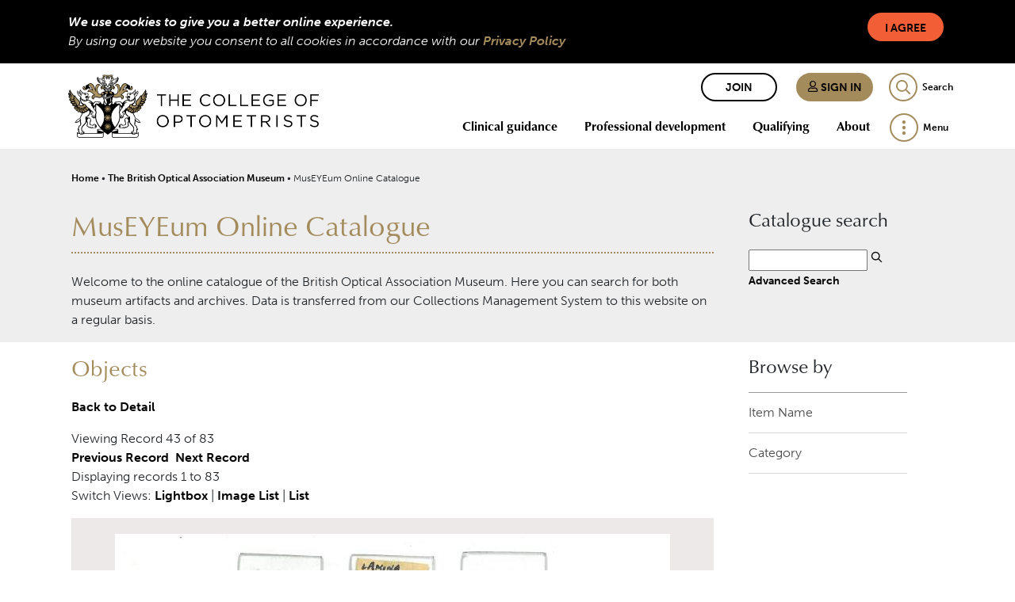

--- FILE ---
content_type: text/html; charset=UTF-8
request_url: https://museyeum.org/media.php?module=objects&type=browse&id=18&term=MICROSCOPES+AND+MICROSCOPY+SLIDES&page=1&kv=24894&record=42&media=0
body_size: 5315
content:
<!DOCTYPE HTML>

<html>
    <head>
        <title>The College of Optometrists</title>
        <link rel="stylesheet" type="text/css" href="https://museyeum.org/templates/boam3/stylesheet.css" />
        <link rel="stylesheet" href="https://use.typekit.net/cva8lvw.css">
		<link rel="preload" href="templates/boam3/icomoon.ttf?m0gz11" as="font" crossorigin="anonymous">
		<link rel="stylesheet" href="templates/boam3/main.css?t=132808322880000000">
		<script src="templates/boam3//libs.js?t=132823962360000000"></script>
		<script src="templates/boam3//main.js?t=132823962360000000"></script>
		<script type="text/JavaScript" src="javascript.js"></script>
        <meta http-equiv="Content-Type" content="text/html; charset=UTF-8" />
        <base href="https://museyeum.org/" target="_top">

	<!-- Global site tag (gtag.js) - Google Analytics -->
	<script async src="https://www.googletagmanager.com/gtag/js?id=UA-2177699-2"></script>
	<script>
		window.dataLayer = window.dataLayer || [];
		function gtag()	{dataLayer.push(arguments);}
		gtag('js', new Date());

		gtag('config', 'UA-2177699-2');
	</script>

    </head>
    <body>    
		<div class="cookie-consent-bar bg-dark text-light d-none">
			<div class="container p-2">
				<button class="btn btn-default btn-sm float-right ml-4" id="consent">I Agree</button>
				<div class="font-italic font-weight-bold">We use cookies to give you a better online experience.</div>
				<div class="font-italic">By using our website you consent to all cookies in accordance with our <a href="https://www.college-optometrists.org/privacy-and-cookies-policy">Privacy Policy</a></div>
			</div>
		</div>
        <nav class="header-main">
			<div class="container">

				<div class="brand js-search-logos">
					<div class="logos">
						<a href="https://www.college-optometrists.org/" title="Homepage" class="logo-unscrolled">
							<img src="templates/boam3/coo_logo_text_white.png" alt="College Of Optometrists" height="80" width="316">
						</a>
						<a href="https://www.college-optometrists.org/" title="Homepage" class="logo-scrolled">
							<img src="templates/boam3/coo_logo_transparent.png" alt="College Of Optometrists" height="80" width="100">
						</a>
					</div>
					<div class="mobile-logos">
						<a href="https://www.college-optometrists.org/" title="Homepage" class="logo-unscrolled">
							<img src="templates/boam3/coo_logo_text_white.png" alt="College Of Optometrists">
						</a>
						<a href="https://www.college-optometrists.org/" title="Homepage" class="logo-scrolled">
							<img src="templates/boam3/coo_logo_transparent.png" alt="College Of Optometrists">
						</a>
					</div>
				</div>

				<div class="top-row">
						<a href="https://www.college-optometrists.org/join-the-college-today" class="btn btn-sm btn-outline-dark mr-2 d-none d-lg-inline-block">Join</a>
						<a href="https://www.college-optometrists.org/account/signin" class="btn btn-sm btn-primary mr-2 d-none d-lg-inline-block">
							<i class="ico-user"></i>
							Sign in
						</a>
						<a href="https://www.college-optometrists.org/account/signin" class="cbtn cbtn-user cbtn-primary d-inline-block d-lg-none" title="My college"></a>


					<div class="js-search search">
						<form action="https://www.college-optometrists.org/search" id="siteSearch">
							<input id="header_search" placeholder="Enter your search here" name="search">
							<label for="header_search" class="d-none">Search</label>
						</form>
					</div>
					<a href="#" class="cbtn cbtn-search cbtn-outline-primary js-search-control search-control">
						<span class="d-none d-lg-inline-block">Search</span>
					</a>

				</div>

				<div class="bottom-row">
					<div class="navbar-expand">
						<ul class="navbar-nav navbar-header none">
				<li class="hide-scrolled nav-item dropdown d-none d-lg-inline-block">
					<a class="nav-link dropdown-toggle " href="https://www.college-optometrists.org/Clinical-guidance" target="" data-toggle="dropdown" aria-haspopup="true" aria-expanded="false">Clinical guidance</a>

					<div class="dropdown-menu navigation animate headerSlideIn">
						<ul class="nav-dropdown circle">
				<li class="nav-item">
					<a class="nav-link " href="https://www.college-optometrists.org/Clinical-guidance/Guidance" target="">Guidance for Professional Practice</a>
				</li>
				<li class="nav-item">
					<a class="nav-link " href="https://www.college-optometrists.org/Clinical-guidance/COVID-19-clinical-guidance" target="">COVID-19 clinical guidance</a>
				</li>
				<li class="nav-item">
					<a class="nav-link " href="https://www.college-optometrists.org/Clinical-guidance/Clinical-Management-Guidelines" target="">Clinical Management Guidelines</a>
				</li>
				<li class="nav-item">
					<a class="nav-link " href="https://www.college-optometrists.org/Clinical-guidance/Optometrists-Formulary" target="">Optometrists' Formulary</a>
				</li>
				<li class="nav-item">
					<a class="nav-link " href="https://www.college-optometrists.org/Clinical-guidance/Clinical-advisers" target="">Clinical advisers</a>
				</li>
				<li class="nav-item">
					<a class="nav-link " href="https://www.college-optometrists.org/Clinical-guidance/Clinical-files" target="">Clinical files</a>
				</li>
				<li class="nav-item">
					<a class="nav-link " href="https://www.college-optometrists.org/Clinical-guidance/Guidance-for-therapeutics" target="">Guidance for therapeutics</a>
				</li>
				<li class="nav-item">
					<a class="nav-link " href="https://www.college-optometrists.org/Clinical-guidance/Supplementary-guidance" target="">Supplementary guidance</a>
				</li>
				<li class="nav-item">
					<a class="nav-link " href="https://www.college-optometrists.org/Clinical-guidance/Using-Evidence-in-Practice" target="">Using Evidence in Practice</a>
				</li>
				<li class="nav-item">
					<a class="nav-link " href="https://www.college-optometrists.org/Clinical-guidance/Position-statements" target="">Position statements</a>
				</li>
				<li class="nav-item">
					<a class="nav-link " href="https://www.college-optometrists.org/Clinical-guidance/Ethical-Scenarios" target="">Ethical scenarios</a>
				</li>
						</ul>
					</div>
				</li>
				<li class="hide-scrolled nav-item dropdown d-none d-lg-inline-block">
					<a class="nav-link dropdown-toggle " href="https://www.college-optometrists.org/Professional-development" target="" data-toggle="dropdown" aria-haspopup="true" aria-expanded="false">Professional development</a>

					<div class="dropdown-menu navigation animate headerSlideIn">
						<ul class="nav-dropdown circle">
				<li class="nav-item">
					<a class="nav-link " href="https://www.college-optometrists.org/Professional-development/Online-learning" target="">Online learning</a>
				</li>
				<li class="nav-item">
					<a class="nav-link " href="https://www.college-optometrists.org/Professional-development/Events" target="">Events</a>
				</li>
				<li class="nav-item">
					<a class="nav-link " href="https://www.college-optometrists.org/Professional-development/Higher-qualifications" target="">Higher qualifications</a>
				</li>
				<li class="nav-item">
					<a class="nav-link " href="https://www.college-optometrists.org/Professional-development/Independent-prescribing-(IP)-qualification" target="">Independent prescribing (IP) qualification</a>
				</li>
				<li class="nav-item">
					<a class="nav-link " href="https://www.college-optometrists.org/Professional-development/Fellowship-by-Portfolio" target="">Fellowship by Portfolio</a>
				</li>
				<li class="nav-item">
					<a class="nav-link " href="https://www.college-optometrists.org/Professional-development/Library-and-information-services" target="">Library and information services</a>
				</li>
				<li class="nav-item">
					<a class="nav-link " href="https://www.college-optometrists.org/Professional-development/Compassion-in-practice" target="">Compassion in practice</a>
				</li>
				<li class="nav-item">
					<a class="nav-link " href="https://www.college-optometrists.org/Professional-development/Financial-support-for-College-members-undertaking" target="">Financial support for College members undertaking research</a>
				</li>
				<li class="nav-item">
					<a class="nav-link " href="https://www.college-optometrists.org/Professional-development/Peer-discussion-and-peer-review" target="">Peer discussion and peer review</a>
				</li>
				<li class="nav-item">
					<a class="nav-link " href="https://www.college-optometrists.org/Professional-development/Taking-a-career-break" target="">Taking a career break</a>
				</li>
				<li class="nav-item">
					<a class="nav-link " href="https://www.college-optometrists.org/Professional-development/CET-cycle-2019-2021" target="">CET cycle 2019-2021</a>
				</li>
				<li class="nav-item">
					<a class="nav-link " href="https://www.college-optometrists.org/Professional-development/DOCET-distance-learning" target="">DOCET distance learning</a>
				</li>
						</ul>
					</div>
				</li>
				<li class="hide-scrolled nav-item dropdown d-none d-lg-inline-block">
					<a class="nav-link dropdown-toggle " href="https://www.college-optometrists.org/Qualifying" target="" data-toggle="dropdown" aria-haspopup="true" aria-expanded="false">Qualifying</a>

					<div class="dropdown-menu navigation animate headerSlideIn">
						<ul class="nav-dropdown circle">
				<li class="nav-item">
					<a class="nav-link " href="https://www.college-optometrists.org/Qualifying/A-career-in-optometry" target="">A career in optometry</a>
				</li>
				<li class="nav-item">
					<a class="nav-link " href="https://www.college-optometrists.org/Qualifying/Optometry-students" target="">Optometry students</a>
				</li>
				<li class="nav-item">
					<a class="nav-link " href="https://www.college-optometrists.org/Qualifying/Scheme-for-Registration" target="">Scheme for Registration</a>
				</li>
				<li class="nav-item">
					<a class="nav-link " href="https://www.college-optometrists.org/Qualifying/International-pre-registration-trainees" target="">International pre-registration trainees</a>
				</li>
				<li class="nav-item">
					<a class="nav-link " href="https://www.college-optometrists.org/Qualifying/The-Education-Strategic-Review" target="">The Education Strategic Review</a>
				</li>
				<li class="nav-item">
					<a class="nav-link " href="https://www.college-optometrists.org/Qualifying/Sector-Partnership-for-Optical-Knowledge-and-Educa" target="">Sector Partnership for Optical Knowledge and Education (SPOKE)</a>
				</li>
						</ul>
					</div>
				</li>
				<li class="hide-scrolled nav-item dropdown d-none d-lg-inline-block">
					<a class="nav-link dropdown-toggle " href="https://www.college-optometrists.org/About" target="" data-toggle="dropdown" aria-haspopup="true" aria-expanded="false">About</a>

					<div class="dropdown-menu navigation animate headerSlideIn">
						<ul class="nav-dropdown circle">
				<li class="nav-item">
					<a class="nav-link " href="https://www.college-optometrists.org/About/Who-we-are" target="">Who we are</a>
				</li>
				<li class="nav-item">
					<a class="nav-link " href="https://www.college-optometrists.org/About/Work-for-us" target="">Work for us</a>
				</li>
				<li class="nav-item">
					<a class="nav-link " href="https://www.college-optometrists.org/About/Life-and-Honorary-Fellowship-(FCOptom)" target="">Life and Honorary Fellowship (FCOptom)</a>
				</li>
				<li class="nav-item">
					<a class="nav-link " href="https://www.college-optometrists.org/About/Research-Excellence-Awards" target="">Research Excellence Awards</a>
				</li>
				<li class="nav-item">
					<a class="nav-link " href="https://www.college-optometrists.org/About/Member-Code-of-Conduct" target="">Member Code of Conduct</a>
				</li>
				<li class="nav-item dropdown-submenu">
					<a class="nav-link collapsed " href="https://www.college-optometrists.org/About/Governance-and-groups" target="" data-toggle="collapse" data-target="#collapse-b1327392-c329-4d54-8a9d-763826d7d414">Governance and groups</a>

					<div class="navigation-child collapse " id="collapse-b1327392-c329-4d54-8a9d-763826d7d414">
						<ul class="nav-dropdown square">
				<li class="nav-item">
					<a class="nav-link " href="https://www.college-optometrists.org/About/Governance-and-groups/Board-of-Trustees" target="">Board of Trustees</a>
				</li>
				<li class="nav-item">
					<a class="nav-link " href="https://www.college-optometrists.org/About/Governance-and-groups/College-Council" target="">College Council</a>
				</li>
				<li class="nav-item">
					<a class="nav-link " href="https://www.college-optometrists.org/About/Governance-and-groups/College-Committees" target="">College Committees</a>
				</li>
				<li class="nav-item">
					<a class="nav-link " href="https://www.college-optometrists.org/About/Governance-and-groups/Reference-groups" target="">Reference groups</a>
				</li>
						</ul>
					</div>
				</li>
				<li class="nav-item">
					<a class="nav-link " href="https://www.college-optometrists.org/About/Media-enquiries" target="">Media enquiries</a>
				</li>
				<li class="nav-item">
					<a class="nav-link " href="https://www.college-optometrists.org/About/The-Benevolent-Fund" target="">The Benevolent Fund</a>
				</li>
				<li class="nav-item">
					<a class="nav-link " href="https://www.college-optometrists.org/About/Expert-witnesses" target="">Expert witnesses</a>
				</li>
						</ul>
					</div>
				</li>
							<li class="main-menu dropdown">
								<a class="dropdown-toggle cbtn cbtn-menu cbtn-outline-primary d-none d-lg-block" href="#" data-toggle="dropdown">
									<span class="main-menu-menu">Menu</span>
									<span class="d-none main-menu-close">Close</span>
								</a>

								<a class="dropdown-toggle cbtn cbtn-menu cbtn-outline-primary d-lg-none" href="#" data-toggle="collapse" data-target=".collapse-mobile-nav">
									<span class="d-none main-menu-menu">Menu</span>
								</a>

								<div class="dropdown-menu navigation animate menuSlideIn" id="desktop-nav">
									<ul class="nav-dropdown circle">
				<li class="nav-item">
					<a class="nav-link " href="https://www.college-optometrists.org/News" target="">News</a>
				</li>
				<li class="nav-item">
					<a class="nav-link " href="https://www.college-optometrists.org/Jobs-board" target="">Jobs board</a>
				</li>
				<li class="nav-item">
					<a class="nav-link " href="https://www.college-optometrists.org/Get-the-College-app" target="">Get the College app</a>
				</li>
				<li class="nav-item">
					<a class="nav-link " href="https://www.college-optometrists.org/Member-resources" target="">Member resources</a>
				</li>
				<li class="nav-item">
					<a class="nav-link " href="https://www.college-optometrists.org/Patient-resources" target="">Patient resources</a>
				</li>
				<li class="nav-item">
					<a class="nav-link " href="https://www.college-optometrists.org/Acuity" target="">Acuity</a>
				</li>
				<li class="nav-item">
					<a class="nav-link " href="https://www.college-optometrists.org/Optometry-in-Practice" target="">Optometry In Practice</a>
				</li>
				<li class="nav-item">
					<a class="nav-link " href="https://www.college-optometrists.org/Ophthalmic-and-Physiological-Optics-(OPO)" target="">Ophthalmic and Physiological Optics (OPO)</a>
				</li>
				<li class="nav-item">
					<a class="nav-link " href="https://www.college-optometrists.org/Podcasts" target="">Podcasts</a>
				</li>
				<li class="nav-item">
					<a class="nav-link " href="https://www.college-optometrists.org/Wellbeing" target="">Wellbeing</a>
				</li>
				<li class="nav-item">
					<a class="nav-link active" href="https://www.college-optometrists.org/The-British-Optical-Association-Museum" target="">The British Optical Association Museum</a>
				</li>
				<li class="nav-item">
					<a class="nav-link " href="https://www.college-optometrists.org/Clinical-Council-for-Eye-Health-Commissioning-(CCE" target="">Clinical Council for Eye Health Commissioning (CCEHC)</a>
				</li>
				<li class="nav-item">
					<a class="nav-link " href="https://www.college-optometrists.org/Make-an-enquiry" target="">Contact us</a>
				</li>
									</ul>
								</div>
							</li>
						</ul>
					</div>
				</div>
			</div>
		</nav>
        <div class="mobile-navigation">
			<div class="collapse navigation animate menuSlideIn collapse-mobile-nav">
				<div class="container">
					<div class="d-lg-none my-1 mobile-nav-buttons">
							<a href="https://www.college-optometrists.org//join-the-college-today" class="btn btn-sm btn-secondary mr-2">Join</a>
							<a href="https://www.college-optometrists.org//account/signin" class="btn btn-sm btn-primary mr-2">
								<i class="ico-user"></i>
								Sign in
							</a>
					</div>

					<ul class="nav-dropdown disc">
				<li class="nav-item dropdown-submenu d-block d-lg-none">
					<a class="nav-link collapsed " href="https://www.college-optometrists.org//Clinical-guidance" target="" data-toggle="collapse" data-target="#collapse-e703e02a-c140-46be-839b-afb75e42c294">Clinical guidance</a>

					<div class="navigation-child collapse " id="collapse-e703e02a-c140-46be-839b-afb75e42c294">
						<ul class="nav-dropdown circle">
				<li class="nav-item">
					<a class="nav-link " href="https://www.college-optometrists.org//Clinical-guidance/Guidance" target="">Guidance for Professional Practice</a>
				</li>
				<li class="nav-item">
					<a class="nav-link " href="https://www.college-optometrists.org//Clinical-guidance/COVID-19-clinical-guidance" target="">COVID-19 clinical guidance</a>
				</li>
				<li class="nav-item">
					<a class="nav-link " href="https://www.college-optometrists.org//Clinical-guidance/Clinical-Management-Guidelines" target="">Clinical Management Guidelines</a>
				</li>
				<li class="nav-item">
					<a class="nav-link " href="https://www.college-optometrists.org//Clinical-guidance/Optometrists-Formulary" target="">Optometrists' Formulary</a>
				</li>
				<li class="nav-item">
					<a class="nav-link " href="https://www.college-optometrists.org//Clinical-guidance/Clinical-advisers" target="">Clinical advisers</a>
				</li>
				<li class="nav-item">
					<a class="nav-link " href="https://www.college-optometrists.org/Clinical-guidance/Clinical-files" target="">Clinical files</a>
				</li>
				<li class="nav-item">
					<a class="nav-link " href="https://www.college-optometrists.org/Clinical-guidance/Guidance-for-therapeutics" target="">Guidance for therapeutics</a>
				</li>
				<li class="nav-item">
					<a class="nav-link " href="https://www.college-optometrists.org/Clinical-guidance/Supplementary-guidance" target="">Supplementary guidance</a>
				</li>
				<li class="nav-item">
					<a class="nav-link " href="https://www.college-optometrists.org/Clinical-guidance/Using-Evidence-in-Practice" target="">Using Evidence in Practice</a>
				</li>
				<li class="nav-item">
					<a class="nav-link " href="https://www.college-optometrists.org/Clinical-guidance/Position-statements" target="">Position statements</a>
				</li>
				<li class="nav-item">
					<a class="nav-link " href="https://www.college-optometrists.org/Clinical-guidance/Ethical-Scenarios" target="">Ethical scenarios</a>
				</li>
						</ul>
					</div>
				</li>
				<li class="nav-item dropdown-submenu d-block d-lg-none">
					<a class="nav-link collapsed " href="https://www.college-optometrists.org/Professional-development" target="" data-toggle="collapse" data-target="#collapse-671c513e-fee5-4a0f-b2a9-fb2382350c9c">Professional development</a>

					<div class="navigation-child collapse " id="collapse-671c513e-fee5-4a0f-b2a9-fb2382350c9c">
						<ul class="nav-dropdown circle">
				<li class="nav-item">
					<a class="nav-link " href="https://www.college-optometrists.org/Professional-development/Online-learning" target="">Online learning</a>
				</li>
				<li class="nav-item">
					<a class="nav-link " href="https://www.college-optometrists.org/Professional-development/Events" target="">Events</a>
				</li>
				<li class="nav-item">
					<a class="nav-link " href="https://www.college-optometrists.org/Professional-development/Higher-qualifications" target="">Higher qualifications</a>
				</li>
				<li class="nav-item">
					<a class="nav-link " href="https://www.college-optometrists.org/Professional-development/Independent-prescribing-(IP)-qualification" target="">Independent prescribing (IP) qualification</a>
				</li>
				<li class="nav-item">
					<a class="nav-link " href="https://www.college-optometrists.org/Professional-development/Fellowship-by-Portfolio" target="">Fellowship by Portfolio</a>
				</li>
				<li class="nav-item">
					<a class="nav-link " href="https://www.college-optometrists.org/Professional-development/Library-and-information-services" target="">Library and information services</a>
				</li>
				<li class="nav-item">
					<a class="nav-link " href="https://www.college-optometrists.org/Professional-development/Compassion-in-practice" target="">Compassion in practice</a>
				</li>
				<li class="nav-item">
					<a class="nav-link " href="https://www.college-optometrists.org/Professional-development/Financial-support-for-College-members-undertaking" target="">Financial support for College members undertaking research</a>
				</li>
				<li class="nav-item">
					<a class="nav-link " href="https://www.college-optometrists.org/Professional-development/Peer-discussion-and-peer-review" target="">Peer discussion and peer review</a>
				</li>
				<li class="nav-item">
					<a class="nav-link " href="https://www.college-optometrists.org/Professional-development/Taking-a-career-break" target="">Taking a career break</a>
				</li>
				<li class="nav-item">
					<a class="nav-link " href="https://www.college-optometrists.org/Professional-development/CET-cycle-2019-2021" target="">CET cycle 2019-2021</a>
				</li>
				<li class="nav-item">
					<a class="nav-link " href="https://www.college-optometrists.org/Professional-development/DOCET-distance-learning" target="">DOCET distance learning</a>
				</li>
						</ul>
					</div>
				</li>
				<li class="nav-item dropdown-submenu d-block d-lg-none">
					<a class="nav-link collapsed " href="https://www.college-optometrists.org/Qualifying" target="" data-toggle="collapse" data-target="#collapse-138e7b6e-3850-4e36-a8de-2d48c4cfa4d1">Qualifying</a>

					<div class="navigation-child collapse " id="collapse-138e7b6e-3850-4e36-a8de-2d48c4cfa4d1">
						<ul class="nav-dropdown circle">
				<li class="nav-item">
					<a class="nav-link " href="https://www.college-optometrists.org/Qualifying/A-career-in-optometry" target="">A career in optometry</a>
				</li>
				<li class="nav-item">
					<a class="nav-link " href="https://www.college-optometrists.org/Qualifying/Optometry-students" target="">Optometry students</a>
				</li>
				<li class="nav-item">
					<a class="nav-link " href="https://www.college-optometrists.org/Qualifying/Scheme-for-Registration" target="">Scheme for Registration</a>
				</li>
				<li class="nav-item">
					<a class="nav-link " href="https://www.college-optometrists.org/Qualifying/International-pre-registration-trainees" target="">International pre-registration trainees</a>
				</li>
				<li class="nav-item">
					<a class="nav-link " href="https://www.college-optometrists.org/Qualifying/Assessors-and-Examiners" target="">Assessors and Examiners</a>
				</li>
				<li class="nav-item">
					<a class="nav-link " href="https://www.college-optometrists.org/Qualifying/The-Education-Strategic-Review" target="">The Education Strategic Review</a>
				</li>
				<li class="nav-item">
					<a class="nav-link " href="https://www.college-optometrists.org/Qualifying/Sector-Partnership-for-Optical-Knowledge-and-Educa" target="">Sector Partnership for Optical Knowledge and Education (SPOKE)</a>
				</li>
						</ul>
					</div>
				</li>
				<li class="nav-item dropdown-submenu d-block d-lg-none">
					<a class="nav-link collapsed " href="https://www.college-optometrists.org/About" target="" data-toggle="collapse" data-target="#collapse-64d23508-a353-4bf7-aff8-1915cfc59c99">About</a>

					<div class="navigation-child collapse " id="collapse-64d23508-a353-4bf7-aff8-1915cfc59c99">
						<ul class="nav-dropdown circle">
				<li class="nav-item">
					<a class="nav-link " href="https://www.college-optometrists.org/About/Who-we-are" target="">Who we are</a>
				</li>
				<li class="nav-item">
					<a class="nav-link " href="https://www.college-optometrists.org/About/Work-for-us" target="">Work for us</a>
				</li>
				<li class="nav-item">
					<a class="nav-link " href="https://www.college-optometrists.org/About/Life-and-Honorary-Fellowship-(FCOptom)" target="">Life and Honorary Fellowship (FCOptom)</a>
				</li>
				<li class="nav-item">
					<a class="nav-link " href="https://www.college-optometrists.org/About/Research-Excellence-Awards" target="">Research Excellence Awards</a>
				</li>
				<li class="nav-item">
					<a class="nav-link " href="https://www.college-optometrists.org/About/Member-Code-of-Conduct" target="">Member Code of Conduct</a>
				</li>
				<li class="nav-item dropdown-submenu">
					<a class="nav-link collapsed " href="https://www.college-optometrists.org/About/Governance-and-groups" target="" data-toggle="collapse" data-target="#collapse-a41e9237-2102-47fb-b7d3-61f2afe0ed43">Governance and groups</a>

					<div class="navigation-child collapse " id="collapse-a41e9237-2102-47fb-b7d3-61f2afe0ed43">
						<ul class="nav-dropdown square">
				<li class="nav-item">
					<a class="nav-link " href="https://www.college-optometrists.org/About/Governance-and-groups/Board-of-Trustees" target="">Board of Trustees</a>
				</li>
				<li class="nav-item">
					<a class="nav-link " href="https://www.college-optometrists.org/About/Governance-and-groups/College-Council" target="">College Council</a>
				</li>
				<li class="nav-item">
					<a class="nav-link " href="https://www.college-optometrists.org/About/Governance-and-groups/College-Committees" target="">College Committees</a>
				</li>
				<li class="nav-item">
					<a class="nav-link " href="https://www.college-optometrists.org/About/Governance-and-groups/Reference-groups" target="">Reference groups</a>
				</li>
						</ul>
					</div>
				</li>
				<li class="nav-item">
					<a class="nav-link " href="https://www.college-optometrists.org/About/Media-enquiries" target="">Media enquiries</a>
				</li>
				<li class="nav-item">
					<a class="nav-link " href="https://www.college-optometrists.org/About/The-Benevolent-Fund" target="">The Benevolent Fund</a>
				</li>
				<li class="nav-item">
					<a class="nav-link " href="https://www.college-optometrists.org/About/Expert-witnesses" target="">Expert witnesses</a>
				</li>
						</ul>
					</div>
				</li>
								<li class="nav-item">
					<a class="nav-link " href="https://www.college-optometrists.org/News" target="">News</a>
				</li>
				<li class="nav-item">
					<a class="nav-link " href="https://www.college-optometrists.org/Jobs-board" target="">Jobs board</a>
				</li>
				<li class="nav-item">
					<a class="nav-link " href="https://www.college-optometrists.org/Get-the-College-app" target="">Get the College app</a>
				</li>
				<li class="nav-item">
					<a class="nav-link " href="https://www.college-optometrists.org/Member-resources" target="">Member resources</a>
				</li>
				<li class="nav-item">
					<a class="nav-link " href="https://www.college-optometrists.org/Patient-resources" target="">Patient resources</a>
				</li>
				<li class="nav-item">
					<a class="nav-link " href="https://www.college-optometrists.org/Acuity" target="">Acuity</a>
				</li>
				<li class="nav-item">
					<a class="nav-link " href="https://www.college-optometrists.org/Optometry-in-Practice" target="">Optometry In Practice</a>
				</li>
				<li class="nav-item">
					<a class="nav-link " href="https://www.college-optometrists.org/Ophthalmic-and-Physiological-Optics-(OPO)" target="">Ophthalmic and Physiological Optics (OPO)</a>
				</li>
				<li class="nav-item">
					<a class="nav-link " href="https://www.college-optometrists.org/Podcasts" target="">Podcasts</a>
				</li>
				<li class="nav-item">
					<a class="nav-link " href="https://www.college-optometrists.org/Wellbeing" target="">Wellbeing</a>
				</li>
				<li class="nav-item">
					<a class="nav-link " href="https://www.college-optometrists.org/The-British-Optical-Association-Museum" target="">The British Optical Association Museum</a>
				</li>
				<li class="nav-item">
					<a class="nav-link " href="https://www.college-optometrists.org/Clinical-Council-for-Eye-Health-Commissioning-(CCE" target="">Clinical Council for Eye Health Commissioning (CCEHC)</a>
				</li>
				<li class="nav-item">
					<a class="nav-link " href="https://www.college-optometrists.org/Make-an-enquiry" target="">Contact us</a>
				</li>
					</ul>

				</div>
			</div>
		</div>
        <div id ="summaryWrapper">
            <div id="summary">
                
                <div id="breadcrumbs">
                    <a href="https://www.college-optometrists.org/">Home</a> • 
                    <a href="https://www.college-optometrists.org/the-british-optical-association-museum">The British Optical Association Museum</a> • 
                    MusEYEum Online Catalogue
                </div>

                <div class="leftcol">
                    <h1>MusEYEum Online Catalogue</h1>
                    <p><p>Welcome to the online catalogue of the British Optical Association Museum. Here you can search for both museum artifacts and archives. Data is transferred from our Collections Management System to this website on a regular basis.</p>
</p>                </div>

                <div id="basicsearch" class="rightcol">
                    <h3>Catalogue search</h3>
                    <form method="GET" action="results.php">
                        <input type="text" name="term" value="" id="navsearch">
                        <input type="hidden" name="module" value="objects">
                        <input type="hidden" name="type" value="keyword">
                        <input id="basicsearch-icon" type="image" src="templates/boam3/search.png" alt="submit search" />
                        <br /><a href="search.php?module=objects">Advanced Search</a>
                    </form>
                </div> 

            </div>
        </div>
        
        <main role="main">

    
        <div id="contentWrapper" class="leftcol">
            <div id="content">

            <p></p><h2>Objects</h2><p><a href='detail.php?module=objects&amp;type=browse&amp;id=18&amp;term=MICROSCOPES+AND+MICROSCOPY+SLIDES&amp;page=1&amp;kv=24894&amp;record=42'>Back to Detail</a></p>Viewing Record 43 of 83<br /><a href='detail.php?module=objects&amp;type=browse&amp;id=18&amp;term=MICROSCOPES+AND+MICROSCOPY+SLIDES&amp;kv=22199&amp;record=41&amp;page=1' class='inactive' >Previous Record</a>&nbsp;&nbsp;<a href='detail.php?module=objects&amp;type=browse&amp;id=18&amp;term=MICROSCOPES+AND+MICROSCOPY+SLIDES&amp;kv=23308&amp;record=43&amp;page=1' class='inactive' >Next Record</a>    <br />Displaying records 1 to 83    <br />Switch Views: <a href="results.php?module=objects&amp;type=browse&amp;id=18&amp;term=MICROSCOPES+AND+MICROSCOPY+SLIDES&amp;page=1&amp;kv=24894&amp;record=42&view=1">Lightbox</a> 
    | <a href="results.php?module=objects&amp;type=browse&amp;id=18&amp;term=MICROSCOPES+AND+MICROSCOPY+SLIDES&amp;page=1&amp;kv=24894&amp;record=42&view=2">Image List</a> 
    | <a href="results.php?module=objects&amp;type=browse&amp;id=18&amp;term=MICROSCOPES+AND+MICROSCOPY+SLIDES&amp;page=1&amp;kv=24894&amp;record=42&view=3">List</a>
    </p>
    <div id="detail"><div id="media"><img src="http://museyeum.org/mxgis/?kv=50453&amp;style=fullsize" /><p>2020.142.jpg</p><div id="">
<div class="RelatedMediaItem">
	<a href="media.php?module=objects&amp;type=browse&amp;id=18&amp;term=MICROSCOPES+AND+MICROSCOPY+SLIDES&amp;page=1&amp;kv=24894&amp;record=42&media=0"><img src="http://museyeum.org/mxgis/?kv=50453&style=thumbnail" /></a>
	<a href="media.php?module=objects&amp;type=browse&amp;id=18&amp;term=MICROSCOPES+AND+MICROSCOPY+SLIDES&amp;page=1&amp;kv=24894&amp;record=42&media=0">
	</br>2020.142.jpg</a>
</div>
<div class="RelatedMediaItem">
	<a href="media.php?module=objects&amp;type=browse&amp;id=18&amp;term=MICROSCOPES+AND+MICROSCOPY+SLIDES&amp;page=1&amp;kv=24894&amp;record=42&media=1"><img src="http://museyeum.org/mxgis/?kv=50452&style=thumbnail" /></a>
	<a href="media.php?module=objects&amp;type=browse&amp;id=18&amp;term=MICROSCOPES+AND+MICROSCOPY+SLIDES&amp;page=1&amp;kv=24894&amp;record=42&media=1">
	</br>2020.142b.jpg</a>
</div></div></div></div>
</div> <!-- End of content -->
</div> <!-- End of contentWrapper -->

<sidebar class="navwrapper rightcol">
            <h3>Browse by</h3><ul><li><a href="browse.php?module=objects&amp;id=19">Item Name</a></li><li><a href="browse.php?module=objects&amp;id=18">Category</a></li></ul>    </sidebar>

</main>

<footer class="page-footer bg-dark">

    <!-- Footer Text -->
    <div class="container justify-content-between py-4 text-white small">
        <div class="row">

            <div class="col-6 not-pdf">

                <div class="row">
                    <div class="col-lg-6">
                        <ul class="list-unstyled footer-nav none">
							<li>
								<a href="https://www.college-optometrists.org/Make-an-enquiry" target="">Contact us</a>
							</li>
							<li>
								<a href="https://www.college-optometrists.org/Disclaimer" target="">Disclaimer</a>
							</li>
							<li>
								<a href="https://www.college-optometrists.org/Privacy-and-cookies-policy" target="">Privacy and cookies policy</a>
							</li>
                        </ul>
                    </div>
                    <div class="col-lg-6">
                        <ul class="list-unstyled footer-nav none">
							<li>
								<a href="https://lookafteryoureyes.org/" target="">Visit Look After Your Eyes</a>
							</li>
							<li>
								<a href="https://docet.info/" target="">Visit the DOCET website</a>
							</li>
							<li>
								<a href="https://learning.college-optometrists.org/" target="">Explore our learning area</a>
							</li>
                        </ul>
                    </div>
                </div>
            </div>
            <div class="col-6">
                <div class="row">
                    <div class="col-lg-6">
                        <p>The College of Optometrists<br>
42 Craven Street<br>
London, WC2N 5NG</p>

<p>T: +44 (0) 20 7839 6000<br>
E: <a href="mailto:info@college-optometrists.org">info@college-optometrists.org</a></p>

                    </div>
                    <div class="col-lg-6 text-left text-lg-center mt-3 mt-lg-0 not-pdf">
                        <img src="templates/boam3/coo_logo_black.png" alt="College Of Optometrists" class="footer-logo" height="100" width="125">
                        
                    </div>
                </div>
            </div>
        </div>
    </div>


</footer>
<footer class="page-footer-lower bg-primary">
    <div class="container justify-content-between py-2">
        <div class="row">
            <div class="col-12 col-sm-6 social">
                            <a href="https://twitter.com/CollegeOptomUK" target="_blank" title="Twitter">
                                <i class="ico-twitter"></i>
                            </a>
                            <a href="https://www.facebook.com/CollegeOfOptometrists/" target="_blank" title="Facebook">
                                <i class="ico-facebook"></i>
                            </a>
                            <a href="http://uk.linkedin.com/company/collegeoptomuk" target="_blank" title="Linked In">
                                <i class="ico-linkedin"></i>
                            </a>
                            <a href="https://www.youtube.com/channel/UCAcqRdgBZ7KrwSuKiARzxNQ" target="_blank" title="Youtube">
                                <i class="ico-youtube"></i>
                            </a>
                            <a href="https://www.instagram.com/collegeofoptometrists" target="_blank" title="Instagram">
                                <i class="ico-instagram"></i>
                            </a>
            </div>
            <div class="col-12 col-sm-6 copyright">
                © Copyright 2025 - The College of Optometrists
            </div>
        </div>
    </div>
</footer>
<div id="modals" class="js-modals"> </div>
<div id="tooltips-white"></div>
<div class="scroll-to-top">
	<a href="#" class="cbtn cbtn-chevron-up cbtn-outline-dark js-scroll-to-top"></a>
</div>
</body>
</html>


--- FILE ---
content_type: text/css
request_url: https://museyeum.org/templates/boam3/stylesheet.css
body_size: 1151
content:
:root {
  --header-foreground: rgb(164, 139, 92);
  --header-font: classico-urw, sans-serif;
  --text-foreground: rgb(33, 37, 41);
  --text-font: museo-sans, sans-serif;
  --block-background: rgb(238, 238, 238);
  --block2-background: rgb(241, 237, 230);
  --base-font-size: 16px;
}

body {
    margin: 0;
    border: 0;
    min-width: 1024px;
    color: var(--text-foreground);
    font-size: 1rem;
    font-family: var(--text-font);
    line-height: 1.5rem;
    font-weight: 300;
}

main {
    width: 1100px;
    margin-left: auto;
    margin-right: auto;
}

#header, #summary {
    width: 1100px;
    min-height: 100px;
    margin-left: auto;
    margin-right: auto;
}

footer {
        width: 100%;
        border-top: 1px solid #cbeaf5;
}

.footer-nav a {
	font-weight: 300 !important;
}

#header {
    background-color: #fff;
    padding-top: 40px;
}

#summary {
    vertical-align: top;
}

#summary ul {
    list-style: none;
    padding: 0;
    margin: 0;
}

#summary ul li {
    padding: 0;
    margin: 0;
    display: inline-block;
}

#summary h1 {
	border-bottom: 2px dotted #a48b5c;
}

#summary a {
	color: #000 !important;
}

#breadcrumbs {
    width: 100%;
    font-size: 12px;
    line-height: 75px;
}

#header img {
    width: 263px;
    height: 75px;
}

#summaryWrapper {
    background-color: var(--block-background);  
}

#headerWrapper {
    border-bottom: 1px solid #cbeaf5;
}

#summaryWrapper, #headerWrapper {
    width: 100%;
}

#copyright {
    width: 100%;
    height: 46px;
}

.leftcol, .rightcol {
    display: inline-block;
    vertical-align: top;
}

.leftcol {
    width: 850px;
    font-weight: 400;
    padding-right: 40px;
    height: 100%;
}

.rightcol {
    width: 200px;
    height: 100%;
}


#basicsearch {
    display: inline-block;
    font-size: .9rem;
}

#basicsearch-icon {
	width: 1rem;
	max-width: 1rem;
}

#navsearch {
    width: 150px;
}

#basicsearch form {
    padding-top: 5px;
    margin-top: 5px;
}

#basicsearch form a {
    line-height: 1.5rem;
}

a {text-decoration: none !important; font-weight: 700}
a:hover {text-decoration: underline !important;}
/*a:visited {color: #0098aa; text-decoration: none; font-weight: 500;}
a:hover {color: #0098aa; text-decoration: none; font-weight: 500;}
a:active {color: #0098aa; text-decoration: none; font-weight: 500;}*/

#contentWrapper {
    font-weight: 400;
}

#content {
    width: 100%;
    margin-left: auto;
    margin-right: auto;
    padding-bottom: 40px;
}

#content a {
	color: #000 !important;
}

#media {
    background-color: #eee9e9;
    text-align: center;
    padding: 20px;
}

.PopularSummary {
    display: inline-block;
    width: 203px;
    text-align: center;
    height: 300px;
    vertical-align: top;
    margin: 2px 0 0 0;
}

.PopularThumb {
    padding-top: 5px;
    height: 150px;
	margin-bottom: 10px;
}

.PopularField {
    line-height: 1.2rem;
}

.columnheading {
    font-weight: bold;
}

.RelatedMediaItem {
    display: inline-block;
    width: 187px;
    height: 245px;
    text-align: center;
    vertical-align: top;
}

table {width: 100%;}

#DetailImage {
    width: 400px;
    display: inline-block;
    vertical-align: top;
    margin-left: auto;
    margin-right: auto;
}

.DetailContent {
    width: 450px;
    display: inline-block;
    vertical-align: top;
    padding-right: 20px;
}

.DetailContent h2 {
    width: 100%;
    display: block;
    clear: both;
}

.RelatedThumbnail {
    height: 160px;
    width: 200px;
    display: inline-block;
    vertical-align: top;
}

.RelatedInfo {
    height: 140px;
    padding-top: 20px;
    width: 670px;
    display: inline-block;
    padding-left: 30px;
    vertical-align: top;
}

.record {
    width: 100%;  
    margin-bottom: 20px;
    border-bottom: 2px dotted #a48b5c;
}

.thumbnail {
    height: 150px;
    xx-width: 300px;
    display: inline-block;
}

.summary {
    xx-height: 100px;
    xx-width: 570px;
    display: inline-block;
    padding-left: 30px;
    vertical-align: top;
    padding-bottom: 30px;
}

#loginform {
    width: 100px;
}

.loginlabel {
    display: inline;
    width: 100px;
}

.lightboxtile {
    text-align: center;
    height: 300px;
    width: 316px;
    vertical-align: top;
	line-height: 1.3rem;
}

.lightboximg {
    height: 150px;
	margin-bottom: 10px;
}

#AdvancedSearch {
    width: 700px;
    margin-left: auto;
    margin-right: auto;
}

#AdvancedSearch form {
    width: 100%;
}

.AdvancedSearchRow {
    padding-bottom: 18px;
}

.AdvancedSearchLabels {
    display: inline-block;
    width: 200px;
}

.AdvancedSearchField {
    width: 240px;
}

h1 {
    color: var(--header-foreground);
    font-family: var(--header-font);
    font-size: 2.25rem;
    font-weight: 300;
    line-height: 1.2rem;
    padding-bottom: .75rem;
    margin: 0;
}

h2 {
    color: var(--header-foreground);
    font-family: var(--header-font);
    font-size: 1.75rem;
    font-weight: 300;
}

h4 {
    color: #989898;
    font-size: 24px;
    font-weight: 300;
}

#copyright {
    width: 1100px;
    margin-left: auto;
    margin-right: auto;
    vertical-align: top;
    font-weight: normal;
}

#copyrightrightcol a:link {color: #4a4a4a; text-decoration: none; font-weight: normal;}
#copyrightrightcol a:visited {color: #4a4a4a; text-decoration: none;  font-weight: normal;}
#copyrightrightcol a:hover {color: #4a4a4a; text-decoration: none;  font-weight: normal;}
#copyrightrightcol a:active {color: #4a4a4a; text-decoration: none;  font-weight: normal;}

#copyrightleftcol {
    display: inline-block;
    width: 540px;
    vertical-align: top;
}

#copyrightrightcol {
    display: inline-block;
    width: 550px;
    vertical-align: top;
}

#copyrightrightcol ul {
    list-style: none;
    margin: 0;
    padding: 0; 
}

#copyrightrightcol ul li {
    margin: 0;
    padding: 0; 
}

sidebar {
   margin-top: 1rem;
}

sidebar ul {
    list-style: none;
    padding: 0;
    margin: 0;
    border-top: 1px solid #989898;
}

sidebar ul li {
    list-style: none;
    line-height: 50px;
    border-bottom: 1px solid #d8d8d8;
    color: #878787;
}

sidebar ul li a:link {color: #4a4a4a; text-decoration: none; font-weight: normal;}
sidebar ul li a:visited {color: #4a4a4a; text-decoration: none;  font-weight: normal;}
sidebar ul li a:hover {color: #4a4a4a; text-decoration: underline;  font-weight: normal;}
sidebar ul li a:active {color: #4a4a4a; text-decoration: none;  font-weight: normal;}



--- FILE ---
content_type: text/css
request_url: https://museyeum.org/templates/boam3/main.css?t=132808322880000000
body_size: 65035
content:
@font-face{font-family:"icomoon";src:url("icomoon.eot?m0gz11");src:url("icomoon.eot?m0gz11#iefix") format("embedded-opentype"),url("icomoon.ttf?m0gz11") format("truetype"),url("icomoon.woff?m0gz11") format("woff"),url("icomoon.svg?m0gz11#icomoon") format("svg");font-weight:normal;font-style:normal;font-display:block}[class^="ico-"],[class*=" ico-"]{font-family:"icomoon" !important;speak:never;font-style:normal;font-weight:normal;font-variant:normal;text-transform:none;line-height:1;-webkit-font-smoothing:antialiased;-moz-osx-font-smoothing:grayscale}.ico-download:before,.btn-icon-download:before,.btn-lefticon-download:before,.cbtn-download:before{content:""}.ico-koha:before{content:""}.ico-membership:before{content:""}.ico-people:before{content:""}.ico-cap:before{content:""}.ico-books:before{content:""}.ico-eventtype:before{content:""}.ico-map:before{content:""}.ico-pound:before{content:""}.ico-chevron-left:before,.ui-datepicker .ui-datepicker-prev .ui-icon-circle-triangle-w:before,.ui-datepicker .ui-datepicker-next .ui-icon-circle-triangle-w:before{content:""}.ico-competency-always-improving1:before{content:""}.ico-competency-assessment1:before{content:""}.ico-competency-binocular-vision1:before{content:""}.ico-competency-communication1:before{content:""}.ico-competency-contact-lenses1:before{content:""}.ico-competency-healthcare1:before{content:""}.ico-competency-information1:before{content:""}.ico-competency-knowledge1:before{content:""}.ico-competency-low-vision1:before{content:""}.ico-competency-ocular-abnormalities1:before{content:""}.ico-competency-ocular-examination1:before{content:""}.ico-competency-optical-appliances1:before{content:""}.ico-competency-options1:before{content:""}.ico-competency-paediatric-dispensing1:before{content:""}.ico-competency-professional1:before{content:""}.ico-competency-professional-conduct1:before{content:""}.ico-competency-refractive-management1:before{content:""}.ico-competency-safe1:before{content:""}.ico-competency-self1:before{content:""}.ico-competency-verification1:before{content:""}.ico-book:before{content:""}.ico-user-shield:before{content:""}.ico-lock:before{content:""}.ico-blockquote-left:before{content:""}.ico-blockquote-right:before{content:""}.ico-pdf:before,.btn-icon-pdf:before,.btn-lefticon-pdf:before,.cbtn-pdf:before{content:""}.ico-file:before,.btn-icon-file:before,.btn-lefticon-file:before,.cbtn-file:before{content:""}.ico-youtube:before{content:""}.ico-acuity:before{content:""}.ico-oip:before{content:""}.ico-edit:before,.btn-icon-edit:before,.btn-lefticon-edit:before,.cbtn-edit:before{content:""}.ico-trash:before,.btn-icon-trash:before,.btn-lefticon-trash:before,.cbtn-trash:before{content:""}.ico-paper-plane:before,.btn-icon-paper-plane:before,.btn-lefticon-paper-plane:before,.cbtn-paper-plane:before{content:""}.ico-eye:before{content:""}.ico-handshake:before{content:""}.ico-scheme-for-registration:before{content:""}.ico-address-book:before{content:""}.ico-award:before{content:""}.ico-books-medical:before{content:""}.ico-calendar:before{content:""}.ico-checkmark:before,.btn-icon-checkmark:before,.btn-lefticon-checkmark:before,.cbtn-checkmark:before{content:""}.ico-icon-exclamation:before{content:""}.ico-id-card:before{content:""}.ico-image:before{content:""}.ico-indendent-prescriber:before{content:""}.ico-link:before{content:""}.ico-mobile:before{content:""}.ico-money-bill-wave:before{content:""}.ico-play:before{content:""}.ico-sign-in:before{content:""}.ico-tv:before{content:""}.ico-info:before{content:""}.ico-triange-exclamation:before{content:""}.ico-question-mark:before{content:""}.ico-plus-circle:before{content:""}.ico-minus-circle:before{content:""}.ico-times-circle:before,.btn-icon-times-circle:before,.btn-lefticon-times-circle:before,.cbtn-times-circle:before{content:""}.ico-check-circle:before{content:""}.ico-question-circle:before{content:""}.ico-info-circle:before{content:""}.ico-bookmark:before,.btn-icon-bookmark:before,.btn-lefticon-bookmark:before,.cbtn-bookmark:before{content:""}.ico-chevron-right:before,.ui-datepicker .ui-datepicker-prev .ui-icon-circle-triangle-e:before,.ui-datepicker .ui-datepicker-next .ui-icon-circle-triangle-e:before{content:""}.ico-chevron-down:before,.btn-icon-chevron-down:before,.btn-lefticon-chevron-down:before,.cbtn-chevron-down:before{content:""}.ico-user:before,.btn-icon-user:before,.btn-lefticon-user:before,.cbtn-user:before{content:""}.ico-search:before,.btn-icon-search:before,.btn-lefticon-search:before,.cbtn-search:before{content:""}.ico-menu:before,.btn-icon-menu:before,.btn-lefticon-menu:before,.cbtn-menu:before{content:""}.ico-chevron-up:before,.btn-icon-chevron-up:before,.btn-lefticon-chevron-up:before,.cbtn-chevron-up:before{content:""}.ico-plus:before,.btn-icon-plus:before,.btn-lefticon-plus:before,.cbtn-plus:before{content:""}.ico-minus:before,.btn-icon-minus:before,.btn-lefticon-minus:before,.cbtn-minus:before{content:""}.ico-cross:before,.btn-icon-cross:before,.btn-lefticon-cross:before,.cbtn-cross:before{content:""}.ico-rightarrow:before,.btn-icon-rightarrow:before,.btn-lefticon-rightarrow:before,.cbtn-rightarrow:before{content:""}.ico-share:before,.btn-icon-share:before,.btn-lefticon-share:before,.cbtn-share:before{content:""}.ico-facebook:before{content:""}.ico-instagram:before{content:""}.ico-twitter:before{content:""}.ico-linkedin:before,.btn-icon-linkedin:before,.btn-lefticon-linkedin:before,.cbtn-linkedin:before{content:""}.ico-competency-always-improving:before{content:""}.ico-competency-assessment:before{content:""}.ico-competency-binocular-vision:before{content:""}.ico-competency-communication:before{content:""}.ico-competency-contact-lenses:before{content:""}.ico-competency-healthcare:before{content:""}.ico-competency-information:before{content:""}.ico-competency-knowledge:before{content:""}.ico-competency-low-vision:before{content:""}.ico-competency-ocular-abnormalities:before{content:""}.ico-competency-ocular-examination:before{content:""}.ico-competency-optical-appliances:before{content:""}.ico-competency-options:before{content:""}.ico-competency-paediatric-dispensing:before{content:""}.ico-competency-professional:before{content:""}.ico-competency-professional-conduct:before{content:""}.ico-competency-refractive-management:before{content:""}.ico-competency-safe:before{content:""}.ico-competency-self:before{content:""}.ico-competency-verification:before{content:""}:root{--primary: #a48b5c;--secondary: #fff;--success: #a48b5c;--info: #00a499;--warning: #fcc43e;--danger: #f25e35;--light: #fff;--dark: #000;--default: #f25e35;--lightgold: #f1ede6;--silver: #8a8d8f;--darkgreen: #314941;--lightgrey: #c4c5c6;--midgrey: #898d8f;--verylightgrey: #eee;--gold-40: #dad0bd;--blue: #365abd;--green: #00a499;--yellow: #fcc43e;--breakpoint-xs: 0;--breakpoint-sm: 576px;--breakpoint-md: 768px;--breakpoint-lg: 992px;--breakpoint-xl: 1200px;--breakpoint-xxl: 1480px;--font-family-sans-serif: museo-sans, sans-serif;--font-family-monospace: SFMono-Regular, Menlo, Monaco, Consolas, "Liberation Mono", "Courier New", monospace}*,*::before,*::after{box-sizing:border-box}html{font-family:sans-serif;line-height:1.15;-webkit-text-size-adjust:100%;-webkit-tap-highlight-color:rgba(0,0,0,0)}article,aside,figcaption,figure,footer,header,hgroup,main,nav,section{display:block}body{margin:0;font-family:museo-sans,sans-serif;font-size:1rem;font-weight:400;line-height:1.5;color:#212529;text-align:left;background-color:#fff}[tabindex="-1"]:focus:not(:focus-visible){outline:0 !important}hr{box-sizing:content-box;height:0;overflow:visible}h1,h2,h3,.attributes-blocks dd,h4,h5,h6{margin-top:0;margin-bottom:1rem}p{margin-top:0;margin-bottom:1rem}abbr[title],abbr[data-original-title]{text-decoration:underline;text-decoration:underline dotted;cursor:help;border-bottom:0;text-decoration-skip-ink:none}address{margin-bottom:1rem;font-style:normal;line-height:inherit}ol,ul,dl{margin-top:0;margin-bottom:1rem}ol ol,ul ul,ol ul,ul ol{margin-bottom:0}dt{font-weight:700}dd{margin-bottom:.5rem;margin-left:0}blockquote{margin:0 0 1rem}b,strong{font-weight:bolder}small{font-size:80%}sub,sup{position:relative;font-size:75%;line-height:0;vertical-align:baseline}sub{bottom:-.25em}sup{top:-.5em}a{color:#365abd;text-decoration:underline;background-color:transparent}a:hover{color:#253e82;text-decoration:underline}a:not([href]){color:inherit;text-decoration:none}a:not([href]):hover{color:inherit;text-decoration:none}pre,code,kbd,samp{font-family:SFMono-Regular,Menlo,Monaco,Consolas,"Liberation Mono","Courier New",monospace;font-size:1em}pre{margin-top:0;margin-bottom:1rem;overflow:auto}figure{margin:0 0 1rem}img{vertical-align:middle;border-style:none}svg{overflow:hidden;vertical-align:middle}table{border-collapse:collapse}caption{padding-top:.75rem;padding-bottom:.75rem;color:#6c757d;text-align:left;caption-side:bottom}th{text-align:inherit}label{display:inline-block;margin-bottom:.5rem}button{border-radius:0}button:focus{outline:1px dotted;outline:5px auto -webkit-focus-ring-color}input,button,select,optgroup,textarea{margin:0;font-family:inherit;font-size:inherit;line-height:inherit}button,input{overflow:visible}button,select{text-transform:none}select{word-wrap:normal}button,[type="button"],[type="reset"],[type="submit"]{-webkit-appearance:button}button:not(:disabled),[type="button"]:not(:disabled),[type="reset"]:not(:disabled),[type="submit"]:not(:disabled){cursor:pointer}button::-moz-focus-inner,[type="button"]::-moz-focus-inner,[type="reset"]::-moz-focus-inner,[type="submit"]::-moz-focus-inner{padding:0;border-style:none}input[type="radio"],input[type="checkbox"]{box-sizing:border-box;padding:0}input[type="date"],input[type="time"],input[type="datetime-local"],input[type="month"]{-webkit-appearance:listbox}textarea{overflow:auto;resize:vertical}fieldset{min-width:0;padding:0;margin:0;border:0}legend{display:block;width:100%;max-width:100%;padding:0;margin-bottom:.5rem;font-size:1.5rem;line-height:inherit;color:inherit;white-space:normal}progress{vertical-align:baseline}[type="number"]::-webkit-inner-spin-button,[type="number"]::-webkit-outer-spin-button{height:auto}[type="search"]{outline-offset:-2px;-webkit-appearance:none}[type="search"]::-webkit-search-decoration{-webkit-appearance:none}::-webkit-file-upload-button{font:inherit;-webkit-appearance:button}output{display:inline-block}summary{display:list-item;cursor:pointer}template{display:none}[hidden]{display:none !important}h1,h2,h3,.attributes-blocks dd,h4,h5,h6,.h1,.h2,.h3,.h4,.h5,.h6{margin-bottom:1rem;font-family:classico-urw,sans-serif;font-weight:300;line-height:1.2}h1,.h1{font-size:2.25rem}h2,.h2{font-size:1.75rem}h3,.attributes-blocks dd,.h3{font-size:1.5rem}h4,.h4{font-size:1.25rem}h5,.h5{font-size:1rem}h6,.h6{font-size:1rem}.lead{font-size:1.25rem;font-weight:300}.display-1{font-size:6rem;font-weight:300;line-height:1.2}.display-2{font-size:5.5rem;font-weight:300;line-height:1.2}.display-3{font-size:4.5rem;font-weight:300;line-height:1.2}.display-4{font-size:3.5rem;font-weight:300;line-height:1.2}hr{margin-top:2rem;margin-bottom:2rem;border:0;border-top:2px solid rgba(0,0,0,0.1)}small,.small{font-size:80%;font-weight:400}mark,.mark{padding:.2em;background-color:#fcf8e3}.list-unstyled{padding-left:0;list-style:none}.list-inline{padding-left:0;list-style:none}.list-inline-item{display:inline-block}.list-inline-item:not(:last-child){margin-right:.5rem}.initialism{font-size:90%;text-transform:uppercase}.blockquote{margin-bottom:2rem;font-size:1.25rem}.blockquote-footer{display:block;font-size:80%;color:#6c757d}.blockquote-footer::before{content:"\2014\00A0"}.img-fluid{max-width:100%;height:auto}.img-thumbnail{padding:.25rem;background-color:#fff;border:2px solid #dee2e6;border-radius:.5rem;max-width:100%;height:auto}.figure{display:inline-block}.figure-img{margin-bottom:1rem;line-height:1}.figure-caption{font-size:90%;color:#6c757d}code{font-size:87.5%;color:#e83e8c;word-wrap:break-word}a>code{color:inherit}kbd{padding:.2rem .4rem;font-size:87.5%;color:#fff;background-color:#212529;border-radius:.2rem}kbd kbd{padding:0;font-size:100%;font-weight:700}pre{display:block;font-size:87.5%;color:#212529}pre code{font-size:inherit;color:inherit;word-break:normal}.pre-scrollable{max-height:340px;overflow-y:scroll}.container{width:100%;padding-right:1rem;padding-left:1rem;margin-right:auto;margin-left:auto}@media (min-width: 576px){.container{max-width:540px}}@media (min-width: 768px){.container{max-width:720px}}@media (min-width: 992px){.container{max-width:960px}}@media (min-width: 1200px){.container{max-width:1140px}}@media (min-width: 1480px){.container{max-width:1400px}}.container-fluid,.container-sm,.container-md,.container-lg,.container-xl,.container-xxl{width:100%;padding-right:1rem;padding-left:1rem;margin-right:auto;margin-left:auto}@media (min-width: 576px){.container,.container-sm{max-width:540px}}@media (min-width: 768px){.container,.container-sm,.container-md{max-width:720px}}@media (min-width: 992px){.container,.container-sm,.container-md,.container-lg{max-width:960px}}@media (min-width: 1200px){.container,.container-sm,.container-md,.container-lg,.container-xl{max-width:1140px}}@media (min-width: 1480px){.container,.container-sm,.container-md,.container-lg,.container-xl,.container-xxl{max-width:1400px}}.row,.attributes-table div{display:-webkit-box;display:-ms-flexbox;display:flex;-ms-flex-wrap:wrap;flex-wrap:wrap;margin-right:-1rem;margin-left:-1rem}.no-gutters{margin-right:0;margin-left:0}.no-gutters>.col,.no-gutters>[class*="col-"]{padding-right:0;padding-left:0}.col-1,.col-2,.col-3,.col-4,.col-5,.col-6,.col-7,.col-8,.col-9,.col-10,.col-11,.col-12,.validation-summary-errors,.col,.col-auto,.col-sm-1,.col-sm-2,.col-sm-3,.col-sm-4,.col-sm-5,.col-sm-6,.col-sm-7,.col-sm-8,.col-sm-9,.col-sm-10,.col-sm-11,.col-sm-12,.col-sm,.col-sm-auto,.col-md-1,.col-md-2,.col-md-3,.col-md-4,.col-md-5,.col-md-6,.attributes-table dt,.attributes-table dd,.col-md-7,.col-md-8,.col-md-9,.col-md-10,.col-md-11,.col-md-12,.col-md,.col-md-auto,.col-lg-1,.col-lg-2,.col-lg-3,.col-lg-4,.col-lg-5,.col-lg-6,.col-lg-7,.col-lg-8,.col-lg-9,.col-lg-10,.col-lg-11,.col-lg-12,.col-lg,.col-lg-auto,.col-xl-1,.col-xl-2,.col-xl-3,.col-xl-4,.col-xl-5,.col-xl-6,.col-xl-7,.col-xl-8,.col-xl-9,.col-xl-10,.col-xl-11,.col-xl-12,.col-xl,.col-xl-auto,.col-xxl-1,.col-xxl-2,.col-xxl-3,.col-xxl-4,.col-xxl-5,.col-xxl-6,.col-xxl-7,.col-xxl-8,.col-xxl-9,.col-xxl-10,.col-xxl-11,.col-xxl-12,.col-xxl,.col-xxl-auto{position:relative;width:100%;padding-right:1rem;padding-left:1rem}@media (max-width: 575.98px){.col-1{margin-bottom:2rem}.col-1:last-child{margin-bottom:0}}@media (max-width: 575.98px){.col-2{margin-bottom:2rem}.col-2:last-child{margin-bottom:0}}@media (max-width: 575.98px){.col-3{margin-bottom:2rem}.col-3:last-child{margin-bottom:0}}@media (max-width: 575.98px){.col-4{margin-bottom:2rem}.col-4:last-child{margin-bottom:0}}@media (max-width: 575.98px){.col-5{margin-bottom:2rem}.col-5:last-child{margin-bottom:0}}@media (max-width: 575.98px){.col-6{margin-bottom:2rem}.col-6:last-child{margin-bottom:0}}@media (max-width: 575.98px){.col-7{margin-bottom:2rem}.col-7:last-child{margin-bottom:0}}@media (max-width: 575.98px){.col-8{margin-bottom:2rem}.col-8:last-child{margin-bottom:0}}@media (max-width: 575.98px){.col-9{margin-bottom:2rem}.col-9:last-child{margin-bottom:0}}@media (max-width: 575.98px){.col-10{margin-bottom:2rem}.col-10:last-child{margin-bottom:0}}@media (max-width: 575.98px){.col-11{margin-bottom:2rem}.col-11:last-child{margin-bottom:0}}@media (max-width: 575.98px){.col-12,.validation-summary-errors{margin-bottom:2rem}.col-12:last-child,.validation-summary-errors:last-child{margin-bottom:0}}.col{-ms-flex-preferred-size:0;flex-basis:0;-webkit-box-flex:1;-ms-flex-positive:1;flex-grow:1;max-width:100%}.row-cols-1>*{-webkit-box-flex:0;-ms-flex:0 0 100%;flex:0 0 100%;max-width:100%}.row-cols-2>*{-webkit-box-flex:0;-ms-flex:0 0 50%;flex:0 0 50%;max-width:50%}.row-cols-3>*{-webkit-box-flex:0;-ms-flex:0 0 33.3333333333%;flex:0 0 33.3333333333%;max-width:33.3333333333%}.row-cols-4>*{-webkit-box-flex:0;-ms-flex:0 0 25%;flex:0 0 25%;max-width:25%}.row-cols-5>*{-webkit-box-flex:0;-ms-flex:0 0 20%;flex:0 0 20%;max-width:20%}.row-cols-6>*{-webkit-box-flex:0;-ms-flex:0 0 16.6666666667%;flex:0 0 16.6666666667%;max-width:16.6666666667%}.col-auto{-webkit-box-flex:0;-ms-flex:0 0 auto;flex:0 0 auto;width:auto;max-width:100%}.col-1{-webkit-box-flex:0;-ms-flex:0 0 8.3333333333%;flex:0 0 8.3333333333%;max-width:8.3333333333%}.col-2{-webkit-box-flex:0;-ms-flex:0 0 16.6666666667%;flex:0 0 16.6666666667%;max-width:16.6666666667%}.col-3{-webkit-box-flex:0;-ms-flex:0 0 25%;flex:0 0 25%;max-width:25%}.col-4{-webkit-box-flex:0;-ms-flex:0 0 33.3333333333%;flex:0 0 33.3333333333%;max-width:33.3333333333%}.col-5{-webkit-box-flex:0;-ms-flex:0 0 41.6666666667%;flex:0 0 41.6666666667%;max-width:41.6666666667%}.col-6{-webkit-box-flex:0;-ms-flex:0 0 50%;flex:0 0 50%;max-width:50%}.col-7{-webkit-box-flex:0;-ms-flex:0 0 58.3333333333%;flex:0 0 58.3333333333%;max-width:58.3333333333%}.col-8{-webkit-box-flex:0;-ms-flex:0 0 66.6666666667%;flex:0 0 66.6666666667%;max-width:66.6666666667%}.col-9{-webkit-box-flex:0;-ms-flex:0 0 75%;flex:0 0 75%;max-width:75%}.col-10{-webkit-box-flex:0;-ms-flex:0 0 83.3333333333%;flex:0 0 83.3333333333%;max-width:83.3333333333%}.col-11{-webkit-box-flex:0;-ms-flex:0 0 91.6666666667%;flex:0 0 91.6666666667%;max-width:91.6666666667%}.col-12,.validation-summary-errors{-webkit-box-flex:0;-ms-flex:0 0 100%;flex:0 0 100%;max-width:100%}.order-first{-webkit-box-ordinal-group:0;-ms-flex-order:-1;order:-1}.order-last{-webkit-box-ordinal-group:14;-ms-flex-order:13;order:13}.order-0{-webkit-box-ordinal-group:1;-ms-flex-order:0;order:0}.order-1{-webkit-box-ordinal-group:2;-ms-flex-order:1;order:1}.order-2{-webkit-box-ordinal-group:3;-ms-flex-order:2;order:2}.order-3{-webkit-box-ordinal-group:4;-ms-flex-order:3;order:3}.order-4{-webkit-box-ordinal-group:5;-ms-flex-order:4;order:4}.order-5{-webkit-box-ordinal-group:6;-ms-flex-order:5;order:5}.order-6{-webkit-box-ordinal-group:7;-ms-flex-order:6;order:6}.order-7{-webkit-box-ordinal-group:8;-ms-flex-order:7;order:7}.order-8{-webkit-box-ordinal-group:9;-ms-flex-order:8;order:8}.order-9{-webkit-box-ordinal-group:10;-ms-flex-order:9;order:9}.order-10{-webkit-box-ordinal-group:11;-ms-flex-order:10;order:10}.order-11{-webkit-box-ordinal-group:12;-ms-flex-order:11;order:11}.order-12{-webkit-box-ordinal-group:13;-ms-flex-order:12;order:12}.offset-1{margin-left:8.3333333333%}.offset-2{margin-left:16.6666666667%}.offset-3{margin-left:25%}.offset-4{margin-left:33.3333333333%}.offset-5{margin-left:41.6666666667%}.offset-6{margin-left:50%}.offset-7{margin-left:58.3333333333%}.offset-8{margin-left:66.6666666667%}.offset-9{margin-left:75%}.offset-10{margin-left:83.3333333333%}.offset-11{margin-left:91.6666666667%}@media (max-width: 767.98px){.col-sm-1{margin-bottom:2rem}.col-sm-1:last-child{margin-bottom:0}}@media (max-width: 767.98px){.col-sm-2{margin-bottom:2rem}.col-sm-2:last-child{margin-bottom:0}}@media (max-width: 767.98px){.col-sm-3{margin-bottom:2rem}.col-sm-3:last-child{margin-bottom:0}}@media (max-width: 767.98px){.col-sm-4{margin-bottom:2rem}.col-sm-4:last-child{margin-bottom:0}}@media (max-width: 767.98px){.col-sm-5{margin-bottom:2rem}.col-sm-5:last-child{margin-bottom:0}}@media (max-width: 767.98px){.col-sm-6{margin-bottom:2rem}.col-sm-6:last-child{margin-bottom:0}}@media (max-width: 767.98px){.col-sm-7{margin-bottom:2rem}.col-sm-7:last-child{margin-bottom:0}}@media (max-width: 767.98px){.col-sm-8{margin-bottom:2rem}.col-sm-8:last-child{margin-bottom:0}}@media (max-width: 767.98px){.col-sm-9{margin-bottom:2rem}.col-sm-9:last-child{margin-bottom:0}}@media (max-width: 767.98px){.col-sm-10{margin-bottom:2rem}.col-sm-10:last-child{margin-bottom:0}}@media (max-width: 767.98px){.col-sm-11{margin-bottom:2rem}.col-sm-11:last-child{margin-bottom:0}}@media (max-width: 767.98px){.col-sm-12{margin-bottom:2rem}.col-sm-12:last-child{margin-bottom:0}}@media (min-width: 576px){.col-sm{-ms-flex-preferred-size:0;flex-basis:0;-webkit-box-flex:1;-ms-flex-positive:1;flex-grow:1;max-width:100%}.row-cols-sm-1>*{-webkit-box-flex:0;-ms-flex:0 0 100%;flex:0 0 100%;max-width:100%}.row-cols-sm-2>*{-webkit-box-flex:0;-ms-flex:0 0 50%;flex:0 0 50%;max-width:50%}.row-cols-sm-3>*{-webkit-box-flex:0;-ms-flex:0 0 33.3333333333%;flex:0 0 33.3333333333%;max-width:33.3333333333%}.row-cols-sm-4>*{-webkit-box-flex:0;-ms-flex:0 0 25%;flex:0 0 25%;max-width:25%}.row-cols-sm-5>*{-webkit-box-flex:0;-ms-flex:0 0 20%;flex:0 0 20%;max-width:20%}.row-cols-sm-6>*{-webkit-box-flex:0;-ms-flex:0 0 16.6666666667%;flex:0 0 16.6666666667%;max-width:16.6666666667%}.col-sm-auto{-webkit-box-flex:0;-ms-flex:0 0 auto;flex:0 0 auto;width:auto;max-width:100%}.col-sm-1{-webkit-box-flex:0;-ms-flex:0 0 8.3333333333%;flex:0 0 8.3333333333%;max-width:8.3333333333%}.col-sm-2{-webkit-box-flex:0;-ms-flex:0 0 16.6666666667%;flex:0 0 16.6666666667%;max-width:16.6666666667%}.col-sm-3{-webkit-box-flex:0;-ms-flex:0 0 25%;flex:0 0 25%;max-width:25%}.col-sm-4{-webkit-box-flex:0;-ms-flex:0 0 33.3333333333%;flex:0 0 33.3333333333%;max-width:33.3333333333%}.col-sm-5{-webkit-box-flex:0;-ms-flex:0 0 41.6666666667%;flex:0 0 41.6666666667%;max-width:41.6666666667%}.col-sm-6{-webkit-box-flex:0;-ms-flex:0 0 50%;flex:0 0 50%;max-width:50%}.col-sm-7{-webkit-box-flex:0;-ms-flex:0 0 58.3333333333%;flex:0 0 58.3333333333%;max-width:58.3333333333%}.col-sm-8{-webkit-box-flex:0;-ms-flex:0 0 66.6666666667%;flex:0 0 66.6666666667%;max-width:66.6666666667%}.col-sm-9{-webkit-box-flex:0;-ms-flex:0 0 75%;flex:0 0 75%;max-width:75%}.col-sm-10{-webkit-box-flex:0;-ms-flex:0 0 83.3333333333%;flex:0 0 83.3333333333%;max-width:83.3333333333%}.col-sm-11{-webkit-box-flex:0;-ms-flex:0 0 91.6666666667%;flex:0 0 91.6666666667%;max-width:91.6666666667%}.col-sm-12{-webkit-box-flex:0;-ms-flex:0 0 100%;flex:0 0 100%;max-width:100%}.order-sm-first{-webkit-box-ordinal-group:0;-ms-flex-order:-1;order:-1}.order-sm-last{-webkit-box-ordinal-group:14;-ms-flex-order:13;order:13}.order-sm-0{-webkit-box-ordinal-group:1;-ms-flex-order:0;order:0}.order-sm-1{-webkit-box-ordinal-group:2;-ms-flex-order:1;order:1}.order-sm-2{-webkit-box-ordinal-group:3;-ms-flex-order:2;order:2}.order-sm-3{-webkit-box-ordinal-group:4;-ms-flex-order:3;order:3}.order-sm-4{-webkit-box-ordinal-group:5;-ms-flex-order:4;order:4}.order-sm-5{-webkit-box-ordinal-group:6;-ms-flex-order:5;order:5}.order-sm-6{-webkit-box-ordinal-group:7;-ms-flex-order:6;order:6}.order-sm-7{-webkit-box-ordinal-group:8;-ms-flex-order:7;order:7}.order-sm-8{-webkit-box-ordinal-group:9;-ms-flex-order:8;order:8}.order-sm-9{-webkit-box-ordinal-group:10;-ms-flex-order:9;order:9}.order-sm-10{-webkit-box-ordinal-group:11;-ms-flex-order:10;order:10}.order-sm-11{-webkit-box-ordinal-group:12;-ms-flex-order:11;order:11}.order-sm-12{-webkit-box-ordinal-group:13;-ms-flex-order:12;order:12}.offset-sm-0{margin-left:0}.offset-sm-1{margin-left:8.3333333333%}.offset-sm-2{margin-left:16.6666666667%}.offset-sm-3{margin-left:25%}.offset-sm-4{margin-left:33.3333333333%}.offset-sm-5{margin-left:41.6666666667%}.offset-sm-6{margin-left:50%}.offset-sm-7{margin-left:58.3333333333%}.offset-sm-8{margin-left:66.6666666667%}.offset-sm-9{margin-left:75%}.offset-sm-10{margin-left:83.3333333333%}.offset-sm-11{margin-left:91.6666666667%}}@media (max-width: 991.98px){.col-md-1{margin-bottom:2rem}.col-md-1:last-child{margin-bottom:0}}@media (max-width: 991.98px){.col-md-2{margin-bottom:2rem}.col-md-2:last-child{margin-bottom:0}}@media (max-width: 991.98px){.col-md-3{margin-bottom:2rem}.col-md-3:last-child{margin-bottom:0}}@media (max-width: 991.98px){.col-md-4{margin-bottom:2rem}.col-md-4:last-child{margin-bottom:0}}@media (max-width: 991.98px){.col-md-5{margin-bottom:2rem}.col-md-5:last-child{margin-bottom:0}}@media (max-width: 991.98px){.col-md-6,.attributes-table dt,.attributes-table dd{margin-bottom:2rem}.col-md-6:last-child,.attributes-table dt:last-child,.attributes-table dd:last-child{margin-bottom:0}}@media (max-width: 991.98px){.col-md-7{margin-bottom:2rem}.col-md-7:last-child{margin-bottom:0}}@media (max-width: 991.98px){.col-md-8{margin-bottom:2rem}.col-md-8:last-child{margin-bottom:0}}@media (max-width: 991.98px){.col-md-9{margin-bottom:2rem}.col-md-9:last-child{margin-bottom:0}}@media (max-width: 991.98px){.col-md-10{margin-bottom:2rem}.col-md-10:last-child{margin-bottom:0}}@media (max-width: 991.98px){.col-md-11{margin-bottom:2rem}.col-md-11:last-child{margin-bottom:0}}@media (max-width: 991.98px){.col-md-12{margin-bottom:2rem}.col-md-12:last-child{margin-bottom:0}}@media (min-width: 768px){.col-md{-ms-flex-preferred-size:0;flex-basis:0;-webkit-box-flex:1;-ms-flex-positive:1;flex-grow:1;max-width:100%}.row-cols-md-1>*{-webkit-box-flex:0;-ms-flex:0 0 100%;flex:0 0 100%;max-width:100%}.row-cols-md-2>*{-webkit-box-flex:0;-ms-flex:0 0 50%;flex:0 0 50%;max-width:50%}.row-cols-md-3>*{-webkit-box-flex:0;-ms-flex:0 0 33.3333333333%;flex:0 0 33.3333333333%;max-width:33.3333333333%}.row-cols-md-4>*{-webkit-box-flex:0;-ms-flex:0 0 25%;flex:0 0 25%;max-width:25%}.row-cols-md-5>*{-webkit-box-flex:0;-ms-flex:0 0 20%;flex:0 0 20%;max-width:20%}.row-cols-md-6>*{-webkit-box-flex:0;-ms-flex:0 0 16.6666666667%;flex:0 0 16.6666666667%;max-width:16.6666666667%}.col-md-auto{-webkit-box-flex:0;-ms-flex:0 0 auto;flex:0 0 auto;width:auto;max-width:100%}.col-md-1{-webkit-box-flex:0;-ms-flex:0 0 8.3333333333%;flex:0 0 8.3333333333%;max-width:8.3333333333%}.col-md-2{-webkit-box-flex:0;-ms-flex:0 0 16.6666666667%;flex:0 0 16.6666666667%;max-width:16.6666666667%}.col-md-3{-webkit-box-flex:0;-ms-flex:0 0 25%;flex:0 0 25%;max-width:25%}.col-md-4{-webkit-box-flex:0;-ms-flex:0 0 33.3333333333%;flex:0 0 33.3333333333%;max-width:33.3333333333%}.col-md-5{-webkit-box-flex:0;-ms-flex:0 0 41.6666666667%;flex:0 0 41.6666666667%;max-width:41.6666666667%}.col-md-6,.attributes-table dt,.attributes-table dd{-webkit-box-flex:0;-ms-flex:0 0 50%;flex:0 0 50%;max-width:50%}.col-md-7{-webkit-box-flex:0;-ms-flex:0 0 58.3333333333%;flex:0 0 58.3333333333%;max-width:58.3333333333%}.col-md-8{-webkit-box-flex:0;-ms-flex:0 0 66.6666666667%;flex:0 0 66.6666666667%;max-width:66.6666666667%}.col-md-9{-webkit-box-flex:0;-ms-flex:0 0 75%;flex:0 0 75%;max-width:75%}.col-md-10{-webkit-box-flex:0;-ms-flex:0 0 83.3333333333%;flex:0 0 83.3333333333%;max-width:83.3333333333%}.col-md-11{-webkit-box-flex:0;-ms-flex:0 0 91.6666666667%;flex:0 0 91.6666666667%;max-width:91.6666666667%}.col-md-12{-webkit-box-flex:0;-ms-flex:0 0 100%;flex:0 0 100%;max-width:100%}.order-md-first{-webkit-box-ordinal-group:0;-ms-flex-order:-1;order:-1}.order-md-last{-webkit-box-ordinal-group:14;-ms-flex-order:13;order:13}.order-md-0{-webkit-box-ordinal-group:1;-ms-flex-order:0;order:0}.order-md-1{-webkit-box-ordinal-group:2;-ms-flex-order:1;order:1}.order-md-2{-webkit-box-ordinal-group:3;-ms-flex-order:2;order:2}.order-md-3{-webkit-box-ordinal-group:4;-ms-flex-order:3;order:3}.order-md-4{-webkit-box-ordinal-group:5;-ms-flex-order:4;order:4}.order-md-5{-webkit-box-ordinal-group:6;-ms-flex-order:5;order:5}.order-md-6{-webkit-box-ordinal-group:7;-ms-flex-order:6;order:6}.order-md-7{-webkit-box-ordinal-group:8;-ms-flex-order:7;order:7}.order-md-8{-webkit-box-ordinal-group:9;-ms-flex-order:8;order:8}.order-md-9{-webkit-box-ordinal-group:10;-ms-flex-order:9;order:9}.order-md-10{-webkit-box-ordinal-group:11;-ms-flex-order:10;order:10}.order-md-11{-webkit-box-ordinal-group:12;-ms-flex-order:11;order:11}.order-md-12{-webkit-box-ordinal-group:13;-ms-flex-order:12;order:12}.offset-md-0{margin-left:0}.offset-md-1{margin-left:8.3333333333%}.offset-md-2{margin-left:16.6666666667%}.offset-md-3{margin-left:25%}.offset-md-4{margin-left:33.3333333333%}.offset-md-5{margin-left:41.6666666667%}.offset-md-6{margin-left:50%}.offset-md-7{margin-left:58.3333333333%}.offset-md-8{margin-left:66.6666666667%}.offset-md-9{margin-left:75%}.offset-md-10{margin-left:83.3333333333%}.offset-md-11{margin-left:91.6666666667%}}@media (max-width: 1199.98px){.col-lg-1{margin-bottom:2rem}.col-lg-1:last-child{margin-bottom:0}}@media (max-width: 1199.98px){.col-lg-2{margin-bottom:2rem}.col-lg-2:last-child{margin-bottom:0}}@media (max-width: 1199.98px){.col-lg-3{margin-bottom:2rem}.col-lg-3:last-child{margin-bottom:0}}@media (max-width: 1199.98px){.col-lg-4{margin-bottom:2rem}.col-lg-4:last-child{margin-bottom:0}}@media (max-width: 1199.98px){.col-lg-5{margin-bottom:2rem}.col-lg-5:last-child{margin-bottom:0}}@media (max-width: 1199.98px){.col-lg-6{margin-bottom:2rem}.col-lg-6:last-child{margin-bottom:0}}@media (max-width: 1199.98px){.col-lg-7{margin-bottom:2rem}.col-lg-7:last-child{margin-bottom:0}}@media (max-width: 1199.98px){.col-lg-8{margin-bottom:2rem}.col-lg-8:last-child{margin-bottom:0}}@media (max-width: 1199.98px){.col-lg-9{margin-bottom:2rem}.col-lg-9:last-child{margin-bottom:0}}@media (max-width: 1199.98px){.col-lg-10{margin-bottom:2rem}.col-lg-10:last-child{margin-bottom:0}}@media (max-width: 1199.98px){.col-lg-11{margin-bottom:2rem}.col-lg-11:last-child{margin-bottom:0}}@media (max-width: 1199.98px){.col-lg-12{margin-bottom:2rem}.col-lg-12:last-child{margin-bottom:0}}@media (min-width: 992px){.col-lg{-ms-flex-preferred-size:0;flex-basis:0;-webkit-box-flex:1;-ms-flex-positive:1;flex-grow:1;max-width:100%}.row-cols-lg-1>*{-webkit-box-flex:0;-ms-flex:0 0 100%;flex:0 0 100%;max-width:100%}.row-cols-lg-2>*{-webkit-box-flex:0;-ms-flex:0 0 50%;flex:0 0 50%;max-width:50%}.row-cols-lg-3>*{-webkit-box-flex:0;-ms-flex:0 0 33.3333333333%;flex:0 0 33.3333333333%;max-width:33.3333333333%}.row-cols-lg-4>*{-webkit-box-flex:0;-ms-flex:0 0 25%;flex:0 0 25%;max-width:25%}.row-cols-lg-5>*{-webkit-box-flex:0;-ms-flex:0 0 20%;flex:0 0 20%;max-width:20%}.row-cols-lg-6>*{-webkit-box-flex:0;-ms-flex:0 0 16.6666666667%;flex:0 0 16.6666666667%;max-width:16.6666666667%}.col-lg-auto{-webkit-box-flex:0;-ms-flex:0 0 auto;flex:0 0 auto;width:auto;max-width:100%}.col-lg-1{-webkit-box-flex:0;-ms-flex:0 0 8.3333333333%;flex:0 0 8.3333333333%;max-width:8.3333333333%}.col-lg-2{-webkit-box-flex:0;-ms-flex:0 0 16.6666666667%;flex:0 0 16.6666666667%;max-width:16.6666666667%}.col-lg-3{-webkit-box-flex:0;-ms-flex:0 0 25%;flex:0 0 25%;max-width:25%}.col-lg-4{-webkit-box-flex:0;-ms-flex:0 0 33.3333333333%;flex:0 0 33.3333333333%;max-width:33.3333333333%}.col-lg-5{-webkit-box-flex:0;-ms-flex:0 0 41.6666666667%;flex:0 0 41.6666666667%;max-width:41.6666666667%}.col-lg-6{-webkit-box-flex:0;-ms-flex:0 0 50%;flex:0 0 50%;max-width:50%}.col-lg-7{-webkit-box-flex:0;-ms-flex:0 0 58.3333333333%;flex:0 0 58.3333333333%;max-width:58.3333333333%}.col-lg-8{-webkit-box-flex:0;-ms-flex:0 0 66.6666666667%;flex:0 0 66.6666666667%;max-width:66.6666666667%}.col-lg-9{-webkit-box-flex:0;-ms-flex:0 0 75%;flex:0 0 75%;max-width:75%}.col-lg-10{-webkit-box-flex:0;-ms-flex:0 0 83.3333333333%;flex:0 0 83.3333333333%;max-width:83.3333333333%}.col-lg-11{-webkit-box-flex:0;-ms-flex:0 0 91.6666666667%;flex:0 0 91.6666666667%;max-width:91.6666666667%}.col-lg-12{-webkit-box-flex:0;-ms-flex:0 0 100%;flex:0 0 100%;max-width:100%}.order-lg-first{-webkit-box-ordinal-group:0;-ms-flex-order:-1;order:-1}.order-lg-last{-webkit-box-ordinal-group:14;-ms-flex-order:13;order:13}.order-lg-0{-webkit-box-ordinal-group:1;-ms-flex-order:0;order:0}.order-lg-1{-webkit-box-ordinal-group:2;-ms-flex-order:1;order:1}.order-lg-2{-webkit-box-ordinal-group:3;-ms-flex-order:2;order:2}.order-lg-3{-webkit-box-ordinal-group:4;-ms-flex-order:3;order:3}.order-lg-4{-webkit-box-ordinal-group:5;-ms-flex-order:4;order:4}.order-lg-5{-webkit-box-ordinal-group:6;-ms-flex-order:5;order:5}.order-lg-6{-webkit-box-ordinal-group:7;-ms-flex-order:6;order:6}.order-lg-7{-webkit-box-ordinal-group:8;-ms-flex-order:7;order:7}.order-lg-8{-webkit-box-ordinal-group:9;-ms-flex-order:8;order:8}.order-lg-9{-webkit-box-ordinal-group:10;-ms-flex-order:9;order:9}.order-lg-10{-webkit-box-ordinal-group:11;-ms-flex-order:10;order:10}.order-lg-11{-webkit-box-ordinal-group:12;-ms-flex-order:11;order:11}.order-lg-12{-webkit-box-ordinal-group:13;-ms-flex-order:12;order:12}.offset-lg-0{margin-left:0}.offset-lg-1{margin-left:8.3333333333%}.offset-lg-2{margin-left:16.6666666667%}.offset-lg-3{margin-left:25%}.offset-lg-4{margin-left:33.3333333333%}.offset-lg-5{margin-left:41.6666666667%}.offset-lg-6{margin-left:50%}.offset-lg-7{margin-left:58.3333333333%}.offset-lg-8{margin-left:66.6666666667%}.offset-lg-9{margin-left:75%}.offset-lg-10{margin-left:83.3333333333%}.offset-lg-11{margin-left:91.6666666667%}}@media (max-width: 1479.98px){.col-xl-1{margin-bottom:2rem}.col-xl-1:last-child{margin-bottom:0}}@media (max-width: 1479.98px){.col-xl-2{margin-bottom:2rem}.col-xl-2:last-child{margin-bottom:0}}@media (max-width: 1479.98px){.col-xl-3{margin-bottom:2rem}.col-xl-3:last-child{margin-bottom:0}}@media (max-width: 1479.98px){.col-xl-4{margin-bottom:2rem}.col-xl-4:last-child{margin-bottom:0}}@media (max-width: 1479.98px){.col-xl-5{margin-bottom:2rem}.col-xl-5:last-child{margin-bottom:0}}@media (max-width: 1479.98px){.col-xl-6{margin-bottom:2rem}.col-xl-6:last-child{margin-bottom:0}}@media (max-width: 1479.98px){.col-xl-7{margin-bottom:2rem}.col-xl-7:last-child{margin-bottom:0}}@media (max-width: 1479.98px){.col-xl-8{margin-bottom:2rem}.col-xl-8:last-child{margin-bottom:0}}@media (max-width: 1479.98px){.col-xl-9{margin-bottom:2rem}.col-xl-9:last-child{margin-bottom:0}}@media (max-width: 1479.98px){.col-xl-10{margin-bottom:2rem}.col-xl-10:last-child{margin-bottom:0}}@media (max-width: 1479.98px){.col-xl-11{margin-bottom:2rem}.col-xl-11:last-child{margin-bottom:0}}@media (max-width: 1479.98px){.col-xl-12{margin-bottom:2rem}.col-xl-12:last-child{margin-bottom:0}}@media (min-width: 1200px){.col-xl{-ms-flex-preferred-size:0;flex-basis:0;-webkit-box-flex:1;-ms-flex-positive:1;flex-grow:1;max-width:100%}.row-cols-xl-1>*{-webkit-box-flex:0;-ms-flex:0 0 100%;flex:0 0 100%;max-width:100%}.row-cols-xl-2>*{-webkit-box-flex:0;-ms-flex:0 0 50%;flex:0 0 50%;max-width:50%}.row-cols-xl-3>*{-webkit-box-flex:0;-ms-flex:0 0 33.3333333333%;flex:0 0 33.3333333333%;max-width:33.3333333333%}.row-cols-xl-4>*{-webkit-box-flex:0;-ms-flex:0 0 25%;flex:0 0 25%;max-width:25%}.row-cols-xl-5>*{-webkit-box-flex:0;-ms-flex:0 0 20%;flex:0 0 20%;max-width:20%}.row-cols-xl-6>*{-webkit-box-flex:0;-ms-flex:0 0 16.6666666667%;flex:0 0 16.6666666667%;max-width:16.6666666667%}.col-xl-auto{-webkit-box-flex:0;-ms-flex:0 0 auto;flex:0 0 auto;width:auto;max-width:100%}.col-xl-1{-webkit-box-flex:0;-ms-flex:0 0 8.3333333333%;flex:0 0 8.3333333333%;max-width:8.3333333333%}.col-xl-2{-webkit-box-flex:0;-ms-flex:0 0 16.6666666667%;flex:0 0 16.6666666667%;max-width:16.6666666667%}.col-xl-3{-webkit-box-flex:0;-ms-flex:0 0 25%;flex:0 0 25%;max-width:25%}.col-xl-4{-webkit-box-flex:0;-ms-flex:0 0 33.3333333333%;flex:0 0 33.3333333333%;max-width:33.3333333333%}.col-xl-5{-webkit-box-flex:0;-ms-flex:0 0 41.6666666667%;flex:0 0 41.6666666667%;max-width:41.6666666667%}.col-xl-6{-webkit-box-flex:0;-ms-flex:0 0 50%;flex:0 0 50%;max-width:50%}.col-xl-7{-webkit-box-flex:0;-ms-flex:0 0 58.3333333333%;flex:0 0 58.3333333333%;max-width:58.3333333333%}.col-xl-8{-webkit-box-flex:0;-ms-flex:0 0 66.6666666667%;flex:0 0 66.6666666667%;max-width:66.6666666667%}.col-xl-9{-webkit-box-flex:0;-ms-flex:0 0 75%;flex:0 0 75%;max-width:75%}.col-xl-10{-webkit-box-flex:0;-ms-flex:0 0 83.3333333333%;flex:0 0 83.3333333333%;max-width:83.3333333333%}.col-xl-11{-webkit-box-flex:0;-ms-flex:0 0 91.6666666667%;flex:0 0 91.6666666667%;max-width:91.6666666667%}.col-xl-12{-webkit-box-flex:0;-ms-flex:0 0 100%;flex:0 0 100%;max-width:100%}.order-xl-first{-webkit-box-ordinal-group:0;-ms-flex-order:-1;order:-1}.order-xl-last{-webkit-box-ordinal-group:14;-ms-flex-order:13;order:13}.order-xl-0{-webkit-box-ordinal-group:1;-ms-flex-order:0;order:0}.order-xl-1{-webkit-box-ordinal-group:2;-ms-flex-order:1;order:1}.order-xl-2{-webkit-box-ordinal-group:3;-ms-flex-order:2;order:2}.order-xl-3{-webkit-box-ordinal-group:4;-ms-flex-order:3;order:3}.order-xl-4{-webkit-box-ordinal-group:5;-ms-flex-order:4;order:4}.order-xl-5{-webkit-box-ordinal-group:6;-ms-flex-order:5;order:5}.order-xl-6{-webkit-box-ordinal-group:7;-ms-flex-order:6;order:6}.order-xl-7{-webkit-box-ordinal-group:8;-ms-flex-order:7;order:7}.order-xl-8{-webkit-box-ordinal-group:9;-ms-flex-order:8;order:8}.order-xl-9{-webkit-box-ordinal-group:10;-ms-flex-order:9;order:9}.order-xl-10{-webkit-box-ordinal-group:11;-ms-flex-order:10;order:10}.order-xl-11{-webkit-box-ordinal-group:12;-ms-flex-order:11;order:11}.order-xl-12{-webkit-box-ordinal-group:13;-ms-flex-order:12;order:12}.offset-xl-0{margin-left:0}.offset-xl-1{margin-left:8.3333333333%}.offset-xl-2{margin-left:16.6666666667%}.offset-xl-3{margin-left:25%}.offset-xl-4{margin-left:33.3333333333%}.offset-xl-5{margin-left:41.6666666667%}.offset-xl-6{margin-left:50%}.offset-xl-7{margin-left:58.3333333333%}.offset-xl-8{margin-left:66.6666666667%}.offset-xl-9{margin-left:75%}.offset-xl-10{margin-left:83.3333333333%}.offset-xl-11{margin-left:91.6666666667%}}.col-xxl-1{margin-bottom:2rem}.col-xxl-1:last-child{margin-bottom:0}.col-xxl-2{margin-bottom:2rem}.col-xxl-2:last-child{margin-bottom:0}.col-xxl-3{margin-bottom:2rem}.col-xxl-3:last-child{margin-bottom:0}.col-xxl-4{margin-bottom:2rem}.col-xxl-4:last-child{margin-bottom:0}.col-xxl-5{margin-bottom:2rem}.col-xxl-5:last-child{margin-bottom:0}.col-xxl-6{margin-bottom:2rem}.col-xxl-6:last-child{margin-bottom:0}.col-xxl-7{margin-bottom:2rem}.col-xxl-7:last-child{margin-bottom:0}.col-xxl-8{margin-bottom:2rem}.col-xxl-8:last-child{margin-bottom:0}.col-xxl-9{margin-bottom:2rem}.col-xxl-9:last-child{margin-bottom:0}.col-xxl-10{margin-bottom:2rem}.col-xxl-10:last-child{margin-bottom:0}.col-xxl-11{margin-bottom:2rem}.col-xxl-11:last-child{margin-bottom:0}.col-xxl-12{margin-bottom:2rem}.col-xxl-12:last-child{margin-bottom:0}@media (min-width: 1480px){.col-xxl{-ms-flex-preferred-size:0;flex-basis:0;-webkit-box-flex:1;-ms-flex-positive:1;flex-grow:1;max-width:100%}.row-cols-xxl-1>*{-webkit-box-flex:0;-ms-flex:0 0 100%;flex:0 0 100%;max-width:100%}.row-cols-xxl-2>*{-webkit-box-flex:0;-ms-flex:0 0 50%;flex:0 0 50%;max-width:50%}.row-cols-xxl-3>*{-webkit-box-flex:0;-ms-flex:0 0 33.3333333333%;flex:0 0 33.3333333333%;max-width:33.3333333333%}.row-cols-xxl-4>*{-webkit-box-flex:0;-ms-flex:0 0 25%;flex:0 0 25%;max-width:25%}.row-cols-xxl-5>*{-webkit-box-flex:0;-ms-flex:0 0 20%;flex:0 0 20%;max-width:20%}.row-cols-xxl-6>*{-webkit-box-flex:0;-ms-flex:0 0 16.6666666667%;flex:0 0 16.6666666667%;max-width:16.6666666667%}.col-xxl-auto{-webkit-box-flex:0;-ms-flex:0 0 auto;flex:0 0 auto;width:auto;max-width:100%}.col-xxl-1{-webkit-box-flex:0;-ms-flex:0 0 8.3333333333%;flex:0 0 8.3333333333%;max-width:8.3333333333%}.col-xxl-2{-webkit-box-flex:0;-ms-flex:0 0 16.6666666667%;flex:0 0 16.6666666667%;max-width:16.6666666667%}.col-xxl-3{-webkit-box-flex:0;-ms-flex:0 0 25%;flex:0 0 25%;max-width:25%}.col-xxl-4{-webkit-box-flex:0;-ms-flex:0 0 33.3333333333%;flex:0 0 33.3333333333%;max-width:33.3333333333%}.col-xxl-5{-webkit-box-flex:0;-ms-flex:0 0 41.6666666667%;flex:0 0 41.6666666667%;max-width:41.6666666667%}.col-xxl-6{-webkit-box-flex:0;-ms-flex:0 0 50%;flex:0 0 50%;max-width:50%}.col-xxl-7{-webkit-box-flex:0;-ms-flex:0 0 58.3333333333%;flex:0 0 58.3333333333%;max-width:58.3333333333%}.col-xxl-8{-webkit-box-flex:0;-ms-flex:0 0 66.6666666667%;flex:0 0 66.6666666667%;max-width:66.6666666667%}.col-xxl-9{-webkit-box-flex:0;-ms-flex:0 0 75%;flex:0 0 75%;max-width:75%}.col-xxl-10{-webkit-box-flex:0;-ms-flex:0 0 83.3333333333%;flex:0 0 83.3333333333%;max-width:83.3333333333%}.col-xxl-11{-webkit-box-flex:0;-ms-flex:0 0 91.6666666667%;flex:0 0 91.6666666667%;max-width:91.6666666667%}.col-xxl-12{-webkit-box-flex:0;-ms-flex:0 0 100%;flex:0 0 100%;max-width:100%}.order-xxl-first{-webkit-box-ordinal-group:0;-ms-flex-order:-1;order:-1}.order-xxl-last{-webkit-box-ordinal-group:14;-ms-flex-order:13;order:13}.order-xxl-0{-webkit-box-ordinal-group:1;-ms-flex-order:0;order:0}.order-xxl-1{-webkit-box-ordinal-group:2;-ms-flex-order:1;order:1}.order-xxl-2{-webkit-box-ordinal-group:3;-ms-flex-order:2;order:2}.order-xxl-3{-webkit-box-ordinal-group:4;-ms-flex-order:3;order:3}.order-xxl-4{-webkit-box-ordinal-group:5;-ms-flex-order:4;order:4}.order-xxl-5{-webkit-box-ordinal-group:6;-ms-flex-order:5;order:5}.order-xxl-6{-webkit-box-ordinal-group:7;-ms-flex-order:6;order:6}.order-xxl-7{-webkit-box-ordinal-group:8;-ms-flex-order:7;order:7}.order-xxl-8{-webkit-box-ordinal-group:9;-ms-flex-order:8;order:8}.order-xxl-9{-webkit-box-ordinal-group:10;-ms-flex-order:9;order:9}.order-xxl-10{-webkit-box-ordinal-group:11;-ms-flex-order:10;order:10}.order-xxl-11{-webkit-box-ordinal-group:12;-ms-flex-order:11;order:11}.order-xxl-12{-webkit-box-ordinal-group:13;-ms-flex-order:12;order:12}.offset-xxl-0{margin-left:0}.offset-xxl-1{margin-left:8.3333333333%}.offset-xxl-2{margin-left:16.6666666667%}.offset-xxl-3{margin-left:25%}.offset-xxl-4{margin-left:33.3333333333%}.offset-xxl-5{margin-left:41.6666666667%}.offset-xxl-6{margin-left:50%}.offset-xxl-7{margin-left:58.3333333333%}.offset-xxl-8{margin-left:66.6666666667%}.offset-xxl-9{margin-left:75%}.offset-xxl-10{margin-left:83.3333333333%}.offset-xxl-11{margin-left:91.6666666667%}}.table{width:100%;margin-bottom:2rem;color:#212529}.table th,.table td{padding:.75rem;vertical-align:top;border-top:2px solid #dee2e6}.table thead th{vertical-align:bottom;border-bottom:4px solid #dee2e6}.table tbody+tbody{border-top:4px solid #dee2e6}.table-sm th,.table-sm td{padding:.3rem}.table-bordered{border:2px solid #dee2e6}.table-bordered th,.table-bordered td{border:2px solid #dee2e6}.table-bordered thead th,.table-bordered thead td{border-bottom-width:4px}.table-borderless th,.table-borderless td,.table-borderless thead th,.table-borderless tbody+tbody{border:0}.table-striped tbody tr:nth-of-type(odd){background-color:rgba(0,0,0,0.05)}.table-hover tbody tr:hover{color:#212529;background-color:rgba(0,0,0,0.075)}.table-primary,.table-primary>th,.table-primary>td{background-color:#e6dfd1}.table-primary th,.table-primary td,.table-primary thead th,.table-primary tbody+tbody{border-color:#d0c3aa}.table-hover .table-primary:hover{background-color:#ddd4c0}.table-hover .table-primary:hover>td,.table-hover .table-primary:hover>th{background-color:#ddd4c0}.table-secondary,.table-secondary>th,.table-secondary>td{background-color:#fff}.table-secondary th,.table-secondary td,.table-secondary thead th,.table-secondary tbody+tbody{border-color:#fff}.table-hover .table-secondary:hover{background-color:#f2f2f2}.table-hover .table-secondary:hover>td,.table-hover .table-secondary:hover>th{background-color:#f2f2f2}.table-success,.table-success>th,.table-success>td{background-color:#e6dfd1}.table-success th,.table-success td,.table-success thead th,.table-success tbody+tbody{border-color:#d0c3aa}.table-hover .table-success:hover{background-color:#ddd4c0}.table-hover .table-success:hover>td,.table-hover .table-success:hover>th{background-color:#ddd4c0}.table-info,.table-info>th,.table-info>td{background-color:#b8e6e2}.table-info th,.table-info td,.table-info thead th,.table-info tbody+tbody{border-color:#7ad0ca}.table-hover .table-info:hover{background-color:#a5dfda}.table-hover .table-info:hover>td,.table-hover .table-info:hover>th{background-color:#a5dfda}.table-warning,.table-warning>th,.table-warning>td{background-color:#feeec9}.table-warning th,.table-warning td,.table-warning thead th,.table-warning tbody+tbody{border-color:#fde09b}.table-hover .table-warning:hover{background-color:#fee6b0}.table-hover .table-warning:hover>td,.table-hover .table-warning:hover>th{background-color:#fee6b0}.table-danger,.table-danger>th,.table-danger>td{background-color:#fbd2c6}.table-danger th,.table-danger td,.table-danger thead th,.table-danger tbody+tbody{border-color:#f8ab96}.table-hover .table-danger:hover{background-color:#f9bfae}.table-hover .table-danger:hover>td,.table-hover .table-danger:hover>th{background-color:#f9bfae}.table-light,.table-light>th,.table-light>td{background-color:#fff}.table-light th,.table-light td,.table-light thead th,.table-light tbody+tbody{border-color:#fff}.table-hover .table-light:hover{background-color:#f2f2f2}.table-hover .table-light:hover>td,.table-hover .table-light:hover>th{background-color:#f2f2f2}.table-dark,.table-dark>th,.table-dark>td{background-color:#b8b8b8}.table-dark th,.table-dark td,.table-dark thead th,.table-dark tbody+tbody{border-color:#7a7a7a}.table-hover .table-dark:hover{background-color:#ababab}.table-hover .table-dark:hover>td,.table-hover .table-dark:hover>th{background-color:#ababab}.table-default,.table-default>th,.table-default>td{background-color:#fbd2c6}.table-default th,.table-default td,.table-default thead th,.table-default tbody+tbody{border-color:#f8ab96}.table-hover .table-default:hover{background-color:#f9bfae}.table-hover .table-default:hover>td,.table-hover .table-default:hover>th{background-color:#f9bfae}.table-lightgold,.table-lightgold>th,.table-lightgold>td{background-color:#fbfaf8}.table-lightgold th,.table-lightgold td,.table-lightgold thead th,.table-lightgold tbody+tbody{border-color:#f8f6f2}.table-hover .table-lightgold:hover{background-color:#f2eee8}.table-hover .table-lightgold:hover>td,.table-hover .table-lightgold:hover>th{background-color:#f2eee8}.table-silver,.table-silver>th,.table-silver>td{background-color:#dedfe0}.table-silver th,.table-silver td,.table-silver thead th,.table-silver tbody+tbody{border-color:#c2c4c5}.table-hover .table-silver:hover{background-color:#d1d2d4}.table-hover .table-silver:hover>td,.table-hover .table-silver:hover>th{background-color:#d1d2d4}.table-darkgreen,.table-darkgreen>th,.table-darkgreen>td{background-color:#c5ccca}.table-darkgreen th,.table-darkgreen td,.table-darkgreen thead th,.table-darkgreen tbody+tbody{border-color:#94a09c}.table-hover .table-darkgreen:hover{background-color:#b7c0be}.table-hover .table-darkgreen:hover>td,.table-hover .table-darkgreen:hover>th{background-color:#b7c0be}.table-lightgrey,.table-lightgrey>th,.table-lightgrey>td{background-color:#eeefef}.table-lightgrey th,.table-lightgrey td,.table-lightgrey thead th,.table-lightgrey tbody+tbody{border-color:#e0e1e1}.table-hover .table-lightgrey:hover{background-color:#e1e3e3}.table-hover .table-lightgrey:hover>td,.table-hover .table-lightgrey:hover>th{background-color:#e1e3e3}.table-midgrey,.table-midgrey>th,.table-midgrey>td{background-color:#dedfe0}.table-midgrey th,.table-midgrey td,.table-midgrey thead th,.table-midgrey tbody+tbody{border-color:#c2c4c5}.table-hover .table-midgrey:hover{background-color:#d1d2d4}.table-hover .table-midgrey:hover>td,.table-hover .table-midgrey:hover>th{background-color:#d1d2d4}.table-verylightgrey,.table-verylightgrey>th,.table-verylightgrey>td{background-color:#fafafa}.table-verylightgrey th,.table-verylightgrey td,.table-verylightgrey thead th,.table-verylightgrey tbody+tbody{border-color:#f6f6f6}.table-hover .table-verylightgrey:hover{background-color:#ededed}.table-hover .table-verylightgrey:hover>td,.table-hover .table-verylightgrey:hover>th{background-color:#ededed}.table-gold-40,.table-gold-40>th,.table-gold-40>td{background-color:#f5f2ed}.table-gold-40 th,.table-gold-40 td,.table-gold-40 thead th,.table-gold-40 tbody+tbody{border-color:#ece7dd}.table-hover .table-gold-40:hover{background-color:#ece6dd}.table-hover .table-gold-40:hover>td,.table-hover .table-gold-40:hover>th{background-color:#ece6dd}.table-blue,.table-blue>th,.table-blue>td{background-color:#c7d1ed}.table-blue th,.table-blue td,.table-blue thead th,.table-blue tbody+tbody{border-color:#96a9dd}.table-hover .table-blue:hover{background-color:#b4c1e7}.table-hover .table-blue:hover>td,.table-hover .table-blue:hover>th{background-color:#b4c1e7}.table-green,.table-green>th,.table-green>td{background-color:#b8e6e2}.table-green th,.table-green td,.table-green thead th,.table-green tbody+tbody{border-color:#7ad0ca}.table-hover .table-green:hover{background-color:#a5dfda}.table-hover .table-green:hover>td,.table-hover .table-green:hover>th{background-color:#a5dfda}.table-yellow,.table-yellow>th,.table-yellow>td{background-color:#feeec9}.table-yellow th,.table-yellow td,.table-yellow thead th,.table-yellow tbody+tbody{border-color:#fde09b}.table-hover .table-yellow:hover{background-color:#fee6b0}.table-hover .table-yellow:hover>td,.table-hover .table-yellow:hover>th{background-color:#fee6b0}.table-active,.table-active>th,.table-active>td{background-color:rgba(0,0,0,0.075)}.table-hover .table-active:hover{background-color:rgba(0,0,0,0.075)}.table-hover .table-active:hover>td,.table-hover .table-active:hover>th{background-color:rgba(0,0,0,0.075)}.table .thead-dark th{color:#fff;background-color:#343a40;border-color:#454d55}.table .thead-light th{color:#495057;background-color:#e9ecef;border-color:#dee2e6}.table-dark{color:#fff;background-color:#343a40}.table-dark th,.table-dark td,.table-dark thead th{border-color:#454d55}.table-dark.table-bordered{border:0}.table-dark.table-striped tbody tr:nth-of-type(odd){background-color:rgba(255,255,255,0.05)}.table-dark.table-hover tbody tr:hover{color:#fff;background-color:rgba(255,255,255,0.075)}@media (max-width: 575.98px){.table-responsive-sm{display:block;width:100%;overflow-x:auto;-webkit-overflow-scrolling:touch}.table-responsive-sm>.table-bordered{border:0}}@media (max-width: 767.98px){.table-responsive-md{display:block;width:100%;overflow-x:auto;-webkit-overflow-scrolling:touch}.table-responsive-md>.table-bordered{border:0}}@media (max-width: 991.98px){.table-responsive-lg{display:block;width:100%;overflow-x:auto;-webkit-overflow-scrolling:touch}.table-responsive-lg>.table-bordered{border:0}}@media (max-width: 1199.98px){.table-responsive-xl{display:block;width:100%;overflow-x:auto;-webkit-overflow-scrolling:touch}.table-responsive-xl>.table-bordered{border:0}}@media (max-width: 1479.98px){.table-responsive-xxl{display:block;width:100%;overflow-x:auto;-webkit-overflow-scrolling:touch}.table-responsive-xxl>.table-bordered{border:0}}.table-responsive{display:block;width:100%;overflow-x:auto;-webkit-overflow-scrolling:touch}.table-responsive>.table-bordered{border:0}.form-control,.select2-search__field{display:block;width:100%;height:calc(1.5em + 1rem + 2px);padding:.5rem 1rem;font-size:1rem;font-weight:400;line-height:1.5;color:#495057;background-color:#fff;background-clip:padding-box;border:1px solid #000;border-radius:4px;-webkit-transition:border-color 0.15s ease-in-out,box-shadow 0.15s ease-in-out;transition:border-color 0.15s ease-in-out,box-shadow 0.15s ease-in-out}@media (prefers-reduced-motion: reduce){.form-control,.select2-search__field{-webkit-transition:none;transition:none}}.form-control::-ms-expand,.select2-search__field::-ms-expand{background-color:transparent;border:0}.form-control:-moz-focusring,.select2-search__field:-moz-focusring{color:transparent;text-shadow:0 0 0 #495057}.form-control:focus,.select2-search__field:focus{color:#495057;background-color:#fff;border-color:#d2c5ae;outline:0;box-shadow:0 0 3px rgba(54,90,189,0.5)}.form-control::-webkit-input-placeholder,.select2-search__field::-webkit-input-placeholder{color:#898d8f;opacity:1}.form-control:-ms-input-placeholder,.select2-search__field:-ms-input-placeholder{color:#898d8f;opacity:1}.form-control::placeholder,.select2-search__field::placeholder{color:#898d8f;opacity:1}.form-control:disabled,.select2-search__field:disabled,.form-control[readonly],.select2-search__field[readonly]{background-color:#eee;opacity:1}select.form-control:focus::-ms-value,select.select2-search__field:focus::-ms-value{color:#495057;background-color:#fff}.form-control-file,.form-control-range{display:block;width:100%}.col-form-label{padding-top:calc(.5rem + 1px);padding-bottom:calc(.5rem + 1px);margin-bottom:0;font-size:inherit;line-height:1.5}.col-form-label-lg{padding-top:calc(.5rem + 1px);padding-bottom:calc(.5rem + 1px);font-size:1.25rem;line-height:1.5}.col-form-label-sm{padding-top:calc(.25rem + 1px);padding-bottom:calc(.25rem + 1px);font-size:.875rem;line-height:1.5}.form-control-plaintext{display:block;width:100%;padding:.5rem 0;margin-bottom:0;font-size:1rem;line-height:1.5;color:#212529;background-color:transparent;border:solid transparent;border-width:1px 0}.form-control-plaintext.form-control-sm,.form-control-plaintext.form-control-lg{padding-right:0;padding-left:0}.form-control-sm{height:calc(1.5em + .5rem + 2px);padding:.25rem .5rem;font-size:.875rem;line-height:1.5;border-radius:15px}.form-control-lg{height:calc(1.5em + 1rem + 2px);padding:.5rem 1rem;font-size:1.25rem;line-height:1.5;border-radius:15px}select.form-control[size],select.select2-search__field[size],select.form-control[multiple],select.select2-search__field[multiple]{height:auto}textarea.form-control,textarea.select2-search__field{height:auto}.form-group{margin-bottom:1rem}.form-text{display:block;margin-top:.25rem}.form-row{display:-webkit-box;display:-ms-flexbox;display:flex;-ms-flex-wrap:wrap;flex-wrap:wrap;margin-right:-5px;margin-left:-5px}.form-row>.col,.form-row>[class*="col-"]{padding-right:5px;padding-left:5px}.form-check{position:relative;display:block;padding-left:1.25rem}.form-check-input{position:absolute;margin-top:.3rem;margin-left:-1.25rem}.form-check-input[disabled] ~ .form-check-label,.form-check-input:disabled ~ .form-check-label{color:#6c757d}.form-check-label{margin-bottom:0}.form-check-inline{display:-webkit-inline-box;display:-ms-inline-flexbox;display:inline-flex;-webkit-box-align:center;-ms-flex-align:center;align-items:center;padding-left:0;margin-right:.75rem}.form-check-inline .form-check-input{position:static;margin-top:0;margin-right:.3125rem;margin-left:0}.valid-feedback{display:none;width:100%;margin-top:.25rem;font-size:80%;color:#a48b5c}.valid-tooltip{position:absolute;top:100%;z-index:5;display:none;max-width:100%;padding:.25rem .5rem;margin-top:.1rem;font-size:.875rem;line-height:1.5;color:#fff;background-color:#a48b5c;border-radius:.5rem}.was-validated :valid ~ .valid-feedback,.was-validated :valid ~ .valid-tooltip,.is-valid ~ .valid-feedback,.is-valid ~ .valid-tooltip{display:block}.was-validated .form-control:valid,.was-validated .select2-search__field:valid,.form-control.is-valid,.is-valid.select2-search__field{border-color:#a48b5c;padding-right:calc(1.5em + 1rem);background-image:url("data:image/svg+xml,%3csvg xmlns='http://www.w3.org/2000/svg' width='8' height='8' viewBox='0 0 8 8'%3e%3cpath fill='%23a48b5c' d='M2.3 6.73L.6 4.53c-.4-1.04.46-1.4 1.1-.8l1.1 1.4 3.4-3.8c.6-.63 1.6-.27 1.2.7l-4 4.6c-.43.5-.8.4-1.1.1z'/%3e%3c/svg%3e");background-repeat:no-repeat;background-position:right calc(.375em + .25rem) center;background-size:calc(.75em + .5rem) calc(.75em + .5rem)}.was-validated .form-control:valid:focus,.was-validated .select2-search__field:valid:focus,.form-control.is-valid:focus,.is-valid.select2-search__field:focus{border-color:#a48b5c;box-shadow:0 0 0 .2rem rgba(164,139,92,0.25)}.was-validated textarea.form-control:valid,.was-validated textarea.select2-search__field:valid,textarea.form-control.is-valid,textarea.is-valid.select2-search__field{padding-right:calc(1.5em + 1rem);background-position:top calc(.375em + .25rem) right calc(.375em + .25rem)}.was-validated .custom-select:valid,.custom-select.is-valid{border-color:#a48b5c;padding-right:calc(.75em + 2.75rem);background:url("data:image/svg+xml,%3csvg xmlns='http://www.w3.org/2000/svg' width='4' height='5' viewBox='0 0 4 5'%3e%3cpath fill='%23343a40' d='M2 0L0 2h4zm0 5L0 3h4z'/%3e%3c/svg%3e") no-repeat right 1rem center/8px 10px,url("data:image/svg+xml,%3csvg xmlns='http://www.w3.org/2000/svg' width='8' height='8' viewBox='0 0 8 8'%3e%3cpath fill='%23a48b5c' d='M2.3 6.73L.6 4.53c-.4-1.04.46-1.4 1.1-.8l1.1 1.4 3.4-3.8c.6-.63 1.6-.27 1.2.7l-4 4.6c-.43.5-.8.4-1.1.1z'/%3e%3c/svg%3e") #fff no-repeat center right 2rem/calc(.75em + .5rem) calc(.75em + .5rem)}.was-validated .custom-select:valid:focus,.custom-select.is-valid:focus{border-color:#a48b5c;box-shadow:0 0 0 .2rem rgba(164,139,92,0.25)}.was-validated .form-check-input:valid ~ .form-check-label,.form-check-input.is-valid ~ .form-check-label{color:#a48b5c}.was-validated .form-check-input:valid ~ .valid-feedback,.was-validated .form-check-input:valid ~ .valid-tooltip,.form-check-input.is-valid ~ .valid-feedback,.form-check-input.is-valid ~ .valid-tooltip{display:block}.was-validated .custom-control-input:valid ~ .custom-control-label,.was-validated .ktc-default-section .ktc-checkbox .form-control:valid ~ .custom-control-label,.ktc-default-section .ktc-checkbox .was-validated .form-control:valid ~ .custom-control-label,.was-validated .ktc-default-section .ktc-checkbox .select2-search__field:valid ~ .custom-control-label,.ktc-default-section .ktc-checkbox .was-validated .select2-search__field:valid ~ .custom-control-label,.was-validated .ktc-default-section .ktc-checkbox .custom-control-input:valid ~ label,.ktc-default-section .ktc-checkbox .was-validated .custom-control-input:valid ~ label,.was-validated .ktc-default-section .ktc-checkbox .form-control:valid ~ label,.ktc-default-section .ktc-checkbox .was-validated .form-control:valid ~ label,.was-validated .ktc-default-section .ktc-checkbox .select2-search__field:valid ~ label,.ktc-default-section .ktc-checkbox .was-validated .select2-search__field:valid ~ label,.custom-control-input.is-valid ~ .custom-control-label,.ktc-default-section .ktc-checkbox .is-valid.form-control ~ .custom-control-label,.ktc-default-section .ktc-checkbox .is-valid.select2-search__field ~ .custom-control-label,.ktc-default-section .ktc-checkbox .custom-control-input.is-valid ~ label,.ktc-default-section .ktc-checkbox .is-valid.form-control ~ label,.ktc-default-section .ktc-checkbox .is-valid.select2-search__field ~ label{color:#a48b5c}.was-validated .custom-control-input:valid ~ .custom-control-label::before,.was-validated .ktc-default-section .ktc-checkbox .form-control:valid ~ .custom-control-label::before,.ktc-default-section .ktc-checkbox .was-validated .form-control:valid ~ .custom-control-label::before,.was-validated .ktc-default-section .ktc-checkbox .select2-search__field:valid ~ .custom-control-label::before,.ktc-default-section .ktc-checkbox .was-validated .select2-search__field:valid ~ .custom-control-label::before,.was-validated .ktc-default-section .ktc-checkbox .custom-control-input:valid ~ label::before,.ktc-default-section .ktc-checkbox .was-validated .custom-control-input:valid ~ label::before,.was-validated .ktc-default-section .ktc-checkbox .form-control:valid ~ label::before,.ktc-default-section .ktc-checkbox .was-validated .form-control:valid ~ label::before,.was-validated .ktc-default-section .ktc-checkbox .select2-search__field:valid ~ label::before,.ktc-default-section .ktc-checkbox .was-validated .select2-search__field:valid ~ label::before,.custom-control-input.is-valid ~ .custom-control-label::before,.ktc-default-section .ktc-checkbox .is-valid.form-control ~ .custom-control-label::before,.ktc-default-section .ktc-checkbox .is-valid.select2-search__field ~ .custom-control-label::before,.ktc-default-section .ktc-checkbox .custom-control-input.is-valid ~ label::before,.ktc-default-section .ktc-checkbox .is-valid.form-control ~ label::before,.ktc-default-section .ktc-checkbox .is-valid.select2-search__field ~ label::before{border-color:#a48b5c}.was-validated .custom-control-input:valid:checked ~ .custom-control-label::before,.was-validated .ktc-default-section .ktc-checkbox .form-control:valid:checked ~ .custom-control-label::before,.ktc-default-section .ktc-checkbox .was-validated .form-control:valid:checked ~ .custom-control-label::before,.was-validated .ktc-default-section .ktc-checkbox .select2-search__field:valid:checked ~ .custom-control-label::before,.ktc-default-section .ktc-checkbox .was-validated .select2-search__field:valid:checked ~ .custom-control-label::before,.was-validated .ktc-default-section .ktc-checkbox .custom-control-input:valid:checked ~ label::before,.ktc-default-section .ktc-checkbox .was-validated .custom-control-input:valid:checked ~ label::before,.was-validated .ktc-default-section .ktc-checkbox .form-control:valid:checked ~ label::before,.ktc-default-section .ktc-checkbox .was-validated .form-control:valid:checked ~ label::before,.was-validated .ktc-default-section .ktc-checkbox .select2-search__field:valid:checked ~ label::before,.ktc-default-section .ktc-checkbox .was-validated .select2-search__field:valid:checked ~ label::before,.custom-control-input.is-valid:checked ~ .custom-control-label::before,.ktc-default-section .ktc-checkbox .is-valid.form-control:checked ~ .custom-control-label::before,.ktc-default-section .ktc-checkbox .is-valid.select2-search__field:checked ~ .custom-control-label::before,.ktc-default-section .ktc-checkbox .custom-control-input.is-valid:checked ~ label::before,.ktc-default-section .ktc-checkbox .is-valid.form-control:checked ~ label::before,.ktc-default-section .ktc-checkbox .is-valid.select2-search__field:checked ~ label::before{border-color:#b6a27d;background-color:#b6a27d}.was-validated .custom-control-input:valid:focus ~ .custom-control-label::before,.was-validated .ktc-default-section .ktc-checkbox .form-control:valid:focus ~ .custom-control-label::before,.ktc-default-section .ktc-checkbox .was-validated .form-control:valid:focus ~ .custom-control-label::before,.was-validated .ktc-default-section .ktc-checkbox .select2-search__field:valid:focus ~ .custom-control-label::before,.ktc-default-section .ktc-checkbox .was-validated .select2-search__field:valid:focus ~ .custom-control-label::before,.was-validated .ktc-default-section .ktc-checkbox .custom-control-input:valid:focus ~ label::before,.ktc-default-section .ktc-checkbox .was-validated .custom-control-input:valid:focus ~ label::before,.was-validated .ktc-default-section .ktc-checkbox .form-control:valid:focus ~ label::before,.ktc-default-section .ktc-checkbox .was-validated .form-control:valid:focus ~ label::before,.was-validated .ktc-default-section .ktc-checkbox .select2-search__field:valid:focus ~ label::before,.ktc-default-section .ktc-checkbox .was-validated .select2-search__field:valid:focus ~ label::before,.custom-control-input.is-valid:focus ~ .custom-control-label::before,.ktc-default-section .ktc-checkbox .is-valid.form-control:focus ~ .custom-control-label::before,.ktc-default-section .ktc-checkbox .is-valid.select2-search__field:focus ~ .custom-control-label::before,.ktc-default-section .ktc-checkbox .custom-control-input.is-valid:focus ~ label::before,.ktc-default-section .ktc-checkbox .is-valid.form-control:focus ~ label::before,.ktc-default-section .ktc-checkbox .is-valid.select2-search__field:focus ~ label::before{box-shadow:0 0 0 .2rem rgba(164,139,92,0.25)}.was-validated .custom-control-input:valid:focus:not(:checked) ~ .custom-control-label::before,.was-validated .ktc-default-section .ktc-checkbox .form-control:valid:focus:not(:checked) ~ .custom-control-label::before,.ktc-default-section .ktc-checkbox .was-validated .form-control:valid:focus:not(:checked) ~ .custom-control-label::before,.was-validated .ktc-default-section .ktc-checkbox .select2-search__field:valid:focus:not(:checked) ~ .custom-control-label::before,.ktc-default-section .ktc-checkbox .was-validated .select2-search__field:valid:focus:not(:checked) ~ .custom-control-label::before,.was-validated .ktc-default-section .ktc-checkbox .custom-control-input:valid:focus:not(:checked) ~ label::before,.ktc-default-section .ktc-checkbox .was-validated .custom-control-input:valid:focus:not(:checked) ~ label::before,.was-validated .ktc-default-section .ktc-checkbox .form-control:valid:focus:not(:checked) ~ label::before,.ktc-default-section .ktc-checkbox .was-validated .form-control:valid:focus:not(:checked) ~ label::before,.was-validated .ktc-default-section .ktc-checkbox .select2-search__field:valid:focus:not(:checked) ~ label::before,.ktc-default-section .ktc-checkbox .was-validated .select2-search__field:valid:focus:not(:checked) ~ label::before,.custom-control-input.is-valid:focus:not(:checked) ~ .custom-control-label::before,.ktc-default-section .ktc-checkbox .is-valid.form-control:focus:not(:checked) ~ .custom-control-label::before,.ktc-default-section .ktc-checkbox .is-valid.select2-search__field:focus:not(:checked) ~ .custom-control-label::before,.ktc-default-section .ktc-checkbox .custom-control-input.is-valid:focus:not(:checked) ~ label::before,.ktc-default-section .ktc-checkbox .is-valid.form-control:focus:not(:checked) ~ label::before,.ktc-default-section .ktc-checkbox .is-valid.select2-search__field:focus:not(:checked) ~ label::before{border-color:#a48b5c}.was-validated .custom-file-input:valid ~ .custom-file-label,.custom-file-input.is-valid ~ .custom-file-label{border-color:#a48b5c}.was-validated .custom-file-input:valid:focus ~ .custom-file-label,.custom-file-input.is-valid:focus ~ .custom-file-label{border-color:#a48b5c;box-shadow:0 0 0 .2rem rgba(164,139,92,0.25)}.invalid-feedback{display:none;width:100%;margin-top:.25rem;font-size:80%;color:#f25e35}.invalid-tooltip{position:absolute;top:100%;z-index:5;display:none;max-width:100%;padding:.25rem .5rem;margin-top:.1rem;font-size:.875rem;line-height:1.5;color:#fff;background-color:#f25e35;border-radius:.5rem}.was-validated :invalid ~ .invalid-feedback,.was-validated :invalid ~ .invalid-tooltip,.is-invalid ~ .invalid-feedback,.is-invalid ~ .invalid-tooltip{display:block}.was-validated .form-control:invalid,.was-validated .select2-search__field:invalid,.form-control.is-invalid,.is-invalid.select2-search__field{border-color:#f25e35;padding-right:calc(1.5em + 1rem);background-image:url("data:image/svg+xml,%3csvg xmlns='http://www.w3.org/2000/svg' width='12' height='12' fill='none' stroke='%23f25e35' viewBox='0 0 12 12'%3e%3ccircle cx='6' cy='6' r='4.5'/%3e%3cpath stroke-linejoin='round' d='M5.8 3.6h.4L6 6.5z'/%3e%3ccircle cx='6' cy='8.2' r='.6' fill='%23f25e35' stroke='none'/%3e%3c/svg%3e");background-repeat:no-repeat;background-position:right calc(.375em + .25rem) center;background-size:calc(.75em + .5rem) calc(.75em + .5rem)}.was-validated .form-control:invalid:focus,.was-validated .select2-search__field:invalid:focus,.form-control.is-invalid:focus,.is-invalid.select2-search__field:focus{border-color:#f25e35;box-shadow:0 0 0 .2rem rgba(242,94,53,0.25)}.was-validated textarea.form-control:invalid,.was-validated textarea.select2-search__field:invalid,textarea.form-control.is-invalid,textarea.is-invalid.select2-search__field{padding-right:calc(1.5em + 1rem);background-position:top calc(.375em + .25rem) right calc(.375em + .25rem)}.was-validated .custom-select:invalid,.custom-select.is-invalid{border-color:#f25e35;padding-right:calc(.75em + 2.75rem);background:url("data:image/svg+xml,%3csvg xmlns='http://www.w3.org/2000/svg' width='4' height='5' viewBox='0 0 4 5'%3e%3cpath fill='%23343a40' d='M2 0L0 2h4zm0 5L0 3h4z'/%3e%3c/svg%3e") no-repeat right 1rem center/8px 10px,url("data:image/svg+xml,%3csvg xmlns='http://www.w3.org/2000/svg' width='12' height='12' fill='none' stroke='%23f25e35' viewBox='0 0 12 12'%3e%3ccircle cx='6' cy='6' r='4.5'/%3e%3cpath stroke-linejoin='round' d='M5.8 3.6h.4L6 6.5z'/%3e%3ccircle cx='6' cy='8.2' r='.6' fill='%23f25e35' stroke='none'/%3e%3c/svg%3e") #fff no-repeat center right 2rem/calc(.75em + .5rem) calc(.75em + .5rem)}.was-validated .custom-select:invalid:focus,.custom-select.is-invalid:focus{border-color:#f25e35;box-shadow:0 0 0 .2rem rgba(242,94,53,0.25)}.was-validated .form-check-input:invalid ~ .form-check-label,.form-check-input.is-invalid ~ .form-check-label{color:#f25e35}.was-validated .form-check-input:invalid ~ .invalid-feedback,.was-validated .form-check-input:invalid ~ .invalid-tooltip,.form-check-input.is-invalid ~ .invalid-feedback,.form-check-input.is-invalid ~ .invalid-tooltip{display:block}.was-validated .custom-control-input:invalid ~ .custom-control-label,.was-validated .ktc-default-section .ktc-checkbox .form-control:invalid ~ .custom-control-label,.ktc-default-section .ktc-checkbox .was-validated .form-control:invalid ~ .custom-control-label,.was-validated .ktc-default-section .ktc-checkbox .select2-search__field:invalid ~ .custom-control-label,.ktc-default-section .ktc-checkbox .was-validated .select2-search__field:invalid ~ .custom-control-label,.was-validated .ktc-default-section .ktc-checkbox .custom-control-input:invalid ~ label,.ktc-default-section .ktc-checkbox .was-validated .custom-control-input:invalid ~ label,.was-validated .ktc-default-section .ktc-checkbox .form-control:invalid ~ label,.ktc-default-section .ktc-checkbox .was-validated .form-control:invalid ~ label,.was-validated .ktc-default-section .ktc-checkbox .select2-search__field:invalid ~ label,.ktc-default-section .ktc-checkbox .was-validated .select2-search__field:invalid ~ label,.custom-control-input.is-invalid ~ .custom-control-label,.ktc-default-section .ktc-checkbox .is-invalid.form-control ~ .custom-control-label,.ktc-default-section .ktc-checkbox .is-invalid.select2-search__field ~ .custom-control-label,.ktc-default-section .ktc-checkbox .custom-control-input.is-invalid ~ label,.ktc-default-section .ktc-checkbox .is-invalid.form-control ~ label,.ktc-default-section .ktc-checkbox .is-invalid.select2-search__field ~ label{color:#f25e35}.was-validated .custom-control-input:invalid ~ .custom-control-label::before,.was-validated .ktc-default-section .ktc-checkbox .form-control:invalid ~ .custom-control-label::before,.ktc-default-section .ktc-checkbox .was-validated .form-control:invalid ~ .custom-control-label::before,.was-validated .ktc-default-section .ktc-checkbox .select2-search__field:invalid ~ .custom-control-label::before,.ktc-default-section .ktc-checkbox .was-validated .select2-search__field:invalid ~ .custom-control-label::before,.was-validated .ktc-default-section .ktc-checkbox .custom-control-input:invalid ~ label::before,.ktc-default-section .ktc-checkbox .was-validated .custom-control-input:invalid ~ label::before,.was-validated .ktc-default-section .ktc-checkbox .form-control:invalid ~ label::before,.ktc-default-section .ktc-checkbox .was-validated .form-control:invalid ~ label::before,.was-validated .ktc-default-section .ktc-checkbox .select2-search__field:invalid ~ label::before,.ktc-default-section .ktc-checkbox .was-validated .select2-search__field:invalid ~ label::before,.custom-control-input.is-invalid ~ .custom-control-label::before,.ktc-default-section .ktc-checkbox .is-invalid.form-control ~ .custom-control-label::before,.ktc-default-section .ktc-checkbox .is-invalid.select2-search__field ~ .custom-control-label::before,.ktc-default-section .ktc-checkbox .custom-control-input.is-invalid ~ label::before,.ktc-default-section .ktc-checkbox .is-invalid.form-control ~ label::before,.ktc-default-section .ktc-checkbox .is-invalid.select2-search__field ~ label::before{border-color:#f25e35}.was-validated .custom-control-input:invalid:checked ~ .custom-control-label::before,.was-validated .ktc-default-section .ktc-checkbox .form-control:invalid:checked ~ .custom-control-label::before,.ktc-default-section .ktc-checkbox .was-validated .form-control:invalid:checked ~ .custom-control-label::before,.was-validated .ktc-default-section .ktc-checkbox .select2-search__field:invalid:checked ~ .custom-control-label::before,.ktc-default-section .ktc-checkbox .was-validated .select2-search__field:invalid:checked ~ .custom-control-label::before,.was-validated .ktc-default-section .ktc-checkbox .custom-control-input:invalid:checked ~ label::before,.ktc-default-section .ktc-checkbox .was-validated .custom-control-input:invalid:checked ~ label::before,.was-validated .ktc-default-section .ktc-checkbox .form-control:invalid:checked ~ label::before,.ktc-default-section .ktc-checkbox .was-validated .form-control:invalid:checked ~ label::before,.was-validated .ktc-default-section .ktc-checkbox .select2-search__field:invalid:checked ~ label::before,.ktc-default-section .ktc-checkbox .was-validated .select2-search__field:invalid:checked ~ label::before,.custom-control-input.is-invalid:checked ~ .custom-control-label::before,.ktc-default-section .ktc-checkbox .is-invalid.form-control:checked ~ .custom-control-label::before,.ktc-default-section .ktc-checkbox .is-invalid.select2-search__field:checked ~ .custom-control-label::before,.ktc-default-section .ktc-checkbox .custom-control-input.is-invalid:checked ~ label::before,.ktc-default-section .ktc-checkbox .is-invalid.form-control:checked ~ label::before,.ktc-default-section .ktc-checkbox .is-invalid.select2-search__field:checked ~ label::before{border-color:#f58465;background-color:#f58465}.was-validated .custom-control-input:invalid:focus ~ .custom-control-label::before,.was-validated .ktc-default-section .ktc-checkbox .form-control:invalid:focus ~ .custom-control-label::before,.ktc-default-section .ktc-checkbox .was-validated .form-control:invalid:focus ~ .custom-control-label::before,.was-validated .ktc-default-section .ktc-checkbox .select2-search__field:invalid:focus ~ .custom-control-label::before,.ktc-default-section .ktc-checkbox .was-validated .select2-search__field:invalid:focus ~ .custom-control-label::before,.was-validated .ktc-default-section .ktc-checkbox .custom-control-input:invalid:focus ~ label::before,.ktc-default-section .ktc-checkbox .was-validated .custom-control-input:invalid:focus ~ label::before,.was-validated .ktc-default-section .ktc-checkbox .form-control:invalid:focus ~ label::before,.ktc-default-section .ktc-checkbox .was-validated .form-control:invalid:focus ~ label::before,.was-validated .ktc-default-section .ktc-checkbox .select2-search__field:invalid:focus ~ label::before,.ktc-default-section .ktc-checkbox .was-validated .select2-search__field:invalid:focus ~ label::before,.custom-control-input.is-invalid:focus ~ .custom-control-label::before,.ktc-default-section .ktc-checkbox .is-invalid.form-control:focus ~ .custom-control-label::before,.ktc-default-section .ktc-checkbox .is-invalid.select2-search__field:focus ~ .custom-control-label::before,.ktc-default-section .ktc-checkbox .custom-control-input.is-invalid:focus ~ label::before,.ktc-default-section .ktc-checkbox .is-invalid.form-control:focus ~ label::before,.ktc-default-section .ktc-checkbox .is-invalid.select2-search__field:focus ~ label::before{box-shadow:0 0 0 .2rem rgba(242,94,53,0.25)}.was-validated .custom-control-input:invalid:focus:not(:checked) ~ .custom-control-label::before,.was-validated .ktc-default-section .ktc-checkbox .form-control:invalid:focus:not(:checked) ~ .custom-control-label::before,.ktc-default-section .ktc-checkbox .was-validated .form-control:invalid:focus:not(:checked) ~ .custom-control-label::before,.was-validated .ktc-default-section .ktc-checkbox .select2-search__field:invalid:focus:not(:checked) ~ .custom-control-label::before,.ktc-default-section .ktc-checkbox .was-validated .select2-search__field:invalid:focus:not(:checked) ~ .custom-control-label::before,.was-validated .ktc-default-section .ktc-checkbox .custom-control-input:invalid:focus:not(:checked) ~ label::before,.ktc-default-section .ktc-checkbox .was-validated .custom-control-input:invalid:focus:not(:checked) ~ label::before,.was-validated .ktc-default-section .ktc-checkbox .form-control:invalid:focus:not(:checked) ~ label::before,.ktc-default-section .ktc-checkbox .was-validated .form-control:invalid:focus:not(:checked) ~ label::before,.was-validated .ktc-default-section .ktc-checkbox .select2-search__field:invalid:focus:not(:checked) ~ label::before,.ktc-default-section .ktc-checkbox .was-validated .select2-search__field:invalid:focus:not(:checked) ~ label::before,.custom-control-input.is-invalid:focus:not(:checked) ~ .custom-control-label::before,.ktc-default-section .ktc-checkbox .is-invalid.form-control:focus:not(:checked) ~ .custom-control-label::before,.ktc-default-section .ktc-checkbox .is-invalid.select2-search__field:focus:not(:checked) ~ .custom-control-label::before,.ktc-default-section .ktc-checkbox .custom-control-input.is-invalid:focus:not(:checked) ~ label::before,.ktc-default-section .ktc-checkbox .is-invalid.form-control:focus:not(:checked) ~ label::before,.ktc-default-section .ktc-checkbox .is-invalid.select2-search__field:focus:not(:checked) ~ label::before{border-color:#f25e35}.was-validated .custom-file-input:invalid ~ .custom-file-label,.custom-file-input.is-invalid ~ .custom-file-label{border-color:#f25e35}.was-validated .custom-file-input:invalid:focus ~ .custom-file-label,.custom-file-input.is-invalid:focus ~ .custom-file-label{border-color:#f25e35;box-shadow:0 0 0 .2rem rgba(242,94,53,0.25)}.form-inline{display:-webkit-box;display:-ms-flexbox;display:flex;-webkit-box-orient:horizontal;-webkit-box-direction:normal;-ms-flex-flow:row wrap;flex-flow:row wrap;-webkit-box-align:center;-ms-flex-align:center;align-items:center}.form-inline .form-check{width:100%}@media (min-width: 576px){.form-inline label{display:-webkit-box;display:-ms-flexbox;display:flex;-webkit-box-align:center;-ms-flex-align:center;align-items:center;-webkit-box-pack:center;-ms-flex-pack:center;justify-content:center;margin-bottom:0}.form-inline .form-group{display:-webkit-box;display:-ms-flexbox;display:flex;-webkit-box-flex:0;-ms-flex:0 0 auto;flex:0 0 auto;-webkit-box-orient:horizontal;-webkit-box-direction:normal;-ms-flex-flow:row wrap;flex-flow:row wrap;-webkit-box-align:center;-ms-flex-align:center;align-items:center;margin-bottom:0}.form-inline .form-control,.form-inline .select2-search__field{display:inline-block;width:auto;vertical-align:middle}.form-inline .form-control-plaintext{display:inline-block}.form-inline .input-group,.form-inline .custom-select{width:auto}.form-inline .form-check{display:-webkit-box;display:-ms-flexbox;display:flex;-webkit-box-align:center;-ms-flex-align:center;align-items:center;-webkit-box-pack:center;-ms-flex-pack:center;justify-content:center;width:auto;padding-left:0}.form-inline .form-check-input{position:relative;-ms-flex-negative:0;flex-shrink:0;margin-top:0;margin-right:.25rem;margin-left:0}.form-inline .custom-control,.form-inline .ktc-default-section .ktc-checkbox,.ktc-default-section .form-inline .ktc-checkbox{-webkit-box-align:center;-ms-flex-align:center;align-items:center;-webkit-box-pack:center;-ms-flex-pack:center;justify-content:center}.form-inline .custom-control-label,.form-inline .ktc-default-section .ktc-checkbox label,.ktc-default-section .ktc-checkbox .form-inline label{margin-bottom:0}}.btn,.ktc-default-section .ktc-file-component-wrapper .ktc-uploader-text-button{display:inline-block;font-family:museo-sans,sans-serif;font-weight:400;color:#212529;text-align:center;vertical-align:middle;cursor:pointer;-webkit-user-select:none;-ms-user-select:none;user-select:none;background-color:transparent;border:2px solid transparent;padding:10px 1rem;font-size:1rem;line-height:1.5;border-radius:24px;-webkit-transition:color 0.15s ease-in-out,background-color 0.15s ease-in-out,border-color 0.15s ease-in-out,box-shadow 0.15s ease-in-out;transition:color 0.15s ease-in-out,background-color 0.15s ease-in-out,border-color 0.15s ease-in-out,box-shadow 0.15s ease-in-out}@media (prefers-reduced-motion: reduce){.btn,.ktc-default-section .ktc-file-component-wrapper .ktc-uploader-text-button{-webkit-transition:none;transition:none}}.btn:hover,.ktc-default-section .ktc-file-component-wrapper .ktc-uploader-text-button:hover{text-decoration:none}.btn:focus,.ktc-default-section .ktc-file-component-wrapper .ktc-uploader-text-button:focus,.btn.focus,.ktc-default-section .ktc-file-component-wrapper .focus.ktc-uploader-text-button{outline:0;box-shadow:0 0 0 .2rem rgba(164,139,92,0.25)}.btn.disabled,.ktc-default-section .ktc-file-component-wrapper .disabled.ktc-uploader-text-button,.btn:disabled,.ktc-default-section .ktc-file-component-wrapper .ktc-uploader-text-button:disabled{opacity:.25}a.btn.disabled,.ktc-default-section .ktc-file-component-wrapper a.disabled.ktc-uploader-text-button,fieldset:disabled a.btn,fieldset:disabled .ktc-default-section .ktc-file-component-wrapper a.ktc-uploader-text-button,.ktc-default-section .ktc-file-component-wrapper fieldset:disabled a.ktc-uploader-text-button{pointer-events:none}.btn-primary,.ktc-default-section .ktc-file-component-wrapper .ktc-uploader-text-button{color:#fff;background-color:#a48b5c;border-color:#a48b5c}.btn-primary:hover,.ktc-default-section .ktc-file-component-wrapper .ktc-uploader-text-button:hover{color:#fff;background-color:rgba(164,139,92,0.4)}.btn-primary:focus,.ktc-default-section .ktc-file-component-wrapper .ktc-uploader-text-button:focus,.btn-primary.focus,.ktc-default-section .ktc-file-component-wrapper .focus.ktc-uploader-text-button{color:#fff;background-color:#8c764e;border-color:#846f49;box-shadow:0 0 0 .2rem rgba(178,156,116,0.5)}.btn-primary.disabled,.ktc-default-section .ktc-file-component-wrapper .disabled.ktc-uploader-text-button,.btn-primary:disabled,.ktc-default-section .ktc-file-component-wrapper .ktc-uploader-text-button:disabled{color:#fff;background-color:#a48b5c;border-color:#a48b5c}.btn-primary:not(:disabled):not(.disabled):active,.ktc-default-section .ktc-file-component-wrapper .ktc-uploader-text-button:not(:disabled):not(.disabled):active,.btn-primary:not(:disabled):not(.disabled).active,.ktc-default-section .ktc-file-component-wrapper .ktc-uploader-text-button:not(:disabled):not(.disabled).active,.show>.btn-primary.dropdown-toggle,.ktc-default-section .ktc-file-component-wrapper .show>.dropdown-toggle.ktc-uploader-text-button{color:#fff;background-color:#846f49;border-color:#7b6845}.btn-primary:not(:disabled):not(.disabled):active:focus,.ktc-default-section .ktc-file-component-wrapper .ktc-uploader-text-button:not(:disabled):not(.disabled):active:focus,.btn-primary:not(:disabled):not(.disabled).active:focus,.ktc-default-section .ktc-file-component-wrapper .ktc-uploader-text-button:not(:disabled):not(.disabled).active:focus,.show>.btn-primary.dropdown-toggle:focus,.ktc-default-section .ktc-file-component-wrapper .show>.dropdown-toggle.ktc-uploader-text-button:focus{box-shadow:0 0 0 .2rem rgba(178,156,116,0.5)}.btn-secondary{color:#212529;background-color:#fff;border-color:#fff}.btn-secondary:hover{color:#212529;background-color:rgba(255,255,255,0.4)}.btn-secondary:focus,.btn-secondary.focus{color:#212529;background-color:#ececec;border-color:#e6e5e5;box-shadow:0 0 0 .2rem rgba(222,222,223,0.5)}.btn-secondary.disabled,.btn-secondary:disabled{color:#212529;background-color:#fff;border-color:#fff}.btn-secondary:not(:disabled):not(.disabled):active,.btn-secondary:not(:disabled):not(.disabled).active,.show>.btn-secondary.dropdown-toggle{color:#212529;background-color:#e6e5e5;border-color:#dfdfdf}.btn-secondary:not(:disabled):not(.disabled):active:focus,.btn-secondary:not(:disabled):not(.disabled).active:focus,.show>.btn-secondary.dropdown-toggle:focus{box-shadow:0 0 0 .2rem rgba(222,222,223,0.5)}.btn-success{color:#fff;background-color:#a48b5c;border-color:#a48b5c}.btn-success:hover{color:#fff;background-color:rgba(164,139,92,0.4)}.btn-success:focus,.btn-success.focus{color:#fff;background-color:#8c764e;border-color:#846f49;box-shadow:0 0 0 .2rem rgba(178,156,116,0.5)}.btn-success.disabled,.btn-success:disabled{color:#fff;background-color:#a48b5c;border-color:#a48b5c}.btn-success:not(:disabled):not(.disabled):active,.btn-success:not(:disabled):not(.disabled).active,.show>.btn-success.dropdown-toggle{color:#fff;background-color:#846f49;border-color:#7b6845}.btn-success:not(:disabled):not(.disabled):active:focus,.btn-success:not(:disabled):not(.disabled).active:focus,.show>.btn-success.dropdown-toggle:focus{box-shadow:0 0 0 .2rem rgba(178,156,116,0.5)}.btn-info{color:#fff;background-color:#00a499;border-color:#00a499}.btn-info:hover{color:#fff;background-color:rgba(0,164,153,0.4)}.btn-info:focus,.btn-info.focus{color:#fff;background-color:#007e75;border-color:#007169;box-shadow:0 0 0 .2rem rgba(38,178,168,0.5)}.btn-info.disabled,.btn-info:disabled{color:#fff;background-color:#00a499;border-color:#00a499}.btn-info:not(:disabled):not(.disabled):active,.btn-info:not(:disabled):not(.disabled).active,.show>.btn-info.dropdown-toggle{color:#fff;background-color:#007169;border-color:#00645e}.btn-info:not(:disabled):not(.disabled):active:focus,.btn-info:not(:disabled):not(.disabled).active:focus,.show>.btn-info.dropdown-toggle:focus{box-shadow:0 0 0 .2rem rgba(38,178,168,0.5)}.btn-warning{color:#212529;background-color:#fcc43e;border-color:#fcc43e}.btn-warning:hover{color:#212529;background-color:rgba(252,196,62,0.4)}.btn-warning:focus,.btn-warning.focus{color:#212529;background-color:#fbb818;border-color:#fbb50c;box-shadow:0 0 0 .2rem rgba(219,172,59,0.5)}.btn-warning.disabled,.btn-warning:disabled{color:#212529;background-color:#fcc43e;border-color:#fcc43e}.btn-warning:not(:disabled):not(.disabled):active,.btn-warning:not(:disabled):not(.disabled).active,.show>.btn-warning.dropdown-toggle{color:#212529;background-color:#fbb50c;border-color:#f6af04}.btn-warning:not(:disabled):not(.disabled):active:focus,.btn-warning:not(:disabled):not(.disabled).active:focus,.show>.btn-warning.dropdown-toggle:focus{box-shadow:0 0 0 .2rem rgba(219,172,59,0.5)}.btn-danger{color:#fff;background-color:#f25e35;border-color:#f25e35}.btn-danger:hover{color:#fff;background-color:rgba(242,94,53,0.4)}.btn-danger:focus,.btn-danger.focus{color:#fff;background-color:#f04111;border-color:#e53d0f;box-shadow:0 0 0 .2rem rgba(244,118,83,0.5)}.btn-danger.disabled,.btn-danger:disabled{color:#fff;background-color:#f25e35;border-color:#f25e35}.btn-danger:not(:disabled):not(.disabled):active,.btn-danger:not(:disabled):not(.disabled).active,.show>.btn-danger.dropdown-toggle{color:#fff;background-color:#e53d0f;border-color:#d93a0e}.btn-danger:not(:disabled):not(.disabled):active:focus,.btn-danger:not(:disabled):not(.disabled).active:focus,.show>.btn-danger.dropdown-toggle:focus{box-shadow:0 0 0 .2rem rgba(244,118,83,0.5)}.btn-light{color:#212529;background-color:#fff;border-color:#fff}.btn-light:hover{color:#212529;background-color:rgba(255,255,255,0.4)}.btn-light:focus,.btn-light.focus{color:#212529;background-color:#ececec;border-color:#e6e5e5;box-shadow:0 0 0 .2rem rgba(222,222,223,0.5)}.btn-light.disabled,.btn-light:disabled{color:#212529;background-color:#fff;border-color:#fff}.btn-light:not(:disabled):not(.disabled):active,.btn-light:not(:disabled):not(.disabled).active,.show>.btn-light.dropdown-toggle{color:#212529;background-color:#e6e5e5;border-color:#dfdfdf}.btn-light:not(:disabled):not(.disabled):active:focus,.btn-light:not(:disabled):not(.disabled).active:focus,.show>.btn-light.dropdown-toggle:focus{box-shadow:0 0 0 .2rem rgba(222,222,223,0.5)}.btn-dark{color:#fff;background-color:#000;border-color:#000}.btn-dark:hover{color:#fff;background-color:rgba(0,0,0,0.4)}.btn-dark:focus,.btn-dark.focus{color:#fff;background-color:#000;border-color:#000;box-shadow:0 0 0 .2rem rgba(38,38,38,0.5)}.btn-dark.disabled,.btn-dark:disabled{color:#fff;background-color:#000;border-color:#000}.btn-dark:not(:disabled):not(.disabled):active,.btn-dark:not(:disabled):not(.disabled).active,.show>.btn-dark.dropdown-toggle{color:#fff;background-color:#000;border-color:#000}.btn-dark:not(:disabled):not(.disabled):active:focus,.btn-dark:not(:disabled):not(.disabled).active:focus,.show>.btn-dark.dropdown-toggle:focus{box-shadow:0 0 0 .2rem rgba(38,38,38,0.5)}.btn-default,.btn-message{color:#fff;background-color:#f25e35;border-color:#f25e35}.btn-default:hover,.btn-message:hover{color:#fff;background-color:rgba(242,94,53,0.4)}.btn-default:focus,.btn-message:focus,.btn-default.focus,.focus.btn-message{color:#fff;background-color:#f04111;border-color:#e53d0f;box-shadow:0 0 0 .2rem rgba(244,118,83,0.5)}.btn-default.disabled,.disabled.btn-message,.btn-default:disabled,.btn-message:disabled{color:#fff;background-color:#f25e35;border-color:#f25e35}.btn-default:not(:disabled):not(.disabled):active,.btn-message:not(:disabled):not(.disabled):active,.btn-default:not(:disabled):not(.disabled).active,.btn-message:not(:disabled):not(.disabled).active,.show>.btn-default.dropdown-toggle,.show>.dropdown-toggle.btn-message{color:#fff;background-color:#e53d0f;border-color:#d93a0e}.btn-default:not(:disabled):not(.disabled):active:focus,.btn-message:not(:disabled):not(.disabled):active:focus,.btn-default:not(:disabled):not(.disabled).active:focus,.btn-message:not(:disabled):not(.disabled).active:focus,.show>.btn-default.dropdown-toggle:focus,.show>.dropdown-toggle.btn-message:focus{box-shadow:0 0 0 .2rem rgba(244,118,83,0.5)}.btn-lightgold{color:#212529;background-color:#f1ede6;border-color:#f1ede6}.btn-lightgold:hover{color:#212529;background-color:rgba(241,237,230,0.4)}.btn-lightgold:focus,.btn-lightgold.focus{color:#212529;background-color:#e3dbcd;border-color:#dfd5c5;box-shadow:0 0 0 .2rem rgba(210,207,202,0.5)}.btn-lightgold.disabled,.btn-lightgold:disabled{color:#212529;background-color:#f1ede6;border-color:#f1ede6}.btn-lightgold:not(:disabled):not(.disabled):active,.btn-lightgold:not(:disabled):not(.disabled).active,.show>.btn-lightgold.dropdown-toggle{color:#212529;background-color:#dfd5c5;border-color:#dad0bd}.btn-lightgold:not(:disabled):not(.disabled):active:focus,.btn-lightgold:not(:disabled):not(.disabled).active:focus,.show>.btn-lightgold.dropdown-toggle:focus{box-shadow:0 0 0 .2rem rgba(210,207,202,0.5)}.btn-silver{color:#fff;background-color:#8a8d8f;border-color:#8a8d8f}.btn-silver:hover{color:#fff;background-color:rgba(138,141,143,0.4)}.btn-silver:focus,.btn-silver.focus{color:#fff;background-color:#777a7c;border-color:#707476;box-shadow:0 0 0 .2rem rgba(156,158,160,0.5)}.btn-silver.disabled,.btn-silver:disabled{color:#fff;background-color:#8a8d8f;border-color:#8a8d8f}.btn-silver:not(:disabled):not(.disabled):active,.btn-silver:not(:disabled):not(.disabled).active,.show>.btn-silver.dropdown-toggle{color:#fff;background-color:#707476;border-color:#6a6d6f}.btn-silver:not(:disabled):not(.disabled):active:focus,.btn-silver:not(:disabled):not(.disabled).active:focus,.show>.btn-silver.dropdown-toggle:focus{box-shadow:0 0 0 .2rem rgba(156,158,160,0.5)}.btn-darkgreen{color:#fff;background-color:#314941;border-color:#314941}.btn-darkgreen:hover{color:#fff;background-color:rgba(49,73,65,0.4)}.btn-darkgreen:focus,.btn-darkgreen.focus{color:#fff;background-color:#22322d;border-color:#1d2a26;box-shadow:0 0 0 .2rem rgba(80,100,94,0.5)}.btn-darkgreen.disabled,.btn-darkgreen:disabled{color:#fff;background-color:#314941;border-color:#314941}.btn-darkgreen:not(:disabled):not(.disabled):active,.btn-darkgreen:not(:disabled):not(.disabled).active,.show>.btn-darkgreen.dropdown-toggle{color:#fff;background-color:#1d2a26;border-color:#17231f}.btn-darkgreen:not(:disabled):not(.disabled):active:focus,.btn-darkgreen:not(:disabled):not(.disabled).active:focus,.show>.btn-darkgreen.dropdown-toggle:focus{box-shadow:0 0 0 .2rem rgba(80,100,94,0.5)}.btn-lightgrey{color:#212529;background-color:#c4c5c6;border-color:#c4c5c6}.btn-lightgrey:hover{color:#212529;background-color:rgba(196,197,198,0.4)}.btn-lightgrey:focus,.btn-lightgrey.focus{color:#212529;background-color:#b1b2b3;border-color:#aaacad;box-shadow:0 0 0 .2rem rgba(172,173,174,0.5)}.btn-lightgrey.disabled,.btn-lightgrey:disabled{color:#212529;background-color:#c4c5c6;border-color:#c4c5c6}.btn-lightgrey:not(:disabled):not(.disabled):active,.btn-lightgrey:not(:disabled):not(.disabled).active,.show>.btn-lightgrey.dropdown-toggle{color:#212529;background-color:#aaacad;border-color:#a4a5a7}.btn-lightgrey:not(:disabled):not(.disabled):active:focus,.btn-lightgrey:not(:disabled):not(.disabled).active:focus,.show>.btn-lightgrey.dropdown-toggle:focus{box-shadow:0 0 0 .2rem rgba(172,173,174,0.5)}.btn-midgrey{color:#fff;background-color:#898d8f;border-color:#898d8f}.btn-midgrey:hover{color:#fff;background-color:rgba(137,141,143,0.4)}.btn-midgrey:focus,.btn-midgrey.focus{color:#fff;background-color:#767a7c;border-color:#707375;box-shadow:0 0 0 .2rem rgba(155,158,160,0.5)}.btn-midgrey.disabled,.btn-midgrey:disabled{color:#fff;background-color:#898d8f;border-color:#898d8f}.btn-midgrey:not(:disabled):not(.disabled):active,.btn-midgrey:not(:disabled):not(.disabled).active,.show>.btn-midgrey.dropdown-toggle{color:#fff;background-color:#707375;border-color:#696d6f}.btn-midgrey:not(:disabled):not(.disabled):active:focus,.btn-midgrey:not(:disabled):not(.disabled).active:focus,.show>.btn-midgrey.dropdown-toggle:focus{box-shadow:0 0 0 .2rem rgba(155,158,160,0.5)}.btn-verylightgrey{color:#212529;background-color:#eee;border-color:#eee}.btn-verylightgrey:hover{color:#212529;background-color:rgba(238,238,238,0.4)}.btn-verylightgrey:focus,.btn-verylightgrey.focus{color:#212529;background-color:#dbdbdb;border-color:#d5d4d4;box-shadow:0 0 0 .2rem rgba(207,208,208,0.5)}.btn-verylightgrey.disabled,.btn-verylightgrey:disabled{color:#212529;background-color:#eee;border-color:#eee}.btn-verylightgrey:not(:disabled):not(.disabled):active,.btn-verylightgrey:not(:disabled):not(.disabled).active,.show>.btn-verylightgrey.dropdown-toggle{color:#212529;background-color:#d5d4d4;border-color:#cecece}.btn-verylightgrey:not(:disabled):not(.disabled):active:focus,.btn-verylightgrey:not(:disabled):not(.disabled).active:focus,.show>.btn-verylightgrey.dropdown-toggle:focus{box-shadow:0 0 0 .2rem rgba(207,208,208,0.5)}.btn-gold-40{color:#212529;background-color:#dad0bd;border-color:#dad0bd}.btn-gold-40:hover{color:#212529;background-color:rgba(218,208,189,0.4)}.btn-gold-40:focus,.btn-gold-40.focus{color:#212529;background-color:#ccbfa4;border-color:#c8b99c;box-shadow:0 0 0 .2rem rgba(190,182,167,0.5)}.btn-gold-40.disabled,.btn-gold-40:disabled{color:#212529;background-color:#dad0bd;border-color:#dad0bd}.btn-gold-40:not(:disabled):not(.disabled):active,.btn-gold-40:not(:disabled):not(.disabled).active,.show>.btn-gold-40.dropdown-toggle{color:#212529;background-color:#c8b99c;border-color:#c3b394}.btn-gold-40:not(:disabled):not(.disabled):active:focus,.btn-gold-40:not(:disabled):not(.disabled).active:focus,.show>.btn-gold-40.dropdown-toggle:focus{box-shadow:0 0 0 .2rem rgba(190,182,167,0.5)}.btn-blue{color:#fff;background-color:#365abd;border-color:#365abd}.btn-blue:hover{color:#fff;background-color:rgba(54,90,189,0.4)}.btn-blue:focus,.btn-blue.focus{color:#fff;background-color:#2e4c9f;border-color:#2b4795;box-shadow:0 0 0 .2rem rgba(84,115,199,0.5)}.btn-blue.disabled,.btn-blue:disabled{color:#fff;background-color:#365abd;border-color:#365abd}.btn-blue:not(:disabled):not(.disabled):active,.btn-blue:not(:disabled):not(.disabled).active,.show>.btn-blue.dropdown-toggle{color:#fff;background-color:#2b4795;border-color:#28428b}.btn-blue:not(:disabled):not(.disabled):active:focus,.btn-blue:not(:disabled):not(.disabled).active:focus,.show>.btn-blue.dropdown-toggle:focus{box-shadow:0 0 0 .2rem rgba(84,115,199,0.5)}.btn-green{color:#fff;background-color:#00a499;border-color:#00a499}.btn-green:hover{color:#fff;background-color:rgba(0,164,153,0.4)}.btn-green:focus,.btn-green.focus{color:#fff;background-color:#007e75;border-color:#007169;box-shadow:0 0 0 .2rem rgba(38,178,168,0.5)}.btn-green.disabled,.btn-green:disabled{color:#fff;background-color:#00a499;border-color:#00a499}.btn-green:not(:disabled):not(.disabled):active,.btn-green:not(:disabled):not(.disabled).active,.show>.btn-green.dropdown-toggle{color:#fff;background-color:#007169;border-color:#00645e}.btn-green:not(:disabled):not(.disabled):active:focus,.btn-green:not(:disabled):not(.disabled).active:focus,.show>.btn-green.dropdown-toggle:focus{box-shadow:0 0 0 .2rem rgba(38,178,168,0.5)}.btn-yellow{color:#212529;background-color:#fcc43e;border-color:#fcc43e}.btn-yellow:hover{color:#212529;background-color:rgba(252,196,62,0.4)}.btn-yellow:focus,.btn-yellow.focus{color:#212529;background-color:#fbb818;border-color:#fbb50c;box-shadow:0 0 0 .2rem rgba(219,172,59,0.5)}.btn-yellow.disabled,.btn-yellow:disabled{color:#212529;background-color:#fcc43e;border-color:#fcc43e}.btn-yellow:not(:disabled):not(.disabled):active,.btn-yellow:not(:disabled):not(.disabled).active,.show>.btn-yellow.dropdown-toggle{color:#212529;background-color:#fbb50c;border-color:#f6af04}.btn-yellow:not(:disabled):not(.disabled):active:focus,.btn-yellow:not(:disabled):not(.disabled).active:focus,.show>.btn-yellow.dropdown-toggle:focus{box-shadow:0 0 0 .2rem rgba(219,172,59,0.5)}.btn-outline-primary{color:#a48b5c;border-color:#a48b5c}.btn-outline-primary:hover{color:#fff;background-color:rgba(164,139,92,0.4)}.btn-outline-primary:focus,.btn-outline-primary.focus{box-shadow:0 0 0 .2rem rgba(164,139,92,0.5)}.btn-outline-primary.disabled,.btn-outline-primary:disabled{color:#a48b5c;background-color:transparent}.btn-outline-primary:not(:disabled):not(.disabled):active,.btn-outline-primary:not(:disabled):not(.disabled).active,.show>.btn-outline-primary.dropdown-toggle{color:#fff;background-color:#a48b5c;border-color:#a48b5c}.btn-outline-primary:not(:disabled):not(.disabled):active:focus,.btn-outline-primary:not(:disabled):not(.disabled).active:focus,.show>.btn-outline-primary.dropdown-toggle:focus{box-shadow:0 0 0 .2rem rgba(164,139,92,0.5)}.btn-outline-secondary{color:#fff;border-color:#fff}.btn-outline-secondary:hover{color:#212529;background-color:rgba(255,255,255,0.4)}.btn-outline-secondary:focus,.btn-outline-secondary.focus{box-shadow:0 0 0 .2rem rgba(255,255,255,0.5)}.btn-outline-secondary.disabled,.btn-outline-secondary:disabled{color:#fff;background-color:transparent}.btn-outline-secondary:not(:disabled):not(.disabled):active,.btn-outline-secondary:not(:disabled):not(.disabled).active,.show>.btn-outline-secondary.dropdown-toggle{color:#212529;background-color:#fff;border-color:#fff}.btn-outline-secondary:not(:disabled):not(.disabled):active:focus,.btn-outline-secondary:not(:disabled):not(.disabled).active:focus,.show>.btn-outline-secondary.dropdown-toggle:focus{box-shadow:0 0 0 .2rem rgba(255,255,255,0.5)}.btn-outline-success{color:#a48b5c;border-color:#a48b5c}.btn-outline-success:hover{color:#fff;background-color:rgba(164,139,92,0.4)}.btn-outline-success:focus,.btn-outline-success.focus{box-shadow:0 0 0 .2rem rgba(164,139,92,0.5)}.btn-outline-success.disabled,.btn-outline-success:disabled{color:#a48b5c;background-color:transparent}.btn-outline-success:not(:disabled):not(.disabled):active,.btn-outline-success:not(:disabled):not(.disabled).active,.show>.btn-outline-success.dropdown-toggle{color:#fff;background-color:#a48b5c;border-color:#a48b5c}.btn-outline-success:not(:disabled):not(.disabled):active:focus,.btn-outline-success:not(:disabled):not(.disabled).active:focus,.show>.btn-outline-success.dropdown-toggle:focus{box-shadow:0 0 0 .2rem rgba(164,139,92,0.5)}.btn-outline-info{color:#00a499;border-color:#00a499}.btn-outline-info:hover{color:#fff;background-color:rgba(0,164,153,0.4)}.btn-outline-info:focus,.btn-outline-info.focus{box-shadow:0 0 0 .2rem rgba(0,164,153,0.5)}.btn-outline-info.disabled,.btn-outline-info:disabled{color:#00a499;background-color:transparent}.btn-outline-info:not(:disabled):not(.disabled):active,.btn-outline-info:not(:disabled):not(.disabled).active,.show>.btn-outline-info.dropdown-toggle{color:#fff;background-color:#00a499;border-color:#00a499}.btn-outline-info:not(:disabled):not(.disabled):active:focus,.btn-outline-info:not(:disabled):not(.disabled).active:focus,.show>.btn-outline-info.dropdown-toggle:focus{box-shadow:0 0 0 .2rem rgba(0,164,153,0.5)}.btn-outline-warning{color:#fcc43e;border-color:#fcc43e}.btn-outline-warning:hover{color:#212529;background-color:rgba(252,196,62,0.4)}.btn-outline-warning:focus,.btn-outline-warning.focus{box-shadow:0 0 0 .2rem rgba(252,196,62,0.5)}.btn-outline-warning.disabled,.btn-outline-warning:disabled{color:#fcc43e;background-color:transparent}.btn-outline-warning:not(:disabled):not(.disabled):active,.btn-outline-warning:not(:disabled):not(.disabled).active,.show>.btn-outline-warning.dropdown-toggle{color:#212529;background-color:#fcc43e;border-color:#fcc43e}.btn-outline-warning:not(:disabled):not(.disabled):active:focus,.btn-outline-warning:not(:disabled):not(.disabled).active:focus,.show>.btn-outline-warning.dropdown-toggle:focus{box-shadow:0 0 0 .2rem rgba(252,196,62,0.5)}.btn-outline-danger{color:#f25e35;border-color:#f25e35}.btn-outline-danger:hover{color:#fff;background-color:rgba(242,94,53,0.4)}.btn-outline-danger:focus,.btn-outline-danger.focus{box-shadow:0 0 0 .2rem rgba(242,94,53,0.5)}.btn-outline-danger.disabled,.btn-outline-danger:disabled{color:#f25e35;background-color:transparent}.btn-outline-danger:not(:disabled):not(.disabled):active,.btn-outline-danger:not(:disabled):not(.disabled).active,.show>.btn-outline-danger.dropdown-toggle{color:#fff;background-color:#f25e35;border-color:#f25e35}.btn-outline-danger:not(:disabled):not(.disabled):active:focus,.btn-outline-danger:not(:disabled):not(.disabled).active:focus,.show>.btn-outline-danger.dropdown-toggle:focus{box-shadow:0 0 0 .2rem rgba(242,94,53,0.5)}.btn-outline-light{color:#fff;border-color:#fff}.btn-outline-light:hover{color:#212529;background-color:rgba(255,255,255,0.4)}.btn-outline-light:focus,.btn-outline-light.focus{box-shadow:0 0 0 .2rem rgba(255,255,255,0.5)}.btn-outline-light.disabled,.btn-outline-light:disabled{color:#fff;background-color:transparent}.btn-outline-light:not(:disabled):not(.disabled):active,.btn-outline-light:not(:disabled):not(.disabled).active,.show>.btn-outline-light.dropdown-toggle{color:#212529;background-color:#fff;border-color:#fff}.btn-outline-light:not(:disabled):not(.disabled):active:focus,.btn-outline-light:not(:disabled):not(.disabled).active:focus,.show>.btn-outline-light.dropdown-toggle:focus{box-shadow:0 0 0 .2rem rgba(255,255,255,0.5)}.btn-outline-dark{color:#000;border-color:#000}.btn-outline-dark:hover{color:#fff;background-color:rgba(0,0,0,0.4)}.btn-outline-dark:focus,.btn-outline-dark.focus{box-shadow:0 0 0 .2rem rgba(0,0,0,0.5)}.btn-outline-dark.disabled,.btn-outline-dark:disabled{color:#000;background-color:transparent}.btn-outline-dark:not(:disabled):not(.disabled):active,.btn-outline-dark:not(:disabled):not(.disabled).active,.show>.btn-outline-dark.dropdown-toggle{color:#fff;background-color:#000;border-color:#000}.btn-outline-dark:not(:disabled):not(.disabled):active:focus,.btn-outline-dark:not(:disabled):not(.disabled).active:focus,.show>.btn-outline-dark.dropdown-toggle:focus{box-shadow:0 0 0 .2rem rgba(0,0,0,0.5)}.btn-outline-default,.btn-outline-message{color:#f25e35;border-color:#f25e35}.btn-outline-default:hover,.btn-outline-message:hover{color:#fff;background-color:rgba(242,94,53,0.4)}.btn-outline-default:focus,.btn-outline-message:focus,.btn-outline-default.focus,.focus.btn-outline-message{box-shadow:0 0 0 .2rem rgba(242,94,53,0.5)}.btn-outline-default.disabled,.disabled.btn-outline-message,.btn-outline-default:disabled,.btn-outline-message:disabled{color:#f25e35;background-color:transparent}.btn-outline-default:not(:disabled):not(.disabled):active,.btn-outline-message:not(:disabled):not(.disabled):active,.btn-outline-default:not(:disabled):not(.disabled).active,.btn-outline-message:not(:disabled):not(.disabled).active,.show>.btn-outline-default.dropdown-toggle,.show>.dropdown-toggle.btn-outline-message{color:#fff;background-color:#f25e35;border-color:#f25e35}.btn-outline-default:not(:disabled):not(.disabled):active:focus,.btn-outline-message:not(:disabled):not(.disabled):active:focus,.btn-outline-default:not(:disabled):not(.disabled).active:focus,.btn-outline-message:not(:disabled):not(.disabled).active:focus,.show>.btn-outline-default.dropdown-toggle:focus,.show>.dropdown-toggle.btn-outline-message:focus{box-shadow:0 0 0 .2rem rgba(242,94,53,0.5)}.btn-outline-lightgold{color:#f1ede6;border-color:#f1ede6}.btn-outline-lightgold:hover{color:#212529;background-color:rgba(241,237,230,0.4)}.btn-outline-lightgold:focus,.btn-outline-lightgold.focus{box-shadow:0 0 0 .2rem rgba(241,237,230,0.5)}.btn-outline-lightgold.disabled,.btn-outline-lightgold:disabled{color:#f1ede6;background-color:transparent}.btn-outline-lightgold:not(:disabled):not(.disabled):active,.btn-outline-lightgold:not(:disabled):not(.disabled).active,.show>.btn-outline-lightgold.dropdown-toggle{color:#212529;background-color:#f1ede6;border-color:#f1ede6}.btn-outline-lightgold:not(:disabled):not(.disabled):active:focus,.btn-outline-lightgold:not(:disabled):not(.disabled).active:focus,.show>.btn-outline-lightgold.dropdown-toggle:focus{box-shadow:0 0 0 .2rem rgba(241,237,230,0.5)}.btn-outline-silver{color:#8a8d8f;border-color:#8a8d8f}.btn-outline-silver:hover{color:#fff;background-color:rgba(138,141,143,0.4)}.btn-outline-silver:focus,.btn-outline-silver.focus{box-shadow:0 0 0 .2rem rgba(138,141,143,0.5)}.btn-outline-silver.disabled,.btn-outline-silver:disabled{color:#8a8d8f;background-color:transparent}.btn-outline-silver:not(:disabled):not(.disabled):active,.btn-outline-silver:not(:disabled):not(.disabled).active,.show>.btn-outline-silver.dropdown-toggle{color:#fff;background-color:#8a8d8f;border-color:#8a8d8f}.btn-outline-silver:not(:disabled):not(.disabled):active:focus,.btn-outline-silver:not(:disabled):not(.disabled).active:focus,.show>.btn-outline-silver.dropdown-toggle:focus{box-shadow:0 0 0 .2rem rgba(138,141,143,0.5)}.btn-outline-darkgreen{color:#314941;border-color:#314941}.btn-outline-darkgreen:hover{color:#fff;background-color:rgba(49,73,65,0.4)}.btn-outline-darkgreen:focus,.btn-outline-darkgreen.focus{box-shadow:0 0 0 .2rem rgba(49,73,65,0.5)}.btn-outline-darkgreen.disabled,.btn-outline-darkgreen:disabled{color:#314941;background-color:transparent}.btn-outline-darkgreen:not(:disabled):not(.disabled):active,.btn-outline-darkgreen:not(:disabled):not(.disabled).active,.show>.btn-outline-darkgreen.dropdown-toggle{color:#fff;background-color:#314941;border-color:#314941}.btn-outline-darkgreen:not(:disabled):not(.disabled):active:focus,.btn-outline-darkgreen:not(:disabled):not(.disabled).active:focus,.show>.btn-outline-darkgreen.dropdown-toggle:focus{box-shadow:0 0 0 .2rem rgba(49,73,65,0.5)}.btn-outline-lightgrey{color:#c4c5c6;border-color:#c4c5c6}.btn-outline-lightgrey:hover{color:#212529;background-color:rgba(196,197,198,0.4)}.btn-outline-lightgrey:focus,.btn-outline-lightgrey.focus{box-shadow:0 0 0 .2rem rgba(196,197,198,0.5)}.btn-outline-lightgrey.disabled,.btn-outline-lightgrey:disabled{color:#c4c5c6;background-color:transparent}.btn-outline-lightgrey:not(:disabled):not(.disabled):active,.btn-outline-lightgrey:not(:disabled):not(.disabled).active,.show>.btn-outline-lightgrey.dropdown-toggle{color:#212529;background-color:#c4c5c6;border-color:#c4c5c6}.btn-outline-lightgrey:not(:disabled):not(.disabled):active:focus,.btn-outline-lightgrey:not(:disabled):not(.disabled).active:focus,.show>.btn-outline-lightgrey.dropdown-toggle:focus{box-shadow:0 0 0 .2rem rgba(196,197,198,0.5)}.btn-outline-midgrey{color:#898d8f;border-color:#898d8f}.btn-outline-midgrey:hover{color:#fff;background-color:rgba(137,141,143,0.4)}.btn-outline-midgrey:focus,.btn-outline-midgrey.focus{box-shadow:0 0 0 .2rem rgba(137,141,143,0.5)}.btn-outline-midgrey.disabled,.btn-outline-midgrey:disabled{color:#898d8f;background-color:transparent}.btn-outline-midgrey:not(:disabled):not(.disabled):active,.btn-outline-midgrey:not(:disabled):not(.disabled).active,.show>.btn-outline-midgrey.dropdown-toggle{color:#fff;background-color:#898d8f;border-color:#898d8f}.btn-outline-midgrey:not(:disabled):not(.disabled):active:focus,.btn-outline-midgrey:not(:disabled):not(.disabled).active:focus,.show>.btn-outline-midgrey.dropdown-toggle:focus{box-shadow:0 0 0 .2rem rgba(137,141,143,0.5)}.btn-outline-verylightgrey{color:#eee;border-color:#eee}.btn-outline-verylightgrey:hover{color:#212529;background-color:rgba(238,238,238,0.4)}.btn-outline-verylightgrey:focus,.btn-outline-verylightgrey.focus{box-shadow:0 0 0 .2rem rgba(238,238,238,0.5)}.btn-outline-verylightgrey.disabled,.btn-outline-verylightgrey:disabled{color:#eee;background-color:transparent}.btn-outline-verylightgrey:not(:disabled):not(.disabled):active,.btn-outline-verylightgrey:not(:disabled):not(.disabled).active,.show>.btn-outline-verylightgrey.dropdown-toggle{color:#212529;background-color:#eee;border-color:#eee}.btn-outline-verylightgrey:not(:disabled):not(.disabled):active:focus,.btn-outline-verylightgrey:not(:disabled):not(.disabled).active:focus,.show>.btn-outline-verylightgrey.dropdown-toggle:focus{box-shadow:0 0 0 .2rem rgba(238,238,238,0.5)}.btn-outline-gold-40{color:#dad0bd;border-color:#dad0bd}.btn-outline-gold-40:hover{color:#212529;background-color:rgba(218,208,189,0.4)}.btn-outline-gold-40:focus,.btn-outline-gold-40.focus{box-shadow:0 0 0 .2rem rgba(218,208,189,0.5)}.btn-outline-gold-40.disabled,.btn-outline-gold-40:disabled{color:#dad0bd;background-color:transparent}.btn-outline-gold-40:not(:disabled):not(.disabled):active,.btn-outline-gold-40:not(:disabled):not(.disabled).active,.show>.btn-outline-gold-40.dropdown-toggle{color:#212529;background-color:#dad0bd;border-color:#dad0bd}.btn-outline-gold-40:not(:disabled):not(.disabled):active:focus,.btn-outline-gold-40:not(:disabled):not(.disabled).active:focus,.show>.btn-outline-gold-40.dropdown-toggle:focus{box-shadow:0 0 0 .2rem rgba(218,208,189,0.5)}.btn-outline-blue{color:#365abd;border-color:#365abd}.btn-outline-blue:hover{color:#fff;background-color:rgba(54,90,189,0.4)}.btn-outline-blue:focus,.btn-outline-blue.focus{box-shadow:0 0 0 .2rem rgba(54,90,189,0.5)}.btn-outline-blue.disabled,.btn-outline-blue:disabled{color:#365abd;background-color:transparent}.btn-outline-blue:not(:disabled):not(.disabled):active,.btn-outline-blue:not(:disabled):not(.disabled).active,.show>.btn-outline-blue.dropdown-toggle{color:#fff;background-color:#365abd;border-color:#365abd}.btn-outline-blue:not(:disabled):not(.disabled):active:focus,.btn-outline-blue:not(:disabled):not(.disabled).active:focus,.show>.btn-outline-blue.dropdown-toggle:focus{box-shadow:0 0 0 .2rem rgba(54,90,189,0.5)}.btn-outline-green{color:#00a499;border-color:#00a499}.btn-outline-green:hover{color:#fff;background-color:rgba(0,164,153,0.4)}.btn-outline-green:focus,.btn-outline-green.focus{box-shadow:0 0 0 .2rem rgba(0,164,153,0.5)}.btn-outline-green.disabled,.btn-outline-green:disabled{color:#00a499;background-color:transparent}.btn-outline-green:not(:disabled):not(.disabled):active,.btn-outline-green:not(:disabled):not(.disabled).active,.show>.btn-outline-green.dropdown-toggle{color:#fff;background-color:#00a499;border-color:#00a499}.btn-outline-green:not(:disabled):not(.disabled):active:focus,.btn-outline-green:not(:disabled):not(.disabled).active:focus,.show>.btn-outline-green.dropdown-toggle:focus{box-shadow:0 0 0 .2rem rgba(0,164,153,0.5)}.btn-outline-yellow{color:#fcc43e;border-color:#fcc43e}.btn-outline-yellow:hover{color:#212529;background-color:rgba(252,196,62,0.4)}.btn-outline-yellow:focus,.btn-outline-yellow.focus{box-shadow:0 0 0 .2rem rgba(252,196,62,0.5)}.btn-outline-yellow.disabled,.btn-outline-yellow:disabled{color:#fcc43e;background-color:transparent}.btn-outline-yellow:not(:disabled):not(.disabled):active,.btn-outline-yellow:not(:disabled):not(.disabled).active,.show>.btn-outline-yellow.dropdown-toggle{color:#212529;background-color:#fcc43e;border-color:#fcc43e}.btn-outline-yellow:not(:disabled):not(.disabled):active:focus,.btn-outline-yellow:not(:disabled):not(.disabled).active:focus,.show>.btn-outline-yellow.dropdown-toggle:focus{box-shadow:0 0 0 .2rem rgba(252,196,62,0.5)}.btn-link{font-weight:400;color:#365abd;text-decoration:underline}.btn-link:hover{color:#253e82;text-decoration:underline}.btn-link:focus,.btn-link.focus{text-decoration:underline;box-shadow:none}.btn-link:disabled,.btn-link.disabled{color:#6c757d;pointer-events:none}.btn-lg,.btn-group-lg>.btn,.ktc-default-section .ktc-file-component-wrapper .btn-group-lg>.ktc-uploader-text-button{padding:.5rem 1rem;font-size:1.25rem;line-height:1.5;border-radius:.3rem}.btn-sm,.btn-group-sm>.btn,.ktc-default-section .ktc-file-component-wrapper .ktc-uploader-text-button{padding:5px 12px;font-size:.875rem;line-height:1.5;border-radius:18px}.btn-block{display:block;width:100%}.btn-block+.btn-block{margin-top:.5rem}input[type="submit"].btn-block,input[type="reset"].btn-block,input[type="button"].btn-block{width:100%}.fade{-webkit-transition:opacity 0.15s linear;transition:opacity 0.15s linear}@media (prefers-reduced-motion: reduce){.fade{-webkit-transition:none;transition:none}}.fade:not(.show){opacity:0}.collapse:not(.show){display:none}.collapsing{position:relative;height:0;overflow:hidden;-webkit-transition:height 0.35s ease;transition:height 0.35s ease}@media (prefers-reduced-motion: reduce){.collapsing{-webkit-transition:none;transition:none}}.dropup,.dropright,.dropdown,.dropleft{position:relative}.dropdown-toggle{white-space:nowrap}.dropdown-toggle::after{display:inline-block;margin-left:.255em;vertical-align:.255em;content:"";border-top:.3em solid;border-right:.3em solid transparent;border-bottom:0;border-left:.3em solid transparent}.dropdown-toggle:empty::after{margin-left:0}.dropdown-menu{position:absolute;top:100%;left:0;z-index:1000;display:none;float:left;min-width:10rem;padding:.5rem 0;margin:.125rem 0 0;font-size:1rem;color:#212529;text-align:left;list-style:none;background-color:#f1ede6;background-clip:padding-box;border:1px solid #f1ede6;border-radius:0}.dropdown-menu-left{right:auto;left:0}.dropdown-menu-right{right:0;left:auto}@media (min-width: 576px){.dropdown-menu-sm-left{right:auto;left:0}.dropdown-menu-sm-right{right:0;left:auto}}@media (min-width: 768px){.dropdown-menu-md-left{right:auto;left:0}.dropdown-menu-md-right{right:0;left:auto}}@media (min-width: 992px){.dropdown-menu-lg-left{right:auto;left:0}.dropdown-menu-lg-right{right:0;left:auto}}@media (min-width: 1200px){.dropdown-menu-xl-left{right:auto;left:0}.dropdown-menu-xl-right{right:0;left:auto}}@media (min-width: 1480px){.dropdown-menu-xxl-left{right:auto;left:0}.dropdown-menu-xxl-right{right:0;left:auto}}.dropup .dropdown-menu{top:auto;bottom:100%;margin-top:0;margin-bottom:.125rem}.dropup .dropdown-toggle::after{display:inline-block;margin-left:.255em;vertical-align:.255em;content:"";border-top:0;border-right:.3em solid transparent;border-bottom:.3em solid;border-left:.3em solid transparent}.dropup .dropdown-toggle:empty::after{margin-left:0}.dropright .dropdown-menu{top:0;right:auto;left:100%;margin-top:0;margin-left:.125rem}.dropright .dropdown-toggle::after{display:inline-block;margin-left:.255em;vertical-align:.255em;content:"";border-top:.3em solid transparent;border-right:0;border-bottom:.3em solid transparent;border-left:.3em solid}.dropright .dropdown-toggle:empty::after{margin-left:0}.dropright .dropdown-toggle::after{vertical-align:0}.dropleft .dropdown-menu{top:0;right:100%;left:auto;margin-top:0;margin-right:.125rem}.dropleft .dropdown-toggle::after{display:inline-block;margin-left:.255em;vertical-align:.255em;content:""}.dropleft .dropdown-toggle::after{display:none}.dropleft .dropdown-toggle::before{display:inline-block;margin-right:.255em;vertical-align:.255em;content:"";border-top:.3em solid transparent;border-right:.3em solid;border-bottom:.3em solid transparent}.dropleft .dropdown-toggle:empty::after{margin-left:0}.dropleft .dropdown-toggle::before{vertical-align:0}.dropdown-menu[x-placement^="top"],.dropdown-menu[x-placement^="right"],.dropdown-menu[x-placement^="bottom"],.dropdown-menu[x-placement^="left"]{right:auto;bottom:auto}.dropdown-divider{height:0;margin:1rem 0;overflow:hidden;border-top:1px solid #e9ecef}.dropdown-item{display:block;width:100%;padding:.75rem 0;clear:both;font-weight:400;color:#212529;text-align:inherit;white-space:nowrap;background-color:transparent;border:0}.dropdown-item:hover,.dropdown-item:focus{color:#16181b;text-decoration:none;background-color:#f8f9fa}.dropdown-item.active,.dropdown-item:active{color:#fff;text-decoration:none;background-color:#a48b5c}.dropdown-item.disabled,.dropdown-item:disabled{color:#6c757d;pointer-events:none;background-color:transparent}.dropdown-menu.show{display:block}.dropdown-header{display:block;padding:.5rem 0;margin-bottom:0;font-size:.875rem;color:#6c757d;white-space:nowrap}.dropdown-item-text{display:block;padding:.75rem 0;color:#212529}.btn-group,.btn-group-vertical{position:relative;display:-webkit-inline-box;display:-ms-inline-flexbox;display:inline-flex;vertical-align:middle}.btn-group>.btn,.ktc-default-section .ktc-file-component-wrapper .btn-group>.ktc-uploader-text-button,.btn-group-vertical>.btn,.ktc-default-section .ktc-file-component-wrapper .btn-group-vertical>.ktc-uploader-text-button{position:relative;-webkit-box-flex:1;-ms-flex:1 1 auto;flex:1 1 auto}.btn-group>.btn:hover,.ktc-default-section .ktc-file-component-wrapper .btn-group>.ktc-uploader-text-button:hover,.btn-group-vertical>.btn:hover,.ktc-default-section .ktc-file-component-wrapper .btn-group-vertical>.ktc-uploader-text-button:hover{z-index:1}.btn-group>.btn:focus,.ktc-default-section .ktc-file-component-wrapper .btn-group>.ktc-uploader-text-button:focus,.btn-group>.btn:active,.ktc-default-section .ktc-file-component-wrapper .btn-group>.ktc-uploader-text-button:active,.btn-group>.btn.active,.ktc-default-section .ktc-file-component-wrapper .btn-group>.active.ktc-uploader-text-button,.btn-group-vertical>.btn:focus,.ktc-default-section .ktc-file-component-wrapper .btn-group-vertical>.ktc-uploader-text-button:focus,.btn-group-vertical>.btn:active,.ktc-default-section .ktc-file-component-wrapper .btn-group-vertical>.ktc-uploader-text-button:active,.btn-group-vertical>.btn.active,.ktc-default-section .ktc-file-component-wrapper .btn-group-vertical>.active.ktc-uploader-text-button{z-index:1}.btn-toolbar{display:-webkit-box;display:-ms-flexbox;display:flex;-ms-flex-wrap:wrap;flex-wrap:wrap;-webkit-box-pack:start;-ms-flex-pack:start;justify-content:flex-start}.btn-toolbar .input-group{width:auto}.btn-group>.btn:not(:first-child),.ktc-default-section .ktc-file-component-wrapper .btn-group>.ktc-uploader-text-button:not(:first-child),.btn-group>.btn-group:not(:first-child){margin-left:-2px}.btn-group>.btn:not(:last-child):not(.dropdown-toggle),.ktc-default-section .ktc-file-component-wrapper .btn-group>.ktc-uploader-text-button:not(:last-child):not(.dropdown-toggle),.btn-group>.btn-group:not(:last-child)>.btn,.ktc-default-section .ktc-file-component-wrapper .btn-group>.btn-group:not(:last-child)>.ktc-uploader-text-button{border-top-right-radius:0;border-bottom-right-radius:0}.btn-group>.btn:not(:first-child),.ktc-default-section .ktc-file-component-wrapper .btn-group>.ktc-uploader-text-button:not(:first-child),.btn-group>.btn-group:not(:first-child)>.btn,.ktc-default-section .ktc-file-component-wrapper .btn-group>.btn-group:not(:first-child)>.ktc-uploader-text-button{border-top-left-radius:0;border-bottom-left-radius:0}.dropdown-toggle-split{padding-right:.75rem;padding-left:.75rem}.dropdown-toggle-split::after,.dropup .dropdown-toggle-split::after,.dropright .dropdown-toggle-split::after{margin-left:0}.dropleft .dropdown-toggle-split::before{margin-right:0}.btn-sm+.dropdown-toggle-split,.btn-group-sm>.btn+.dropdown-toggle-split,.ktc-default-section .ktc-file-component-wrapper .btn-group-sm>.ktc-uploader-text-button+.dropdown-toggle-split,.ktc-default-section .ktc-file-component-wrapper .ktc-uploader-text-button+.dropdown-toggle-split{padding-right:9px;padding-left:9px}.btn-lg+.dropdown-toggle-split,.btn-group-lg>.btn+.dropdown-toggle-split,.ktc-default-section .ktc-file-component-wrapper .btn-group-lg>.ktc-uploader-text-button+.dropdown-toggle-split{padding-right:.75rem;padding-left:.75rem}.btn-group-vertical{-webkit-box-orient:vertical;-webkit-box-direction:normal;-ms-flex-direction:column;flex-direction:column;-webkit-box-align:start;-ms-flex-align:start;align-items:flex-start;-webkit-box-pack:center;-ms-flex-pack:center;justify-content:center}.btn-group-vertical>.btn,.ktc-default-section .ktc-file-component-wrapper .btn-group-vertical>.ktc-uploader-text-button,.btn-group-vertical>.btn-group{width:100%}.btn-group-vertical>.btn:not(:first-child),.ktc-default-section .ktc-file-component-wrapper .btn-group-vertical>.ktc-uploader-text-button:not(:first-child),.btn-group-vertical>.btn-group:not(:first-child){margin-top:-2px}.btn-group-vertical>.btn:not(:last-child):not(.dropdown-toggle),.ktc-default-section .ktc-file-component-wrapper .btn-group-vertical>.ktc-uploader-text-button:not(:last-child):not(.dropdown-toggle),.btn-group-vertical>.btn-group:not(:last-child)>.btn,.ktc-default-section .ktc-file-component-wrapper .btn-group-vertical>.btn-group:not(:last-child)>.ktc-uploader-text-button{border-bottom-right-radius:0;border-bottom-left-radius:0}.btn-group-vertical>.btn:not(:first-child),.ktc-default-section .ktc-file-component-wrapper .btn-group-vertical>.ktc-uploader-text-button:not(:first-child),.btn-group-vertical>.btn-group:not(:first-child)>.btn,.ktc-default-section .ktc-file-component-wrapper .btn-group-vertical>.btn-group:not(:first-child)>.ktc-uploader-text-button{border-top-left-radius:0;border-top-right-radius:0}.btn-group-toggle>.btn,.ktc-default-section .ktc-file-component-wrapper .btn-group-toggle>.ktc-uploader-text-button,.btn-group-toggle>.btn-group>.btn,.ktc-default-section .ktc-file-component-wrapper .btn-group-toggle>.btn-group>.ktc-uploader-text-button{margin-bottom:0}.btn-group-toggle>.btn input[type="radio"],.ktc-default-section .ktc-file-component-wrapper .btn-group-toggle>.ktc-uploader-text-button input[type="radio"],.btn-group-toggle>.btn input[type="checkbox"],.ktc-default-section .ktc-file-component-wrapper .btn-group-toggle>.ktc-uploader-text-button input[type="checkbox"],.btn-group-toggle>.btn-group>.btn input[type="radio"],.ktc-default-section .ktc-file-component-wrapper .btn-group-toggle>.btn-group>.ktc-uploader-text-button input[type="radio"],.btn-group-toggle>.btn-group>.btn input[type="checkbox"],.ktc-default-section .ktc-file-component-wrapper .btn-group-toggle>.btn-group>.ktc-uploader-text-button input[type="checkbox"]{position:absolute;clip:rect(0, 0, 0, 0);pointer-events:none}.input-group{position:relative;display:-webkit-box;display:-ms-flexbox;display:flex;-ms-flex-wrap:wrap;flex-wrap:wrap;-webkit-box-align:stretch;-ms-flex-align:stretch;align-items:stretch;width:100%}.input-group>.form-control,.input-group>.select2-search__field,.input-group>.form-control-plaintext,.input-group>.custom-select,.input-group>.custom-file{position:relative;-webkit-box-flex:1;-ms-flex:1 1 0%;flex:1 1 0%;min-width:0;margin-bottom:0}.input-group>.form-control+.form-control,.input-group>.select2-search__field+.form-control,.input-group>.form-control+.select2-search__field,.input-group>.select2-search__field+.select2-search__field,.input-group>.form-control+.custom-select,.input-group>.select2-search__field+.custom-select,.input-group>.form-control+.custom-file,.input-group>.select2-search__field+.custom-file,.input-group>.form-control-plaintext+.form-control,.input-group>.form-control-plaintext+.select2-search__field,.input-group>.form-control-plaintext+.custom-select,.input-group>.form-control-plaintext+.custom-file,.input-group>.custom-select+.form-control,.input-group>.custom-select+.select2-search__field,.input-group>.custom-select+.custom-select,.input-group>.custom-select+.custom-file,.input-group>.custom-file+.form-control,.input-group>.custom-file+.select2-search__field,.input-group>.custom-file+.custom-select,.input-group>.custom-file+.custom-file{margin-left:-1px}.input-group>.form-control:focus,.input-group>.select2-search__field:focus,.input-group>.custom-select:focus,.input-group>.custom-file .custom-file-input:focus ~ .custom-file-label{z-index:3}.input-group>.custom-file .custom-file-input:focus{z-index:4}.input-group>.form-control:not(:last-child),.input-group>.select2-search__field:not(:last-child),.input-group>.custom-select:not(:last-child){border-top-right-radius:0;border-bottom-right-radius:0}.input-group>.form-control:not(:first-child),.input-group>.select2-search__field:not(:first-child),.input-group>.custom-select:not(:first-child){border-top-left-radius:0;border-bottom-left-radius:0}.input-group>.custom-file{display:-webkit-box;display:-ms-flexbox;display:flex;-webkit-box-align:center;-ms-flex-align:center;align-items:center}.input-group>.custom-file:not(:last-child) .custom-file-label,.input-group>.custom-file:not(:last-child) .custom-file-label::after{border-top-right-radius:0;border-bottom-right-radius:0}.input-group>.custom-file:not(:first-child) .custom-file-label{border-top-left-radius:0;border-bottom-left-radius:0}.input-group-prepend,.input-group-append{display:-webkit-box;display:-ms-flexbox;display:flex}.input-group-prepend .btn,.input-group-prepend .ktc-default-section .ktc-file-component-wrapper .ktc-uploader-text-button,.ktc-default-section .ktc-file-component-wrapper .input-group-prepend .ktc-uploader-text-button,.input-group-append .btn,.input-group-append .ktc-default-section .ktc-file-component-wrapper .ktc-uploader-text-button,.ktc-default-section .ktc-file-component-wrapper .input-group-append .ktc-uploader-text-button{position:relative;z-index:2}.input-group-prepend .btn:focus,.input-group-prepend .ktc-default-section .ktc-file-component-wrapper .ktc-uploader-text-button:focus,.ktc-default-section .ktc-file-component-wrapper .input-group-prepend .ktc-uploader-text-button:focus,.input-group-append .btn:focus,.input-group-append .ktc-default-section .ktc-file-component-wrapper .ktc-uploader-text-button:focus,.ktc-default-section .ktc-file-component-wrapper .input-group-append .ktc-uploader-text-button:focus{z-index:3}.input-group-prepend .btn+.btn,.input-group-prepend .ktc-default-section .ktc-file-component-wrapper .ktc-uploader-text-button+.btn,.ktc-default-section .ktc-file-component-wrapper .input-group-prepend .ktc-uploader-text-button+.btn,.input-group-prepend .ktc-default-section .ktc-file-component-wrapper .btn+.ktc-uploader-text-button,.ktc-default-section .ktc-file-component-wrapper .input-group-prepend .btn+.ktc-uploader-text-button,.input-group-prepend .ktc-default-section .ktc-file-component-wrapper .ktc-uploader-text-button+.ktc-uploader-text-button,.ktc-default-section .ktc-file-component-wrapper .input-group-prepend .ktc-uploader-text-button+.ktc-uploader-text-button,.input-group-prepend .btn+.input-group-text,.input-group-prepend .ktc-default-section .ktc-file-component-wrapper .ktc-uploader-text-button+.input-group-text,.ktc-default-section .ktc-file-component-wrapper .input-group-prepend .ktc-uploader-text-button+.input-group-text,.input-group-prepend .input-group-text+.input-group-text,.input-group-prepend .input-group-text+.btn,.input-group-prepend .ktc-default-section .ktc-file-component-wrapper .input-group-text+.ktc-uploader-text-button,.ktc-default-section .ktc-file-component-wrapper .input-group-prepend .input-group-text+.ktc-uploader-text-button,.input-group-append .btn+.btn,.input-group-append .ktc-default-section .ktc-file-component-wrapper .ktc-uploader-text-button+.btn,.ktc-default-section .ktc-file-component-wrapper .input-group-append .ktc-uploader-text-button+.btn,.input-group-append .ktc-default-section .ktc-file-component-wrapper .btn+.ktc-uploader-text-button,.ktc-default-section .ktc-file-component-wrapper .input-group-append .btn+.ktc-uploader-text-button,.input-group-append .ktc-default-section .ktc-file-component-wrapper .ktc-uploader-text-button+.ktc-uploader-text-button,.ktc-default-section .ktc-file-component-wrapper .input-group-append .ktc-uploader-text-button+.ktc-uploader-text-button,.input-group-append .btn+.input-group-text,.input-group-append .ktc-default-section .ktc-file-component-wrapper .ktc-uploader-text-button+.input-group-text,.ktc-default-section .ktc-file-component-wrapper .input-group-append .ktc-uploader-text-button+.input-group-text,.input-group-append .input-group-text+.input-group-text,.input-group-append .input-group-text+.btn,.input-group-append .ktc-default-section .ktc-file-component-wrapper .input-group-text+.ktc-uploader-text-button,.ktc-default-section .ktc-file-component-wrapper .input-group-append .input-group-text+.ktc-uploader-text-button{margin-left:-1px}.input-group-prepend{margin-right:-1px}.input-group-append{margin-left:-1px}.input-group-text{display:-webkit-box;display:-ms-flexbox;display:flex;-webkit-box-align:center;-ms-flex-align:center;align-items:center;padding:.5rem 1rem;margin-bottom:0;font-size:1rem;font-weight:400;line-height:1.5;color:#495057;text-align:center;white-space:nowrap;background-color:#e9ecef;border:1px solid #000;border-radius:4px}.input-group-text input[type="radio"],.input-group-text input[type="checkbox"]{margin-top:0}.input-group-lg>.form-control:not(textarea),.input-group-lg>.select2-search__field:not(textarea),.input-group-lg>.custom-select{height:calc(1.5em + 1rem + 2px)}.input-group-lg>.form-control,.input-group-lg>.select2-search__field,.input-group-lg>.custom-select,.input-group-lg>.input-group-prepend>.input-group-text,.input-group-lg>.input-group-append>.input-group-text,.input-group-lg>.input-group-prepend>.btn,.ktc-default-section .ktc-file-component-wrapper .input-group-lg>.input-group-prepend>.ktc-uploader-text-button,.input-group-lg>.input-group-append>.btn,.ktc-default-section .ktc-file-component-wrapper .input-group-lg>.input-group-append>.ktc-uploader-text-button{padding:.5rem 1rem;font-size:1.25rem;line-height:1.5;border-radius:15px}.input-group-sm>.form-control:not(textarea),.input-group-sm>.select2-search__field:not(textarea),.input-group-sm>.custom-select{height:calc(1.5em + .5rem + 2px)}.input-group-sm>.form-control,.input-group-sm>.select2-search__field,.input-group-sm>.custom-select,.input-group-sm>.input-group-prepend>.input-group-text,.input-group-sm>.input-group-append>.input-group-text,.input-group-sm>.input-group-prepend>.btn,.ktc-default-section .ktc-file-component-wrapper .input-group-sm>.input-group-prepend>.ktc-uploader-text-button,.input-group-sm>.input-group-append>.btn,.ktc-default-section .ktc-file-component-wrapper .input-group-sm>.input-group-append>.ktc-uploader-text-button{padding:.25rem .5rem;font-size:.875rem;line-height:1.5;border-radius:15px}.input-group-lg>.custom-select,.input-group-sm>.custom-select{padding-right:2rem}.input-group>.input-group-prepend>.btn,.ktc-default-section .ktc-file-component-wrapper .input-group>.input-group-prepend>.ktc-uploader-text-button,.input-group>.input-group-prepend>.input-group-text,.input-group>.input-group-append:not(:last-child)>.btn,.ktc-default-section .ktc-file-component-wrapper .input-group>.input-group-append:not(:last-child)>.ktc-uploader-text-button,.input-group>.input-group-append:not(:last-child)>.input-group-text,.input-group>.input-group-append:last-child>.btn:not(:last-child):not(.dropdown-toggle),.ktc-default-section .ktc-file-component-wrapper .input-group>.input-group-append:last-child>.ktc-uploader-text-button:not(:last-child):not(.dropdown-toggle),.input-group>.input-group-append:last-child>.input-group-text:not(:last-child){border-top-right-radius:0;border-bottom-right-radius:0}.input-group>.input-group-append>.btn,.ktc-default-section .ktc-file-component-wrapper .input-group>.input-group-append>.ktc-uploader-text-button,.input-group>.input-group-append>.input-group-text,.input-group>.input-group-prepend:not(:first-child)>.btn,.ktc-default-section .ktc-file-component-wrapper .input-group>.input-group-prepend:not(:first-child)>.ktc-uploader-text-button,.input-group>.input-group-prepend:not(:first-child)>.input-group-text,.input-group>.input-group-prepend:first-child>.btn:not(:first-child),.ktc-default-section .ktc-file-component-wrapper .input-group>.input-group-prepend:first-child>.ktc-uploader-text-button:not(:first-child),.input-group>.input-group-prepend:first-child>.input-group-text:not(:first-child){border-top-left-radius:0;border-bottom-left-radius:0}.custom-control,.ktc-default-section .ktc-checkbox{position:relative;display:block;min-height:1.5rem;padding-left:2rem}.custom-control-inline{display:-webkit-inline-box;display:-ms-inline-flexbox;display:inline-flex;margin-right:1rem}.custom-control-input,.ktc-default-section .ktc-checkbox .form-control,.ktc-default-section .ktc-checkbox .select2-search__field{position:absolute;left:0;z-index:-1;width:1.5rem;height:1.5rem;opacity:0}.custom-control-input:checked ~ .custom-control-label::before,.ktc-default-section .ktc-checkbox .form-control:checked ~ .custom-control-label::before,.ktc-default-section .ktc-checkbox .select2-search__field:checked ~ .custom-control-label::before,.ktc-default-section .ktc-checkbox .custom-control-input:checked ~ label::before,.ktc-default-section .ktc-checkbox .form-control:checked ~ label::before,.ktc-default-section .ktc-checkbox .select2-search__field:checked ~ label::before{color:#000;border-color:none;background-color:none}.custom-control-input:focus ~ .custom-control-label::before,.ktc-default-section .ktc-checkbox .form-control:focus ~ .custom-control-label::before,.ktc-default-section .ktc-checkbox .select2-search__field:focus ~ .custom-control-label::before,.ktc-default-section .ktc-checkbox .custom-control-input:focus ~ label::before,.ktc-default-section .ktc-checkbox .form-control:focus ~ label::before,.ktc-default-section .ktc-checkbox .select2-search__field:focus ~ label::before{box-shadow:0 0 3px rgba(54,90,189,0.5)}.custom-control-input:focus:not(:checked) ~ .custom-control-label::before,.ktc-default-section .ktc-checkbox .form-control:focus:not(:checked) ~ .custom-control-label::before,.ktc-default-section .ktc-checkbox .select2-search__field:focus:not(:checked) ~ .custom-control-label::before,.ktc-default-section .ktc-checkbox .custom-control-input:focus:not(:checked) ~ label::before,.ktc-default-section .ktc-checkbox .form-control:focus:not(:checked) ~ label::before,.ktc-default-section .ktc-checkbox .select2-search__field:focus:not(:checked) ~ label::before{border-color:#d2c5ae}.custom-control-input:not(:disabled):active ~ .custom-control-label::before,.ktc-default-section .ktc-checkbox .form-control:not(:disabled):active ~ .custom-control-label::before,.ktc-default-section .ktc-checkbox .select2-search__field:not(:disabled):active ~ .custom-control-label::before,.ktc-default-section .ktc-checkbox .custom-control-input:not(:disabled):active ~ label::before,.ktc-default-section .ktc-checkbox .form-control:not(:disabled):active ~ label::before,.ktc-default-section .ktc-checkbox .select2-search__field:not(:disabled):active ~ label::before{color:#fff;background-color:#e4ddcf;border-color:#e4ddcf}.custom-control-input[disabled] ~ .custom-control-label,.ktc-default-section .ktc-checkbox .form-control[disabled] ~ .custom-control-label,.ktc-default-section .ktc-checkbox .select2-search__field[disabled] ~ .custom-control-label,.ktc-default-section .ktc-checkbox .custom-control-input[disabled] ~ label,.ktc-default-section .ktc-checkbox .form-control[disabled] ~ label,.ktc-default-section .ktc-checkbox .select2-search__field[disabled] ~ label,.custom-control-input:disabled ~ .custom-control-label,.ktc-default-section .ktc-checkbox .form-control:disabled ~ .custom-control-label,.ktc-default-section .ktc-checkbox .select2-search__field:disabled ~ .custom-control-label,.ktc-default-section .ktc-checkbox .custom-control-input:disabled ~ label,.ktc-default-section .ktc-checkbox .form-control:disabled ~ label,.ktc-default-section .ktc-checkbox .select2-search__field:disabled ~ label{color:#6c757d}.custom-control-input[disabled] ~ .custom-control-label::before,.ktc-default-section .ktc-checkbox .form-control[disabled] ~ .custom-control-label::before,.ktc-default-section .ktc-checkbox .select2-search__field[disabled] ~ .custom-control-label::before,.ktc-default-section .ktc-checkbox .custom-control-input[disabled] ~ label::before,.ktc-default-section .ktc-checkbox .form-control[disabled] ~ label::before,.ktc-default-section .ktc-checkbox .select2-search__field[disabled] ~ label::before,.custom-control-input:disabled ~ .custom-control-label::before,.ktc-default-section .ktc-checkbox .form-control:disabled ~ .custom-control-label::before,.ktc-default-section .ktc-checkbox .select2-search__field:disabled ~ .custom-control-label::before,.ktc-default-section .ktc-checkbox .custom-control-input:disabled ~ label::before,.ktc-default-section .ktc-checkbox .form-control:disabled ~ label::before,.ktc-default-section .ktc-checkbox .select2-search__field:disabled ~ label::before{background-color:#eee}.custom-control-label,.ktc-default-section .ktc-checkbox label{position:relative;margin-bottom:0;vertical-align:top}.custom-control-label::before,.ktc-default-section .ktc-checkbox label::before{position:absolute;top:0rem;left:-2rem;display:block;width:1.5rem;height:1.5rem;pointer-events:none;content:"";background-color:#fff;border:#adb5bd solid 1px}.custom-control-label::after,.ktc-default-section .ktc-checkbox label::after{position:absolute;top:0rem;left:-2rem;display:block;width:1.5rem;height:1.5rem;content:"";background:no-repeat 50% / 50% 50%}.custom-checkbox .custom-control-label::before,.custom-checkbox .ktc-default-section .ktc-checkbox label::before,.ktc-default-section .ktc-checkbox .custom-checkbox label::before{border-radius:4px}.custom-checkbox .custom-control-input:checked ~ .custom-control-label::after,.custom-checkbox .ktc-default-section .ktc-checkbox .form-control:checked ~ .custom-control-label::after,.ktc-default-section .ktc-checkbox .custom-checkbox .form-control:checked ~ .custom-control-label::after,.custom-checkbox .ktc-default-section .ktc-checkbox .select2-search__field:checked ~ .custom-control-label::after,.ktc-default-section .ktc-checkbox .custom-checkbox .select2-search__field:checked ~ .custom-control-label::after,.custom-checkbox .ktc-default-section .ktc-checkbox .custom-control-input:checked ~ label::after,.ktc-default-section .ktc-checkbox .custom-checkbox .custom-control-input:checked ~ label::after,.custom-checkbox .ktc-default-section .ktc-checkbox .form-control:checked ~ label::after,.ktc-default-section .ktc-checkbox .custom-checkbox .form-control:checked ~ label::after,.custom-checkbox .ktc-default-section .ktc-checkbox .select2-search__field:checked ~ label::after,.ktc-default-section .ktc-checkbox .custom-checkbox .select2-search__field:checked ~ label::after{background-image:url("data:image/svg+xml,%3csvg xmlns='http://www.w3.org/2000/svg' width='8' height='8' viewBox='0 0 8 8'%3e%3cpath fill='%23000' d='M6.564.75l-3.59 3.612-1.538-1.55L0 4.26l2.974 2.99L8 2.193z'/%3e%3c/svg%3e")}.custom-checkbox .custom-control-input:indeterminate ~ .custom-control-label::before,.custom-checkbox .ktc-default-section .ktc-checkbox .form-control:indeterminate ~ .custom-control-label::before,.ktc-default-section .ktc-checkbox .custom-checkbox .form-control:indeterminate ~ .custom-control-label::before,.custom-checkbox .ktc-default-section .ktc-checkbox .select2-search__field:indeterminate ~ .custom-control-label::before,.ktc-default-section .ktc-checkbox .custom-checkbox .select2-search__field:indeterminate ~ .custom-control-label::before,.custom-checkbox .ktc-default-section .ktc-checkbox .custom-control-input:indeterminate ~ label::before,.ktc-default-section .ktc-checkbox .custom-checkbox .custom-control-input:indeterminate ~ label::before,.custom-checkbox .ktc-default-section .ktc-checkbox .form-control:indeterminate ~ label::before,.ktc-default-section .ktc-checkbox .custom-checkbox .form-control:indeterminate ~ label::before,.custom-checkbox .ktc-default-section .ktc-checkbox .select2-search__field:indeterminate ~ label::before,.ktc-default-section .ktc-checkbox .custom-checkbox .select2-search__field:indeterminate ~ label::before{border-color:#a48b5c;background-color:#a48b5c}.custom-checkbox .custom-control-input:indeterminate ~ .custom-control-label::after,.custom-checkbox .ktc-default-section .ktc-checkbox .form-control:indeterminate ~ .custom-control-label::after,.ktc-default-section .ktc-checkbox .custom-checkbox .form-control:indeterminate ~ .custom-control-label::after,.custom-checkbox .ktc-default-section .ktc-checkbox .select2-search__field:indeterminate ~ .custom-control-label::after,.ktc-default-section .ktc-checkbox .custom-checkbox .select2-search__field:indeterminate ~ .custom-control-label::after,.custom-checkbox .ktc-default-section .ktc-checkbox .custom-control-input:indeterminate ~ label::after,.ktc-default-section .ktc-checkbox .custom-checkbox .custom-control-input:indeterminate ~ label::after,.custom-checkbox .ktc-default-section .ktc-checkbox .form-control:indeterminate ~ label::after,.ktc-default-section .ktc-checkbox .custom-checkbox .form-control:indeterminate ~ label::after,.custom-checkbox .ktc-default-section .ktc-checkbox .select2-search__field:indeterminate ~ label::after,.ktc-default-section .ktc-checkbox .custom-checkbox .select2-search__field:indeterminate ~ label::after{background-image:url("data:image/svg+xml,%3csvg xmlns='http://www.w3.org/2000/svg' width='4' height='4' viewBox='0 0 4 4'%3e%3cpath stroke='%23000' d='M0 2h4'/%3e%3c/svg%3e")}.custom-checkbox .custom-control-input:disabled:checked ~ .custom-control-label::before,.custom-checkbox .ktc-default-section .ktc-checkbox .form-control:disabled:checked ~ .custom-control-label::before,.ktc-default-section .ktc-checkbox .custom-checkbox .form-control:disabled:checked ~ .custom-control-label::before,.custom-checkbox .ktc-default-section .ktc-checkbox .select2-search__field:disabled:checked ~ .custom-control-label::before,.ktc-default-section .ktc-checkbox .custom-checkbox .select2-search__field:disabled:checked ~ .custom-control-label::before,.custom-checkbox .ktc-default-section .ktc-checkbox .custom-control-input:disabled:checked ~ label::before,.ktc-default-section .ktc-checkbox .custom-checkbox .custom-control-input:disabled:checked ~ label::before,.custom-checkbox .ktc-default-section .ktc-checkbox .form-control:disabled:checked ~ label::before,.ktc-default-section .ktc-checkbox .custom-checkbox .form-control:disabled:checked ~ label::before,.custom-checkbox .ktc-default-section .ktc-checkbox .select2-search__field:disabled:checked ~ label::before,.ktc-default-section .ktc-checkbox .custom-checkbox .select2-search__field:disabled:checked ~ label::before{background-color:rgba(164,139,92,0.5)}.custom-checkbox .custom-control-input:disabled:indeterminate ~ .custom-control-label::before,.custom-checkbox .ktc-default-section .ktc-checkbox .form-control:disabled:indeterminate ~ .custom-control-label::before,.ktc-default-section .ktc-checkbox .custom-checkbox .form-control:disabled:indeterminate ~ .custom-control-label::before,.custom-checkbox .ktc-default-section .ktc-checkbox .select2-search__field:disabled:indeterminate ~ .custom-control-label::before,.ktc-default-section .ktc-checkbox .custom-checkbox .select2-search__field:disabled:indeterminate ~ .custom-control-label::before,.custom-checkbox .ktc-default-section .ktc-checkbox .custom-control-input:disabled:indeterminate ~ label::before,.ktc-default-section .ktc-checkbox .custom-checkbox .custom-control-input:disabled:indeterminate ~ label::before,.custom-checkbox .ktc-default-section .ktc-checkbox .form-control:disabled:indeterminate ~ label::before,.ktc-default-section .ktc-checkbox .custom-checkbox .form-control:disabled:indeterminate ~ label::before,.custom-checkbox .ktc-default-section .ktc-checkbox .select2-search__field:disabled:indeterminate ~ label::before,.ktc-default-section .ktc-checkbox .custom-checkbox .select2-search__field:disabled:indeterminate ~ label::before{background-color:rgba(164,139,92,0.5)}.custom-radio .custom-control-label::before,.custom-radio .ktc-default-section .ktc-checkbox label::before,.ktc-default-section .ktc-checkbox .custom-radio label::before{border-radius:50%}.custom-radio .custom-control-input:checked ~ .custom-control-label::after,.custom-radio .ktc-default-section .ktc-checkbox .form-control:checked ~ .custom-control-label::after,.ktc-default-section .ktc-checkbox .custom-radio .form-control:checked ~ .custom-control-label::after,.custom-radio .ktc-default-section .ktc-checkbox .select2-search__field:checked ~ .custom-control-label::after,.ktc-default-section .ktc-checkbox .custom-radio .select2-search__field:checked ~ .custom-control-label::after,.custom-radio .ktc-default-section .ktc-checkbox .custom-control-input:checked ~ label::after,.ktc-default-section .ktc-checkbox .custom-radio .custom-control-input:checked ~ label::after,.custom-radio .ktc-default-section .ktc-checkbox .form-control:checked ~ label::after,.ktc-default-section .ktc-checkbox .custom-radio .form-control:checked ~ label::after,.custom-radio .ktc-default-section .ktc-checkbox .select2-search__field:checked ~ label::after,.ktc-default-section .ktc-checkbox .custom-radio .select2-search__field:checked ~ label::after{background-image:url("data:image/svg+xml,%3csvg xmlns='http://www.w3.org/2000/svg' width='12' height='12' viewBox='-4 -4 8 8'%3e%3ccircle r='3' fill='%23000'/%3e%3c/svg%3e")}.custom-radio .custom-control-input:disabled:checked ~ .custom-control-label::before,.custom-radio .ktc-default-section .ktc-checkbox .form-control:disabled:checked ~ .custom-control-label::before,.ktc-default-section .ktc-checkbox .custom-radio .form-control:disabled:checked ~ .custom-control-label::before,.custom-radio .ktc-default-section .ktc-checkbox .select2-search__field:disabled:checked ~ .custom-control-label::before,.ktc-default-section .ktc-checkbox .custom-radio .select2-search__field:disabled:checked ~ .custom-control-label::before,.custom-radio .ktc-default-section .ktc-checkbox .custom-control-input:disabled:checked ~ label::before,.ktc-default-section .ktc-checkbox .custom-radio .custom-control-input:disabled:checked ~ label::before,.custom-radio .ktc-default-section .ktc-checkbox .form-control:disabled:checked ~ label::before,.ktc-default-section .ktc-checkbox .custom-radio .form-control:disabled:checked ~ label::before,.custom-radio .ktc-default-section .ktc-checkbox .select2-search__field:disabled:checked ~ label::before,.ktc-default-section .ktc-checkbox .custom-radio .select2-search__field:disabled:checked ~ label::before{background-color:rgba(164,139,92,0.5)}.custom-switch{padding-left:3.125rem}.custom-switch .custom-control-label::before,.custom-switch .ktc-default-section .ktc-checkbox label::before,.ktc-default-section .ktc-checkbox .custom-switch label::before{left:-3.125rem;width:2.625rem;pointer-events:all;border-radius:.75rem}.custom-switch .custom-control-label::after,.custom-switch .ktc-default-section .ktc-checkbox label::after,.ktc-default-section .ktc-checkbox .custom-switch label::after{top:calc(0rem + 2px);left:calc(-3.125rem + 2px);width:calc(1.5rem - 4px);height:calc(1.5rem - 4px);background-color:#adb5bd;border-radius:.75rem;-webkit-transition:background-color 0.15s ease-in-out,border-color 0.15s ease-in-out,box-shadow 0.15s ease-in-out,-webkit-transform 0.15s ease-in-out;transition:background-color 0.15s ease-in-out,border-color 0.15s ease-in-out,box-shadow 0.15s ease-in-out,-webkit-transform 0.15s ease-in-out;transition:transform 0.15s ease-in-out,background-color 0.15s ease-in-out,border-color 0.15s ease-in-out,box-shadow 0.15s ease-in-out;transition:transform 0.15s ease-in-out,background-color 0.15s ease-in-out,border-color 0.15s ease-in-out,box-shadow 0.15s ease-in-out,-webkit-transform 0.15s ease-in-out}@media (prefers-reduced-motion: reduce){.custom-switch .custom-control-label::after,.custom-switch .ktc-default-section .ktc-checkbox label::after,.ktc-default-section .ktc-checkbox .custom-switch label::after{-webkit-transition:none;transition:none}}.custom-switch .custom-control-input:checked ~ .custom-control-label::after,.custom-switch .ktc-default-section .ktc-checkbox .form-control:checked ~ .custom-control-label::after,.ktc-default-section .ktc-checkbox .custom-switch .form-control:checked ~ .custom-control-label::after,.custom-switch .ktc-default-section .ktc-checkbox .select2-search__field:checked ~ .custom-control-label::after,.ktc-default-section .ktc-checkbox .custom-switch .select2-search__field:checked ~ .custom-control-label::after,.custom-switch .ktc-default-section .ktc-checkbox .custom-control-input:checked ~ label::after,.ktc-default-section .ktc-checkbox .custom-switch .custom-control-input:checked ~ label::after,.custom-switch .ktc-default-section .ktc-checkbox .form-control:checked ~ label::after,.ktc-default-section .ktc-checkbox .custom-switch .form-control:checked ~ label::after,.custom-switch .ktc-default-section .ktc-checkbox .select2-search__field:checked ~ label::after,.ktc-default-section .ktc-checkbox .custom-switch .select2-search__field:checked ~ label::after{background-color:#fff;-webkit-transform:translateX(1.125rem);-ms-transform:translateX(1.125rem);transform:translateX(1.125rem)}.custom-switch .custom-control-input:disabled:checked ~ .custom-control-label::before,.custom-switch .ktc-default-section .ktc-checkbox .form-control:disabled:checked ~ .custom-control-label::before,.ktc-default-section .ktc-checkbox .custom-switch .form-control:disabled:checked ~ .custom-control-label::before,.custom-switch .ktc-default-section .ktc-checkbox .select2-search__field:disabled:checked ~ .custom-control-label::before,.ktc-default-section .ktc-checkbox .custom-switch .select2-search__field:disabled:checked ~ .custom-control-label::before,.custom-switch .ktc-default-section .ktc-checkbox .custom-control-input:disabled:checked ~ label::before,.ktc-default-section .ktc-checkbox .custom-switch .custom-control-input:disabled:checked ~ label::before,.custom-switch .ktc-default-section .ktc-checkbox .form-control:disabled:checked ~ label::before,.ktc-default-section .ktc-checkbox .custom-switch .form-control:disabled:checked ~ label::before,.custom-switch .ktc-default-section .ktc-checkbox .select2-search__field:disabled:checked ~ label::before,.ktc-default-section .ktc-checkbox .custom-switch .select2-search__field:disabled:checked ~ label::before{background-color:rgba(164,139,92,0.5)}.custom-select{display:inline-block;width:100%;height:calc(1.5em + 1rem + 2px);padding:.5rem 2rem .5rem 1rem;font-size:1rem;font-weight:400;line-height:1.5;color:#495057;vertical-align:middle;background:#fff url("data:image/svg+xml,%3csvg xmlns='http://www.w3.org/2000/svg' width='4' height='5' viewBox='0 0 4 5'%3e%3cpath fill='%23343a40' d='M2 0L0 2h4zm0 5L0 3h4z'/%3e%3c/svg%3e") no-repeat right 1rem center/8px 10px;border:1px solid #000;border-radius:3px;-webkit-appearance:none;-moz-appearance:none;appearance:none}.custom-select:focus{border-color:#d2c5ae;outline:0;box-shadow:0 0 0 .2rem rgba(164,139,92,0.25)}.custom-select:focus::-ms-value{color:#495057;background-color:#fff}.custom-select[multiple],.custom-select[size]:not([size="1"]){height:auto;padding-right:1rem;background-image:none}.custom-select:disabled{color:#6c757d;background-color:#e9ecef}.custom-select::-ms-expand{display:none}.custom-select:-moz-focusring{color:transparent;text-shadow:0 0 0 #495057}.custom-select-sm{height:calc(1.5em + .5rem + 2px);padding-top:.25rem;padding-bottom:.25rem;padding-left:.5rem;font-size:.875rem}.custom-select-lg{height:calc(1.5em + 1rem + 2px);padding-top:.5rem;padding-bottom:.5rem;padding-left:1rem;font-size:1.25rem}.custom-file{position:relative;display:inline-block;width:100%;height:calc(1.5em + 1rem + 2px);margin-bottom:0}.custom-file-input{position:relative;z-index:2;width:100%;height:calc(1.5em + 1rem + 2px);margin:0;opacity:0}.custom-file-input:focus ~ .custom-file-label{border-color:#d2c5ae;box-shadow:0 0 3px rgba(54,90,189,0.5)}.custom-file-input[disabled] ~ .custom-file-label,.custom-file-input:disabled ~ .custom-file-label{background-color:#eee}.custom-file-input:lang(en) ~ .custom-file-label::after{content:"Browse"}.custom-file-input ~ .custom-file-label[data-browse]::after{content:attr(data-browse)}.custom-file-label{position:absolute;top:0;right:0;left:0;z-index:1;height:calc(1.5em + 1rem + 2px);padding:.5rem 1rem;font-weight:400;line-height:1.5;color:#495057;background-color:#fff;border:1px solid #000;border-radius:4px}.custom-file-label::after{position:absolute;top:0;right:0;bottom:0;z-index:3;display:block;height:calc(1.5em + 1rem);padding:.5rem 1rem;line-height:1.5;color:#495057;content:"Browse";background-color:#e9ecef;border-left:inherit;border-radius:0 4px 4px 0}.custom-range{width:100%;height:1.4rem;padding:0;background-color:transparent;-webkit-appearance:none;-moz-appearance:none;appearance:none}.custom-range:focus{outline:none}.custom-range:focus::-webkit-slider-thumb{box-shadow:0 0 0 1px #fff,0 0 3px rgba(54,90,189,0.5)}.custom-range:focus::-moz-range-thumb{box-shadow:0 0 0 1px #fff,0 0 3px rgba(54,90,189,0.5)}.custom-range:focus::-ms-thumb{box-shadow:0 0 0 1px #fff,0 0 3px rgba(54,90,189,0.5)}.custom-range::-moz-focus-outer{border:0}.custom-range::-webkit-slider-thumb{width:1rem;height:1rem;margin-top:-.25rem;background-color:#a48b5c;border:0;border-radius:1rem;-webkit-transition:background-color 0.15s ease-in-out,border-color 0.15s ease-in-out,box-shadow 0.15s ease-in-out;transition:background-color 0.15s ease-in-out,border-color 0.15s ease-in-out,box-shadow 0.15s ease-in-out;-webkit-appearance:none;appearance:none}@media (prefers-reduced-motion: reduce){.custom-range::-webkit-slider-thumb{-webkit-transition:none;transition:none}}.custom-range::-webkit-slider-thumb:active{background-color:#e4ddcf}.custom-range::-webkit-slider-runnable-track{width:100%;height:.5rem;color:transparent;cursor:pointer;background-color:#dee2e6;border-color:transparent;border-radius:1rem}.custom-range::-moz-range-thumb{width:1rem;height:1rem;background-color:#a48b5c;border:0;border-radius:1rem;-webkit-transition:background-color 0.15s ease-in-out,border-color 0.15s ease-in-out,box-shadow 0.15s ease-in-out;transition:background-color 0.15s ease-in-out,border-color 0.15s ease-in-out,box-shadow 0.15s ease-in-out;-moz-appearance:none;appearance:none}@media (prefers-reduced-motion: reduce){.custom-range::-moz-range-thumb{-webkit-transition:none;transition:none}}.custom-range::-moz-range-thumb:active{background-color:#e4ddcf}.custom-range::-moz-range-track{width:100%;height:.5rem;color:transparent;cursor:pointer;background-color:#dee2e6;border-color:transparent;border-radius:1rem}.custom-range::-ms-thumb{width:1rem;height:1rem;margin-top:0;margin-right:.2rem;margin-left:.2rem;background-color:#a48b5c;border:0;border-radius:1rem;-webkit-transition:background-color 0.15s ease-in-out,border-color 0.15s ease-in-out,box-shadow 0.15s ease-in-out;transition:background-color 0.15s ease-in-out,border-color 0.15s ease-in-out,box-shadow 0.15s ease-in-out;appearance:none}@media (prefers-reduced-motion: reduce){.custom-range::-ms-thumb{-webkit-transition:none;transition:none}}.custom-range::-ms-thumb:active{background-color:#e4ddcf}.custom-range::-ms-track{width:100%;height:.5rem;color:transparent;cursor:pointer;background-color:transparent;border-color:transparent;border-width:.5rem}.custom-range::-ms-fill-lower{background-color:#dee2e6;border-radius:1rem}.custom-range::-ms-fill-upper{margin-right:15px;background-color:#dee2e6;border-radius:1rem}.custom-range:disabled::-webkit-slider-thumb{background-color:#adb5bd}.custom-range:disabled::-webkit-slider-runnable-track{cursor:default}.custom-range:disabled::-moz-range-thumb{background-color:#adb5bd}.custom-range:disabled::-moz-range-track{cursor:default}.custom-range:disabled::-ms-thumb{background-color:#adb5bd}.custom-control-label::before,.ktc-default-section .ktc-checkbox label::before,.custom-file-label,.custom-select{-webkit-transition:background-color 0.15s ease-in-out,border-color 0.15s ease-in-out,box-shadow 0.15s ease-in-out;transition:background-color 0.15s ease-in-out,border-color 0.15s ease-in-out,box-shadow 0.15s ease-in-out}@media (prefers-reduced-motion: reduce){.custom-control-label::before,.ktc-default-section .ktc-checkbox label::before,.custom-file-label,.custom-select{-webkit-transition:none;transition:none}}.nav{display:-webkit-box;display:-ms-flexbox;display:flex;-ms-flex-wrap:wrap;flex-wrap:wrap;padding-left:0;margin-bottom:0;list-style:none}.nav-link{display:block;padding:.5rem 1rem}.nav-link:hover,.nav-link:focus{text-decoration:none}.nav-link.disabled{color:#6c757d;pointer-events:none;cursor:default}.nav-tabs{border-bottom:0 solid #dee2e6}.nav-tabs .nav-item{margin-bottom:0}.nav-tabs .nav-link{border:0 solid transparent;border-top-left-radius:4px;border-top-right-radius:4px}.nav-tabs .nav-link:hover,.nav-tabs .nav-link:focus{border-color:#e9ecef #e9ecef #dee2e6}.nav-tabs .nav-link.disabled{color:#6c757d;background-color:transparent;border-color:transparent}.nav-tabs .nav-link.active,.nav-tabs .nav-item.show .nav-link{color:#495057;background-color:#eee;border-color:#dee2e6 #dee2e6 #eee}.nav-tabs .dropdown-menu{margin-top:0;border-top-left-radius:0;border-top-right-radius:0}.nav-pills .nav-link{border-radius:.5rem}.nav-pills .nav-link.active,.nav-pills .show>.nav-link{color:#fff;background-color:#a48b5c}.nav-fill .nav-item{-webkit-box-flex:1;-ms-flex:1 1 auto;flex:1 1 auto;text-align:center}.nav-justified .nav-item{-ms-flex-preferred-size:0;flex-basis:0;-webkit-box-flex:1;-ms-flex-positive:1;flex-grow:1;text-align:center}.tab-content>.tab-pane{display:none}.tab-content>.active{display:block}.navbar{position:relative;display:-webkit-box;display:-ms-flexbox;display:flex;-ms-flex-wrap:wrap;flex-wrap:wrap;-webkit-box-align:center;-ms-flex-align:center;align-items:center;-webkit-box-pack:justify;-ms-flex-pack:justify;justify-content:space-between;padding:1rem 2rem}.navbar .container,.navbar .container-fluid,.navbar .container-sm,.navbar .container-md,.navbar .container-lg,.navbar .container-xl,.navbar .container-xxl{display:-webkit-box;display:-ms-flexbox;display:flex;-ms-flex-wrap:wrap;flex-wrap:wrap;-webkit-box-align:center;-ms-flex-align:center;align-items:center;-webkit-box-pack:justify;-ms-flex-pack:justify;justify-content:space-between}.navbar-brand{display:inline-block;padding-top:.3125rem;padding-bottom:.3125rem;margin-right:2rem;font-size:1.25rem;line-height:inherit;white-space:nowrap}.navbar-brand:hover,.navbar-brand:focus{text-decoration:none}.navbar-nav{display:-webkit-box;display:-ms-flexbox;display:flex;-webkit-box-orient:vertical;-webkit-box-direction:normal;-ms-flex-direction:column;flex-direction:column;padding-left:0;margin-bottom:0;list-style:none}.navbar-nav .nav-link{padding-right:0;padding-left:0}.navbar-nav .dropdown-menu{position:static;float:none}.navbar-text{display:inline-block;padding-top:.5rem;padding-bottom:.5rem}.navbar-collapse{-ms-flex-preferred-size:100%;flex-basis:100%;-webkit-box-flex:1;-ms-flex-positive:1;flex-grow:1;-webkit-box-align:center;-ms-flex-align:center;align-items:center}.navbar-toggler{padding:.25rem .75rem;font-size:1.25rem;line-height:1;background-color:transparent;border:2px solid transparent;border-radius:24px}.navbar-toggler:hover,.navbar-toggler:focus{text-decoration:none}.navbar-toggler-icon{display:inline-block;width:1.5em;height:1.5em;vertical-align:middle;content:"";background:no-repeat center center;background-size:100% 100%}@media (max-width: 575.98px){.navbar-expand-sm>.container,.navbar-expand-sm>.container-fluid,.navbar-expand-sm>.container-sm,.navbar-expand-sm>.container-md,.navbar-expand-sm>.container-lg,.navbar-expand-sm>.container-xl,.navbar-expand-sm>.container-xxl{padding-right:0;padding-left:0}}@media (min-width: 576px){.navbar-expand-sm{-webkit-box-orient:horizontal;-webkit-box-direction:normal;-ms-flex-flow:row nowrap;flex-flow:row nowrap;-webkit-box-pack:start;-ms-flex-pack:start;justify-content:flex-start}.navbar-expand-sm .navbar-nav{-webkit-box-orient:horizontal;-webkit-box-direction:normal;-ms-flex-direction:row;flex-direction:row}.navbar-expand-sm .navbar-nav .dropdown-menu{position:absolute}.navbar-expand-sm>.container,.navbar-expand-sm>.container-fluid,.navbar-expand-sm>.container-sm,.navbar-expand-sm>.container-md,.navbar-expand-sm>.container-lg,.navbar-expand-sm>.container-xl,.navbar-expand-sm>.container-xxl{-ms-flex-wrap:nowrap;flex-wrap:nowrap}.navbar-expand-sm .navbar-collapse{display:-webkit-box !important;display:-ms-flexbox !important;display:flex !important;-ms-flex-preferred-size:auto;flex-basis:auto}.navbar-expand-sm .navbar-toggler{display:none}}@media (max-width: 767.98px){.navbar-expand-md>.container,.navbar-expand-md>.container-fluid,.navbar-expand-md>.container-sm,.navbar-expand-md>.container-md,.navbar-expand-md>.container-lg,.navbar-expand-md>.container-xl,.navbar-expand-md>.container-xxl{padding-right:0;padding-left:0}}@media (min-width: 768px){.navbar-expand-md{-webkit-box-orient:horizontal;-webkit-box-direction:normal;-ms-flex-flow:row nowrap;flex-flow:row nowrap;-webkit-box-pack:start;-ms-flex-pack:start;justify-content:flex-start}.navbar-expand-md .navbar-nav{-webkit-box-orient:horizontal;-webkit-box-direction:normal;-ms-flex-direction:row;flex-direction:row}.navbar-expand-md .navbar-nav .dropdown-menu{position:absolute}.navbar-expand-md>.container,.navbar-expand-md>.container-fluid,.navbar-expand-md>.container-sm,.navbar-expand-md>.container-md,.navbar-expand-md>.container-lg,.navbar-expand-md>.container-xl,.navbar-expand-md>.container-xxl{-ms-flex-wrap:nowrap;flex-wrap:nowrap}.navbar-expand-md .navbar-collapse{display:-webkit-box !important;display:-ms-flexbox !important;display:flex !important;-ms-flex-preferred-size:auto;flex-basis:auto}.navbar-expand-md .navbar-toggler{display:none}}@media (max-width: 991.98px){.navbar-expand-lg>.container,.navbar-expand-lg>.container-fluid,.navbar-expand-lg>.container-sm,.navbar-expand-lg>.container-md,.navbar-expand-lg>.container-lg,.navbar-expand-lg>.container-xl,.navbar-expand-lg>.container-xxl{padding-right:0;padding-left:0}}@media (min-width: 992px){.navbar-expand-lg{-webkit-box-orient:horizontal;-webkit-box-direction:normal;-ms-flex-flow:row nowrap;flex-flow:row nowrap;-webkit-box-pack:start;-ms-flex-pack:start;justify-content:flex-start}.navbar-expand-lg .navbar-nav{-webkit-box-orient:horizontal;-webkit-box-direction:normal;-ms-flex-direction:row;flex-direction:row}.navbar-expand-lg .navbar-nav .dropdown-menu{position:absolute}.navbar-expand-lg>.container,.navbar-expand-lg>.container-fluid,.navbar-expand-lg>.container-sm,.navbar-expand-lg>.container-md,.navbar-expand-lg>.container-lg,.navbar-expand-lg>.container-xl,.navbar-expand-lg>.container-xxl{-ms-flex-wrap:nowrap;flex-wrap:nowrap}.navbar-expand-lg .navbar-collapse{display:-webkit-box !important;display:-ms-flexbox !important;display:flex !important;-ms-flex-preferred-size:auto;flex-basis:auto}.navbar-expand-lg .navbar-toggler{display:none}}@media (max-width: 1199.98px){.navbar-expand-xl>.container,.navbar-expand-xl>.container-fluid,.navbar-expand-xl>.container-sm,.navbar-expand-xl>.container-md,.navbar-expand-xl>.container-lg,.navbar-expand-xl>.container-xl,.navbar-expand-xl>.container-xxl{padding-right:0;padding-left:0}}@media (min-width: 1200px){.navbar-expand-xl{-webkit-box-orient:horizontal;-webkit-box-direction:normal;-ms-flex-flow:row nowrap;flex-flow:row nowrap;-webkit-box-pack:start;-ms-flex-pack:start;justify-content:flex-start}.navbar-expand-xl .navbar-nav{-webkit-box-orient:horizontal;-webkit-box-direction:normal;-ms-flex-direction:row;flex-direction:row}.navbar-expand-xl .navbar-nav .dropdown-menu{position:absolute}.navbar-expand-xl>.container,.navbar-expand-xl>.container-fluid,.navbar-expand-xl>.container-sm,.navbar-expand-xl>.container-md,.navbar-expand-xl>.container-lg,.navbar-expand-xl>.container-xl,.navbar-expand-xl>.container-xxl{-ms-flex-wrap:nowrap;flex-wrap:nowrap}.navbar-expand-xl .navbar-collapse{display:-webkit-box !important;display:-ms-flexbox !important;display:flex !important;-ms-flex-preferred-size:auto;flex-basis:auto}.navbar-expand-xl .navbar-toggler{display:none}}@media (max-width: 1479.98px){.navbar-expand-xxl>.container,.navbar-expand-xxl>.container-fluid,.navbar-expand-xxl>.container-sm,.navbar-expand-xxl>.container-md,.navbar-expand-xxl>.container-lg,.navbar-expand-xxl>.container-xl,.navbar-expand-xxl>.container-xxl{padding-right:0;padding-left:0}}@media (min-width: 1480px){.navbar-expand-xxl{-webkit-box-orient:horizontal;-webkit-box-direction:normal;-ms-flex-flow:row nowrap;flex-flow:row nowrap;-webkit-box-pack:start;-ms-flex-pack:start;justify-content:flex-start}.navbar-expand-xxl .navbar-nav{-webkit-box-orient:horizontal;-webkit-box-direction:normal;-ms-flex-direction:row;flex-direction:row}.navbar-expand-xxl .navbar-nav .dropdown-menu{position:absolute}.navbar-expand-xxl>.container,.navbar-expand-xxl>.container-fluid,.navbar-expand-xxl>.container-sm,.navbar-expand-xxl>.container-md,.navbar-expand-xxl>.container-lg,.navbar-expand-xxl>.container-xl,.navbar-expand-xxl>.container-xxl{-ms-flex-wrap:nowrap;flex-wrap:nowrap}.navbar-expand-xxl .navbar-collapse{display:-webkit-box !important;display:-ms-flexbox !important;display:flex !important;-ms-flex-preferred-size:auto;flex-basis:auto}.navbar-expand-xxl .navbar-toggler{display:none}}.navbar-expand{-webkit-box-orient:horizontal;-webkit-box-direction:normal;-ms-flex-flow:row nowrap;flex-flow:row nowrap;-webkit-box-pack:start;-ms-flex-pack:start;justify-content:flex-start}.navbar-expand>.container,.navbar-expand>.container-fluid,.navbar-expand>.container-sm,.navbar-expand>.container-md,.navbar-expand>.container-lg,.navbar-expand>.container-xl,.navbar-expand>.container-xxl{padding-right:0;padding-left:0}.navbar-expand .navbar-nav{-webkit-box-orient:horizontal;-webkit-box-direction:normal;-ms-flex-direction:row;flex-direction:row}.navbar-expand .navbar-nav .dropdown-menu{position:absolute}.navbar-expand>.container,.navbar-expand>.container-fluid,.navbar-expand>.container-sm,.navbar-expand>.container-md,.navbar-expand>.container-lg,.navbar-expand>.container-xl,.navbar-expand>.container-xxl{-ms-flex-wrap:nowrap;flex-wrap:nowrap}.navbar-expand .navbar-collapse{display:-webkit-box !important;display:-ms-flexbox !important;display:flex !important;-ms-flex-preferred-size:auto;flex-basis:auto}.navbar-expand .navbar-toggler{display:none}.navbar-light .navbar-brand{color:rgba(0,0,0,0.9)}.navbar-light .navbar-brand:hover,.navbar-light .navbar-brand:focus{color:rgba(0,0,0,0.9)}.navbar-light .navbar-nav .nav-link{color:#000}.navbar-light .navbar-nav .nav-link:hover,.navbar-light .navbar-nav .nav-link:focus{color:rgba(0,0,0,0.7)}.navbar-light .navbar-nav .nav-link.disabled{color:rgba(0,0,0,0.3)}.navbar-light .navbar-nav .show>.nav-link,.navbar-light .navbar-nav .active>.nav-link,.navbar-light .navbar-nav .nav-link.show,.navbar-light .navbar-nav .nav-link.active{color:rgba(0,0,0,0.9)}.navbar-light .navbar-toggler{color:#000;border-color:rgba(0,0,0,0.1)}.navbar-light .navbar-toggler-icon{background-image:url("data:image/svg+xml,%3csvg xmlns='http://www.w3.org/2000/svg' width='30' height='30' viewBox='0 0 30 30'%3e%3cpath stroke='%23000' stroke-linecap='round' stroke-miterlimit='10' stroke-width='2' d='M4 7h22M4 15h22M4 23h22'/%3e%3c/svg%3e")}.navbar-light .navbar-text{color:#000}.navbar-light .navbar-text a{color:rgba(0,0,0,0.9)}.navbar-light .navbar-text a:hover,.navbar-light .navbar-text a:focus{color:rgba(0,0,0,0.9)}.navbar-dark .navbar-brand{color:#fff}.navbar-dark .navbar-brand:hover,.navbar-dark .navbar-brand:focus{color:#fff}.navbar-dark .navbar-nav .nav-link{color:rgba(255,255,255,0.5)}.navbar-dark .navbar-nav .nav-link:hover,.navbar-dark .navbar-nav .nav-link:focus{color:rgba(255,255,255,0.75)}.navbar-dark .navbar-nav .nav-link.disabled{color:rgba(255,255,255,0.25)}.navbar-dark .navbar-nav .show>.nav-link,.navbar-dark .navbar-nav .active>.nav-link,.navbar-dark .navbar-nav .nav-link.show,.navbar-dark .navbar-nav .nav-link.active{color:#fff}.navbar-dark .navbar-toggler{color:rgba(255,255,255,0.5);border-color:rgba(255,255,255,0.1)}.navbar-dark .navbar-toggler-icon{background-image:url("data:image/svg+xml,%3csvg xmlns='http://www.w3.org/2000/svg' width='30' height='30' viewBox='0 0 30 30'%3e%3cpath stroke='rgba(255,255,255,0.5)' stroke-linecap='round' stroke-miterlimit='10' stroke-width='2' d='M4 7h22M4 15h22M4 23h22'/%3e%3c/svg%3e")}.navbar-dark .navbar-text{color:rgba(255,255,255,0.5)}.navbar-dark .navbar-text a{color:#fff}.navbar-dark .navbar-text a:hover,.navbar-dark .navbar-text a:focus{color:#fff}.card{position:relative;display:-webkit-box;display:-ms-flexbox;display:flex;-webkit-box-orient:vertical;-webkit-box-direction:normal;-ms-flex-direction:column;flex-direction:column;min-width:0;word-wrap:break-word;background-color:#c4c5c6;background-clip:border-box;border:2px solid #c4c5c6;border-radius:8px}.card>hr{margin-right:0;margin-left:0}.card>.list-group:first-child .list-group-item:first-child{border-top-left-radius:8px;border-top-right-radius:8px}.card>.list-group:last-child .list-group-item:last-child{border-bottom-right-radius:8px;border-bottom-left-radius:8px}.card-body{-webkit-box-flex:1;-ms-flex:1 1 auto;flex:1 1 auto;min-height:1px;padding:1.25rem}.card-title{margin-bottom:.75rem}.card-subtitle{margin-top:-.375rem;margin-bottom:0}.card-text:last-child{margin-bottom:0}.card-link:hover{text-decoration:none}.card-link+.card-link{margin-left:1.25rem}.card-header{padding:.75rem 1.25rem;margin-bottom:0;background-color:rgba(0,0,0,0.03);border-bottom:2px solid #c4c5c6}.card-header:first-child{border-radius:6px 6px 0 0}.card-header+.list-group .list-group-item:first-child{border-top:0}.card-footer{padding:.75rem 1.25rem;background-color:rgba(0,0,0,0.03);border-top:2px solid #c4c5c6}.card-footer:last-child{border-radius:0 0 6px 6px}.card-header-tabs{margin-right:-.625rem;margin-bottom:-.75rem;margin-left:-.625rem;border-bottom:0}.card-header-pills{margin-right:-.625rem;margin-left:-.625rem}.card-img-overlay{position:absolute;top:0;right:0;bottom:0;left:0;padding:1.25rem}.card-img,.card-img-top,.card-img-bottom{-ms-flex-negative:0;flex-shrink:0;width:100%}.card-img,.card-img-top{border-top-left-radius:6px;border-top-right-radius:6px}.card-img,.card-img-bottom{border-bottom-right-radius:6px;border-bottom-left-radius:6px}.card-deck .card{margin-bottom:1rem}@media (min-width: 576px){.card-deck{display:-webkit-box;display:-ms-flexbox;display:flex;-webkit-box-orient:horizontal;-webkit-box-direction:normal;-ms-flex-flow:row wrap;flex-flow:row wrap;margin-right:-1rem;margin-left:-1rem}.card-deck .card{-webkit-box-flex:1;-ms-flex:1 0 0%;flex:1 0 0%;margin-right:1rem;margin-bottom:0;margin-left:1rem}}.card-group>.card{margin-bottom:1rem}@media (min-width: 576px){.card-group{display:-webkit-box;display:-ms-flexbox;display:flex;-webkit-box-orient:horizontal;-webkit-box-direction:normal;-ms-flex-flow:row wrap;flex-flow:row wrap}.card-group>.card{-webkit-box-flex:1;-ms-flex:1 0 0%;flex:1 0 0%;margin-bottom:0}.card-group>.card+.card{margin-left:0;border-left:0}.card-group>.card:not(:last-child){border-top-right-radius:0;border-bottom-right-radius:0}.card-group>.card:not(:last-child) .card-img-top,.card-group>.card:not(:last-child) .card-header{border-top-right-radius:0}.card-group>.card:not(:last-child) .card-img-bottom,.card-group>.card:not(:last-child) .card-footer{border-bottom-right-radius:0}.card-group>.card:not(:first-child){border-top-left-radius:0;border-bottom-left-radius:0}.card-group>.card:not(:first-child) .card-img-top,.card-group>.card:not(:first-child) .card-header{border-top-left-radius:0}.card-group>.card:not(:first-child) .card-img-bottom,.card-group>.card:not(:first-child) .card-footer{border-bottom-left-radius:0}}.card-columns .card{margin-bottom:.75rem}@media (min-width: 576px){.card-columns{-webkit-column-count:3;column-count:3;-webkit-column-gap:1.25rem;column-gap:1.25rem;orphans:1;widows:1}.card-columns .card{display:inline-block;width:100%}}.accordion>.card{overflow:hidden}.accordion>.card:not(:last-of-type){border-bottom:0;border-bottom-right-radius:0;border-bottom-left-radius:0}.accordion>.card:not(:first-of-type){border-top-left-radius:0;border-top-right-radius:0}.accordion>.card>.card-header{border-radius:0;margin-bottom:-2px}.breadcrumb{display:-webkit-box;display:-ms-flexbox;display:flex;-ms-flex-wrap:wrap;flex-wrap:wrap;padding:.75rem 1rem;margin-bottom:1rem;list-style:none;background-color:rgba(0,0,0,0);border-radius:.5rem}.breadcrumb-item+.breadcrumb-item{padding-left:.5rem}.breadcrumb-item+.breadcrumb-item::before{display:inline-block;padding-right:.5rem;color:#a48b5c;content:"•"}.breadcrumb-item+.breadcrumb-item:hover::before{text-decoration:underline}.breadcrumb-item+.breadcrumb-item:hover::before{text-decoration:none}.breadcrumb-item.active{color:#000}.pagination{display:-webkit-box;display:-ms-flexbox;display:flex;padding-left:0;list-style:none;border-radius:.5rem}.page-link,.pagination-container .pagination a,.pagination-container .pagination span{position:relative;display:block;padding:.5rem .75rem;margin-left:-1px;line-height:1.25;color:#365abd;background-color:#fff;border:1px solid #dee2e6}.page-link:hover,.pagination-container .pagination a:hover,.pagination-container .pagination span:hover{z-index:2;color:#253e82;text-decoration:none;background-color:#e9ecef;border-color:#dee2e6}.page-link:focus,.pagination-container .pagination a:focus,.pagination-container .pagination span:focus{z-index:3;outline:0;box-shadow:0 0 0 .2rem rgba(164,139,92,0.25)}.page-item:first-child .page-link,.pagination-container .pagination li:first-child .page-link,.page-item:first-child .pagination-container .pagination a,.pagination-container .pagination .page-item:first-child a,.pagination-container .pagination li:first-child a,.page-item:first-child .pagination-container .pagination span,.pagination-container .pagination .page-item:first-child span,.pagination-container .pagination li:first-child span{margin-left:0;border-top-left-radius:.5rem;border-bottom-left-radius:.5rem}.page-item:last-child .page-link,.pagination-container .pagination li:last-child .page-link,.page-item:last-child .pagination-container .pagination a,.pagination-container .pagination .page-item:last-child a,.pagination-container .pagination li:last-child a,.page-item:last-child .pagination-container .pagination span,.pagination-container .pagination .page-item:last-child span,.pagination-container .pagination li:last-child span{border-top-right-radius:.5rem;border-bottom-right-radius:.5rem}.page-item.active .page-link,.pagination-container .pagination li.active .page-link,.page-item.active .pagination-container .pagination a,.pagination-container .pagination .page-item.active a,.pagination-container .pagination li.active a,.page-item.active .pagination-container .pagination span,.pagination-container .pagination .page-item.active span,.pagination-container .pagination li.active span{z-index:3;color:#000;background-color:#fff;border-color:#365abd}.page-item.disabled .page-link,.pagination-container .pagination li.disabled .page-link,.page-item.disabled .pagination-container .pagination a,.pagination-container .pagination .page-item.disabled a,.pagination-container .pagination li.disabled a,.page-item.disabled .pagination-container .pagination span,.pagination-container .pagination .page-item.disabled span,.pagination-container .pagination li.disabled span{color:#6c757d;pointer-events:none;cursor:auto;background-color:#fff;border-color:#dee2e6}.pagination-lg .page-link,.pagination-lg .pagination-container .pagination a,.pagination-container .pagination .pagination-lg a,.pagination-lg .pagination-container .pagination span,.pagination-container .pagination .pagination-lg span{padding:.75rem 1.5rem;font-size:1.25rem;line-height:1.5}.pagination-lg .page-item:first-child .page-link,.pagination-lg .pagination-container .pagination li:first-child .page-link,.pagination-container .pagination .pagination-lg li:first-child .page-link,.pagination-lg .page-item:first-child .pagination-container .pagination a,.pagination-container .pagination .pagination-lg .page-item:first-child a,.pagination-lg .pagination-container .pagination li:first-child a,.pagination-container .pagination .pagination-lg li:first-child a,.pagination-lg .page-item:first-child .pagination-container .pagination span,.pagination-container .pagination .pagination-lg .page-item:first-child span,.pagination-lg .pagination-container .pagination li:first-child span,.pagination-container .pagination .pagination-lg li:first-child span{border-top-left-radius:.3rem;border-bottom-left-radius:.3rem}.pagination-lg .page-item:last-child .page-link,.pagination-lg .pagination-container .pagination li:last-child .page-link,.pagination-container .pagination .pagination-lg li:last-child .page-link,.pagination-lg .page-item:last-child .pagination-container .pagination a,.pagination-container .pagination .pagination-lg .page-item:last-child a,.pagination-lg .pagination-container .pagination li:last-child a,.pagination-container .pagination .pagination-lg li:last-child a,.pagination-lg .page-item:last-child .pagination-container .pagination span,.pagination-container .pagination .pagination-lg .page-item:last-child span,.pagination-lg .pagination-container .pagination li:last-child span,.pagination-container .pagination .pagination-lg li:last-child span{border-top-right-radius:.3rem;border-bottom-right-radius:.3rem}.pagination-sm .page-link,.pagination-sm .pagination-container .pagination a,.pagination-container .pagination .pagination-sm a,.pagination-sm .pagination-container .pagination span,.pagination-container .pagination .pagination-sm span{padding:.25rem .5rem;font-size:.875rem;line-height:1.5}.pagination-sm .page-item:first-child .page-link,.pagination-sm .pagination-container .pagination li:first-child .page-link,.pagination-container .pagination .pagination-sm li:first-child .page-link,.pagination-sm .page-item:first-child .pagination-container .pagination a,.pagination-container .pagination .pagination-sm .page-item:first-child a,.pagination-sm .pagination-container .pagination li:first-child a,.pagination-container .pagination .pagination-sm li:first-child a,.pagination-sm .page-item:first-child .pagination-container .pagination span,.pagination-container .pagination .pagination-sm .page-item:first-child span,.pagination-sm .pagination-container .pagination li:first-child span,.pagination-container .pagination .pagination-sm li:first-child span{border-top-left-radius:.2rem;border-bottom-left-radius:.2rem}.pagination-sm .page-item:last-child .page-link,.pagination-sm .pagination-container .pagination li:last-child .page-link,.pagination-container .pagination .pagination-sm li:last-child .page-link,.pagination-sm .page-item:last-child .pagination-container .pagination a,.pagination-container .pagination .pagination-sm .page-item:last-child a,.pagination-sm .pagination-container .pagination li:last-child a,.pagination-container .pagination .pagination-sm li:last-child a,.pagination-sm .page-item:last-child .pagination-container .pagination span,.pagination-container .pagination .pagination-sm .page-item:last-child span,.pagination-sm .pagination-container .pagination li:last-child span,.pagination-container .pagination .pagination-sm li:last-child span{border-top-right-radius:.2rem;border-bottom-right-radius:.2rem}.badge{display:inline-block;padding:.25em .4em;font-size:75%;font-weight:700;line-height:1;text-align:center;white-space:nowrap;vertical-align:baseline;border-radius:.5rem;-webkit-transition:color 0.15s ease-in-out,background-color 0.15s ease-in-out,border-color 0.15s ease-in-out,box-shadow 0.15s ease-in-out;transition:color 0.15s ease-in-out,background-color 0.15s ease-in-out,border-color 0.15s ease-in-out,box-shadow 0.15s ease-in-out}@media (prefers-reduced-motion: reduce){.badge{-webkit-transition:none;transition:none}}a.badge:hover,a.badge:focus{text-decoration:none}.badge:empty{display:none}.btn .badge,.ktc-default-section .ktc-file-component-wrapper .ktc-uploader-text-button .badge{position:relative;top:-1px}.badge-pill{padding-right:.6em;padding-left:.6em;border-radius:10rem}.badge-primary{color:#fff;background-color:#a48b5c}a.badge-primary:hover,a.badge-primary:focus{color:#fff;background-color:#846f49}a.badge-primary:focus,a.badge-primary.focus{outline:0;box-shadow:0 0 0 .2rem rgba(164,139,92,0.5)}.badge-secondary{color:#212529;background-color:#fff}a.badge-secondary:hover,a.badge-secondary:focus{color:#212529;background-color:#e6e5e5}a.badge-secondary:focus,a.badge-secondary.focus{outline:0;box-shadow:0 0 0 .2rem rgba(255,255,255,0.5)}.badge-success{color:#fff;background-color:#a48b5c}a.badge-success:hover,a.badge-success:focus{color:#fff;background-color:#846f49}a.badge-success:focus,a.badge-success.focus{outline:0;box-shadow:0 0 0 .2rem rgba(164,139,92,0.5)}.badge-info{color:#fff;background-color:#00a499}a.badge-info:hover,a.badge-info:focus{color:#fff;background-color:#007169}a.badge-info:focus,a.badge-info.focus{outline:0;box-shadow:0 0 0 .2rem rgba(0,164,153,0.5)}.badge-warning{color:#212529;background-color:#fcc43e}a.badge-warning:hover,a.badge-warning:focus{color:#212529;background-color:#fbb50c}a.badge-warning:focus,a.badge-warning.focus{outline:0;box-shadow:0 0 0 .2rem rgba(252,196,62,0.5)}.badge-danger{color:#fff;background-color:#f25e35}a.badge-danger:hover,a.badge-danger:focus{color:#fff;background-color:#e53d0f}a.badge-danger:focus,a.badge-danger.focus{outline:0;box-shadow:0 0 0 .2rem rgba(242,94,53,0.5)}.badge-light{color:#212529;background-color:#fff}a.badge-light:hover,a.badge-light:focus{color:#212529;background-color:#e6e5e5}a.badge-light:focus,a.badge-light.focus{outline:0;box-shadow:0 0 0 .2rem rgba(255,255,255,0.5)}.badge-dark{color:#fff;background-color:#000}a.badge-dark:hover,a.badge-dark:focus{color:#fff;background-color:#000}a.badge-dark:focus,a.badge-dark.focus{outline:0;box-shadow:0 0 0 .2rem rgba(0,0,0,0.5)}.badge-default{color:#fff;background-color:#f25e35}a.badge-default:hover,a.badge-default:focus{color:#fff;background-color:#e53d0f}a.badge-default:focus,a.badge-default.focus{outline:0;box-shadow:0 0 0 .2rem rgba(242,94,53,0.5)}.badge-lightgold{color:#212529;background-color:#f1ede6}a.badge-lightgold:hover,a.badge-lightgold:focus{color:#212529;background-color:#dfd5c5}a.badge-lightgold:focus,a.badge-lightgold.focus{outline:0;box-shadow:0 0 0 .2rem rgba(241,237,230,0.5)}.badge-silver{color:#fff;background-color:#8a8d8f}a.badge-silver:hover,a.badge-silver:focus{color:#fff;background-color:#707476}a.badge-silver:focus,a.badge-silver.focus{outline:0;box-shadow:0 0 0 .2rem rgba(138,141,143,0.5)}.badge-darkgreen{color:#fff;background-color:#314941}a.badge-darkgreen:hover,a.badge-darkgreen:focus{color:#fff;background-color:#1d2a26}a.badge-darkgreen:focus,a.badge-darkgreen.focus{outline:0;box-shadow:0 0 0 .2rem rgba(49,73,65,0.5)}.badge-lightgrey{color:#212529;background-color:#c4c5c6}a.badge-lightgrey:hover,a.badge-lightgrey:focus{color:#212529;background-color:#aaacad}a.badge-lightgrey:focus,a.badge-lightgrey.focus{outline:0;box-shadow:0 0 0 .2rem rgba(196,197,198,0.5)}.badge-midgrey{color:#fff;background-color:#898d8f}a.badge-midgrey:hover,a.badge-midgrey:focus{color:#fff;background-color:#707375}a.badge-midgrey:focus,a.badge-midgrey.focus{outline:0;box-shadow:0 0 0 .2rem rgba(137,141,143,0.5)}.badge-verylightgrey{color:#212529;background-color:#eee}a.badge-verylightgrey:hover,a.badge-verylightgrey:focus{color:#212529;background-color:#d5d4d4}a.badge-verylightgrey:focus,a.badge-verylightgrey.focus{outline:0;box-shadow:0 0 0 .2rem rgba(238,238,238,0.5)}.badge-gold-40{color:#212529;background-color:#dad0bd}a.badge-gold-40:hover,a.badge-gold-40:focus{color:#212529;background-color:#c8b99c}a.badge-gold-40:focus,a.badge-gold-40.focus{outline:0;box-shadow:0 0 0 .2rem rgba(218,208,189,0.5)}.badge-blue{color:#fff;background-color:#365abd}a.badge-blue:hover,a.badge-blue:focus{color:#fff;background-color:#2b4795}a.badge-blue:focus,a.badge-blue.focus{outline:0;box-shadow:0 0 0 .2rem rgba(54,90,189,0.5)}.badge-green{color:#fff;background-color:#00a499}a.badge-green:hover,a.badge-green:focus{color:#fff;background-color:#007169}a.badge-green:focus,a.badge-green.focus{outline:0;box-shadow:0 0 0 .2rem rgba(0,164,153,0.5)}.badge-yellow{color:#212529;background-color:#fcc43e}a.badge-yellow:hover,a.badge-yellow:focus{color:#212529;background-color:#fbb50c}a.badge-yellow:focus,a.badge-yellow.focus{outline:0;box-shadow:0 0 0 .2rem rgba(252,196,62,0.5)}.jumbotron{padding:1rem .5rem;margin-bottom:1rem;background-color:#e9ecef;border-radius:.3rem}@media (min-width: 576px){.jumbotron{padding:2rem 1rem}}.jumbotron-fluid{padding-right:0;padding-left:0;border-radius:0}.alert{position:relative;padding:10px 1.25rem;margin-bottom:2rem;border:2px solid transparent;border-radius:none}.alert-heading{color:inherit}.alert-link{font-weight:700}.alert-dismissible{padding-right:4rem}.alert-dismissible .close{position:absolute;top:0;right:0;padding:10px 1.25rem;color:inherit}.alert-primary{color:#a48b5c;background-color:#a48b5c;border-color:#a48b5c}.alert-primary hr{border-top-color:#947d53}.alert-primary .alert-link{color:#846f49}.alert-secondary{color:#fff;background-color:#fff;border-color:#fff}.alert-secondary hr{border-top-color:#f2f2f2}.alert-secondary .alert-link{color:#e6e5e5}.alert-success{color:#a48b5c;background-color:#a48b5c;border-color:#a48b5c}.alert-success hr{border-top-color:#947d53}.alert-success .alert-link{color:#846f49}.alert-info{color:#00a499;background-color:#00a499;border-color:#00a499}.alert-info hr{border-top-color:#008b81}.alert-info .alert-link{color:#007169}.alert-warning{color:#fcc43e;background-color:#fcc43e;border-color:#fcc43e}.alert-warning hr{border-top-color:#fcbc25}.alert-warning .alert-link{color:#fbb50c}.alert-danger{color:#f25e35;background-color:#f25e35;border-color:#f25e35}.alert-danger hr{border-top-color:#f04b1d}.alert-danger .alert-link{color:#e53d0f}.alert-light{color:#fff;background-color:#fff;border-color:#fff}.alert-light hr{border-top-color:#f2f2f2}.alert-light .alert-link{color:#e6e5e5}.alert-dark{color:#000;background-color:#000;border-color:#000}.alert-dark hr{border-top-color:#000}.alert-dark .alert-link{color:#000}.alert-default{color:#f25e35;background-color:#f25e35;border-color:#f25e35}.alert-default hr{border-top-color:#f04b1d}.alert-default .alert-link{color:#e53d0f}.alert-lightgold{color:#f1ede6;background-color:#f1ede6;border-color:#f1ede6}.alert-lightgold hr{border-top-color:#e8e1d6}.alert-lightgold .alert-link{color:#dfd5c5}.alert-silver{color:#8a8d8f;background-color:#8a8d8f;border-color:#8a8d8f}.alert-silver hr{border-top-color:#7d8083}.alert-silver .alert-link{color:#707476}.alert-darkgreen{color:#314941;background-color:#314941;border-color:#314941}.alert-darkgreen hr{border-top-color:#273a33}.alert-darkgreen .alert-link{color:#1d2a26}.alert-lightgrey{color:#c4c5c6;background-color:#c4c5c6;border-color:#c4c5c6}.alert-lightgrey hr{border-top-color:#b7b8b9}.alert-lightgrey .alert-link{color:#aaacad}.alert-midgrey{color:#898d8f;background-color:#898d8f;border-color:#898d8f}.alert-midgrey hr{border-top-color:#7c8083}.alert-midgrey .alert-link{color:#707375}.alert-verylightgrey{color:#eee;background-color:#eee;border-color:#eee}.alert-verylightgrey hr{border-top-color:#e1e1e1}.alert-verylightgrey .alert-link{color:#d5d4d4}.alert-gold-40{color:#dad0bd;background-color:#dad0bd;border-color:#dad0bd}.alert-gold-40 hr{border-top-color:#d1c4ad}.alert-gold-40 .alert-link{color:#c8b99c}.alert-blue{color:#365abd;background-color:#365abd;border-color:#365abd}.alert-blue hr{border-top-color:#3051a9}.alert-blue .alert-link{color:#2b4795}.alert-green{color:#00a499;background-color:#00a499;border-color:#00a499}.alert-green hr{border-top-color:#008b81}.alert-green .alert-link{color:#007169}.alert-yellow{color:#fcc43e;background-color:#fcc43e;border-color:#fcc43e}.alert-yellow hr{border-top-color:#fcbc25}.alert-yellow .alert-link{color:#fbb50c}@-webkit-keyframes progress-bar-stripes{from{background-position:1rem 0}to{background-position:0 0}}@keyframes progress-bar-stripes{from{background-position:1rem 0}to{background-position:0 0}}.progress{display:-webkit-box;display:-ms-flexbox;display:flex;height:1rem;overflow:hidden;font-size:.75rem;background-color:#e9ecef;border-radius:.5rem}.progress-bar{display:-webkit-box;display:-ms-flexbox;display:flex;-webkit-box-orient:vertical;-webkit-box-direction:normal;-ms-flex-direction:column;flex-direction:column;-webkit-box-pack:center;-ms-flex-pack:center;justify-content:center;overflow:hidden;color:#fff;text-align:center;white-space:nowrap;background-color:#a48b5c;-webkit-transition:width 0.6s ease;transition:width 0.6s ease}@media (prefers-reduced-motion: reduce){.progress-bar{-webkit-transition:none;transition:none}}.progress-bar-striped{background-image:-webkit-linear-gradient(45deg, rgba(255,255,255,0.15) 25%, transparent 25%, transparent 50%, rgba(255,255,255,0.15) 50%, rgba(255,255,255,0.15) 75%, transparent 75%, transparent);background-image:linear-gradient(45deg, rgba(255,255,255,0.15) 25%, transparent 25%, transparent 50%, rgba(255,255,255,0.15) 50%, rgba(255,255,255,0.15) 75%, transparent 75%, transparent);background-size:1rem 1rem}.progress-bar-animated{-webkit-animation:progress-bar-stripes 1s linear infinite;animation:progress-bar-stripes 1s linear infinite}@media (prefers-reduced-motion: reduce){.progress-bar-animated{-webkit-animation:none;animation:none}}.media{display:-webkit-box;display:-ms-flexbox;display:flex;-webkit-box-align:start;-ms-flex-align:start;align-items:flex-start}.media-body{-webkit-box-flex:1;-ms-flex:1;flex:1}.list-group{display:-webkit-box;display:-ms-flexbox;display:flex;-webkit-box-orient:vertical;-webkit-box-direction:normal;-ms-flex-direction:column;flex-direction:column;padding-left:0;margin-bottom:0}.list-group-item-action{width:100%;color:#495057;text-align:inherit}.list-group-item-action:hover,.list-group-item-action:focus{z-index:1;color:#495057;text-decoration:none;background-color:#f8f9fa}.list-group-item-action:active{color:#212529;background-color:#e9ecef}.list-group-item{position:relative;display:block;padding:.75rem 1.25rem;background-color:#fff;border:2px solid rgba(0,0,0,0.125)}.list-group-item:first-child{border-top-left-radius:.5rem;border-top-right-radius:.5rem}.list-group-item:last-child{border-bottom-right-radius:.5rem;border-bottom-left-radius:.5rem}.list-group-item.disabled,.list-group-item:disabled{color:#6c757d;pointer-events:none;background-color:#fff}.list-group-item.active{z-index:2;color:#fff;background-color:#a48b5c;border-color:#a48b5c}.list-group-item+.list-group-item{border-top-width:0}.list-group-item+.list-group-item.active{margin-top:-2px;border-top-width:2px}.list-group-horizontal{-webkit-box-orient:horizontal;-webkit-box-direction:normal;-ms-flex-direction:row;flex-direction:row}.list-group-horizontal .list-group-item:first-child{border-bottom-left-radius:.5rem;border-top-right-radius:0}.list-group-horizontal .list-group-item:last-child{border-top-right-radius:.5rem;border-bottom-left-radius:0}.list-group-horizontal .list-group-item.active{margin-top:0}.list-group-horizontal .list-group-item+.list-group-item{border-top-width:2px;border-left-width:0}.list-group-horizontal .list-group-item+.list-group-item.active{margin-left:-2px;border-left-width:2px}@media (min-width: 576px){.list-group-horizontal-sm{-webkit-box-orient:horizontal;-webkit-box-direction:normal;-ms-flex-direction:row;flex-direction:row}.list-group-horizontal-sm .list-group-item:first-child{border-bottom-left-radius:.5rem;border-top-right-radius:0}.list-group-horizontal-sm .list-group-item:last-child{border-top-right-radius:.5rem;border-bottom-left-radius:0}.list-group-horizontal-sm .list-group-item.active{margin-top:0}.list-group-horizontal-sm .list-group-item+.list-group-item{border-top-width:2px;border-left-width:0}.list-group-horizontal-sm .list-group-item+.list-group-item.active{margin-left:-2px;border-left-width:2px}}@media (min-width: 768px){.list-group-horizontal-md{-webkit-box-orient:horizontal;-webkit-box-direction:normal;-ms-flex-direction:row;flex-direction:row}.list-group-horizontal-md .list-group-item:first-child{border-bottom-left-radius:.5rem;border-top-right-radius:0}.list-group-horizontal-md .list-group-item:last-child{border-top-right-radius:.5rem;border-bottom-left-radius:0}.list-group-horizontal-md .list-group-item.active{margin-top:0}.list-group-horizontal-md .list-group-item+.list-group-item{border-top-width:2px;border-left-width:0}.list-group-horizontal-md .list-group-item+.list-group-item.active{margin-left:-2px;border-left-width:2px}}@media (min-width: 992px){.list-group-horizontal-lg{-webkit-box-orient:horizontal;-webkit-box-direction:normal;-ms-flex-direction:row;flex-direction:row}.list-group-horizontal-lg .list-group-item:first-child{border-bottom-left-radius:.5rem;border-top-right-radius:0}.list-group-horizontal-lg .list-group-item:last-child{border-top-right-radius:.5rem;border-bottom-left-radius:0}.list-group-horizontal-lg .list-group-item.active{margin-top:0}.list-group-horizontal-lg .list-group-item+.list-group-item{border-top-width:2px;border-left-width:0}.list-group-horizontal-lg .list-group-item+.list-group-item.active{margin-left:-2px;border-left-width:2px}}@media (min-width: 1200px){.list-group-horizontal-xl{-webkit-box-orient:horizontal;-webkit-box-direction:normal;-ms-flex-direction:row;flex-direction:row}.list-group-horizontal-xl .list-group-item:first-child{border-bottom-left-radius:.5rem;border-top-right-radius:0}.list-group-horizontal-xl .list-group-item:last-child{border-top-right-radius:.5rem;border-bottom-left-radius:0}.list-group-horizontal-xl .list-group-item.active{margin-top:0}.list-group-horizontal-xl .list-group-item+.list-group-item{border-top-width:2px;border-left-width:0}.list-group-horizontal-xl .list-group-item+.list-group-item.active{margin-left:-2px;border-left-width:2px}}@media (min-width: 1480px){.list-group-horizontal-xxl{-webkit-box-orient:horizontal;-webkit-box-direction:normal;-ms-flex-direction:row;flex-direction:row}.list-group-horizontal-xxl .list-group-item:first-child{border-bottom-left-radius:.5rem;border-top-right-radius:0}.list-group-horizontal-xxl .list-group-item:last-child{border-top-right-radius:.5rem;border-bottom-left-radius:0}.list-group-horizontal-xxl .list-group-item.active{margin-top:0}.list-group-horizontal-xxl .list-group-item+.list-group-item{border-top-width:2px;border-left-width:0}.list-group-horizontal-xxl .list-group-item+.list-group-item.active{margin-left:-2px;border-left-width:2px}}.list-group-flush .list-group-item{border-right-width:0;border-left-width:0;border-radius:0}.list-group-flush .list-group-item:first-child{border-top-width:0}.list-group-flush:last-child .list-group-item:last-child{border-bottom-width:0}.list-group-item-primary{color:#554830;background-color:#e6dfd1}.list-group-item-primary.list-group-item-action:hover,.list-group-item-primary.list-group-item-action:focus{color:#554830;background-color:#ddd4c0}.list-group-item-primary.list-group-item-action.active{color:#fff;background-color:#554830;border-color:#554830}.list-group-item-secondary{color:#858585;background-color:#fff}.list-group-item-secondary.list-group-item-action:hover,.list-group-item-secondary.list-group-item-action:focus{color:#858585;background-color:#f2f2f2}.list-group-item-secondary.list-group-item-action.active{color:#fff;background-color:#858585;border-color:#858585}.list-group-item-success{color:#554830;background-color:#e6dfd1}.list-group-item-success.list-group-item-action:hover,.list-group-item-success.list-group-item-action:focus{color:#554830;background-color:#ddd4c0}.list-group-item-success.list-group-item-action.active{color:#fff;background-color:#554830;border-color:#554830}.list-group-item-info{color:#005550;background-color:#b8e6e2}.list-group-item-info.list-group-item-action:hover,.list-group-item-info.list-group-item-action:focus{color:#005550;background-color:#a5dfda}.list-group-item-info.list-group-item-action.active{color:#fff;background-color:#005550;border-color:#005550}.list-group-item-warning{color:#836620;background-color:#feeec9}.list-group-item-warning.list-group-item-action:hover,.list-group-item-warning.list-group-item-action:focus{color:#836620;background-color:#fee6b0}.list-group-item-warning.list-group-item-action.active{color:#fff;background-color:#836620;border-color:#836620}.list-group-item-danger{color:#7e311c;background-color:#fbd2c6}.list-group-item-danger.list-group-item-action:hover,.list-group-item-danger.list-group-item-action:focus{color:#7e311c;background-color:#f9bfae}.list-group-item-danger.list-group-item-action.active{color:#fff;background-color:#7e311c;border-color:#7e311c}.list-group-item-light{color:#858585;background-color:#fff}.list-group-item-light.list-group-item-action:hover,.list-group-item-light.list-group-item-action:focus{color:#858585;background-color:#f2f2f2}.list-group-item-light.list-group-item-action.active{color:#fff;background-color:#858585;border-color:#858585}.list-group-item-dark{color:#000;background-color:#b8b8b8}.list-group-item-dark.list-group-item-action:hover,.list-group-item-dark.list-group-item-action:focus{color:#000;background-color:#ababab}.list-group-item-dark.list-group-item-action.active{color:#fff;background-color:#000;border-color:#000}.list-group-item-default{color:#7e311c;background-color:#fbd2c6}.list-group-item-default.list-group-item-action:hover,.list-group-item-default.list-group-item-action:focus{color:#7e311c;background-color:#f9bfae}.list-group-item-default.list-group-item-action.active{color:#fff;background-color:#7e311c;border-color:#7e311c}.list-group-item-lightgold{color:#7d7b78;background-color:#fbfaf8}.list-group-item-lightgold.list-group-item-action:hover,.list-group-item-lightgold.list-group-item-action:focus{color:#7d7b78;background-color:#f2eee8}.list-group-item-lightgold.list-group-item-action.active{color:#fff;background-color:#7d7b78;border-color:#7d7b78}.list-group-item-silver{color:#48494a;background-color:#dedfe0}.list-group-item-silver.list-group-item-action:hover,.list-group-item-silver.list-group-item-action:focus{color:#48494a;background-color:#d1d2d4}.list-group-item-silver.list-group-item-action.active{color:#fff;background-color:#48494a;border-color:#48494a}.list-group-item-darkgreen{color:#192622;background-color:#c5ccca}.list-group-item-darkgreen.list-group-item-action:hover,.list-group-item-darkgreen.list-group-item-action:focus{color:#192622;background-color:#b7c0be}.list-group-item-darkgreen.list-group-item-action.active{color:#fff;background-color:#192622;border-color:#192622}.list-group-item-lightgrey{color:#666667;background-color:#eeefef}.list-group-item-lightgrey.list-group-item-action:hover,.list-group-item-lightgrey.list-group-item-action:focus{color:#666667;background-color:#e1e3e3}.list-group-item-lightgrey.list-group-item-action.active{color:#fff;background-color:#666667;border-color:#666667}.list-group-item-midgrey{color:#47494a;background-color:#dedfe0}.list-group-item-midgrey.list-group-item-action:hover,.list-group-item-midgrey.list-group-item-action:focus{color:#47494a;background-color:#d1d2d4}.list-group-item-midgrey.list-group-item-action.active{color:#fff;background-color:#47494a;border-color:#47494a}.list-group-item-verylightgrey{color:#7c7c7c;background-color:#fafafa}.list-group-item-verylightgrey.list-group-item-action:hover,.list-group-item-verylightgrey.list-group-item-action:focus{color:#7c7c7c;background-color:#ededed}.list-group-item-verylightgrey.list-group-item-action.active{color:#fff;background-color:#7c7c7c;border-color:#7c7c7c}.list-group-item-gold-40{color:#716c62;background-color:#f5f2ed}.list-group-item-gold-40.list-group-item-action:hover,.list-group-item-gold-40.list-group-item-action:focus{color:#716c62;background-color:#ece6dd}.list-group-item-gold-40.list-group-item-action.active{color:#fff;background-color:#716c62;border-color:#716c62}.list-group-item-blue{color:#1c2f62;background-color:#c7d1ed}.list-group-item-blue.list-group-item-action:hover,.list-group-item-blue.list-group-item-action:focus{color:#1c2f62;background-color:#b4c1e7}.list-group-item-blue.list-group-item-action.active{color:#fff;background-color:#1c2f62;border-color:#1c2f62}.list-group-item-green{color:#005550;background-color:#b8e6e2}.list-group-item-green.list-group-item-action:hover,.list-group-item-green.list-group-item-action:focus{color:#005550;background-color:#a5dfda}.list-group-item-green.list-group-item-action.active{color:#fff;background-color:#005550;border-color:#005550}.list-group-item-yellow{color:#836620;background-color:#feeec9}.list-group-item-yellow.list-group-item-action:hover,.list-group-item-yellow.list-group-item-action:focus{color:#836620;background-color:#fee6b0}.list-group-item-yellow.list-group-item-action.active{color:#fff;background-color:#836620;border-color:#836620}.close{float:right;font-size:1.5rem;font-weight:700;line-height:1;color:#000;text-shadow:0 1px 0 #fff;opacity:.5}.close:hover{color:#000;text-decoration:none}.close:not(:disabled):not(.disabled):hover,.close:not(:disabled):not(.disabled):focus{opacity:.75}button.close{padding:0;background-color:transparent;border:0;-webkit-appearance:none;-moz-appearance:none;appearance:none}a.close.disabled{pointer-events:none}.toast{max-width:350px;overflow:hidden;font-size:.875rem;background-color:rgba(255,255,255,0.85);background-clip:padding-box;border:1px solid rgba(0,0,0,0.1);box-shadow:0 0.25rem 0.75rem rgba(0,0,0,0.1);-webkit-backdrop-filter:blur(10px);backdrop-filter:blur(10px);opacity:0;border-radius:.25rem}.toast:not(:last-child){margin-bottom:.75rem}.toast.showing{opacity:1}.toast.show{display:block;opacity:1}.toast.hide{display:none}.toast-header{display:-webkit-box;display:-ms-flexbox;display:flex;-webkit-box-align:center;-ms-flex-align:center;align-items:center;padding:.25rem .75rem;color:#6c757d;background-color:rgba(255,255,255,0.85);background-clip:padding-box;border-bottom:1px solid rgba(0,0,0,0.05)}.toast-body{padding:.75rem}.modal-open{overflow:hidden}.modal-open .modal{overflow-x:hidden;overflow-y:auto}.modal{position:fixed;top:0;left:0;z-index:1150;display:none;width:100%;height:100%;overflow:hidden;outline:0}.modal-dialog{position:relative;width:auto;margin:.5rem;pointer-events:none}.modal.fade .modal-dialog{-webkit-transition:-webkit-transform 0.3s ease-out;transition:-webkit-transform 0.3s ease-out;transition:transform 0.3s ease-out;transition:transform 0.3s ease-out, -webkit-transform 0.3s ease-out;-webkit-transform:translate(0, -50px);-ms-transform:translate(0, -50px);transform:translate(0, -50px)}@media (prefers-reduced-motion: reduce){.modal.fade .modal-dialog{-webkit-transition:none;transition:none}}.modal.show .modal-dialog{-webkit-transform:none;-ms-transform:none;transform:none}.modal.modal-static .modal-dialog{-webkit-transform:scale(1.02);-ms-transform:scale(1.02);transform:scale(1.02)}.modal-dialog-scrollable{display:-webkit-box;display:-ms-flexbox;display:flex;max-height:calc(100% - 1rem)}.modal-dialog-scrollable .modal-content{max-height:calc(100vh - 1rem);overflow:hidden}.modal-dialog-scrollable .modal-header,.modal-dialog-scrollable .modal-footer{-ms-flex-negative:0;flex-shrink:0}.modal-dialog-scrollable .modal-body{overflow-y:auto}.modal-dialog-centered{display:-webkit-box;display:-ms-flexbox;display:flex;-webkit-box-align:center;-ms-flex-align:center;align-items:center;min-height:calc(100% - 1rem)}.modal-dialog-centered::before{display:block;height:calc(100vh - 1rem);content:""}.modal-dialog-centered.modal-dialog-scrollable{-webkit-box-orient:vertical;-webkit-box-direction:normal;-ms-flex-direction:column;flex-direction:column;-webkit-box-pack:center;-ms-flex-pack:center;justify-content:center;height:100%}.modal-dialog-centered.modal-dialog-scrollable .modal-content{max-height:none}.modal-dialog-centered.modal-dialog-scrollable::before{content:none}.modal-content{position:relative;display:-webkit-box;display:-ms-flexbox;display:flex;-webkit-box-orient:vertical;-webkit-box-direction:normal;-ms-flex-direction:column;flex-direction:column;width:100%;pointer-events:auto;background-color:#fff;background-clip:padding-box;border:2px solid rgba(0,0,0,0.2);border-radius:0;outline:0}.modal-backdrop{position:fixed;top:0;left:0;z-index:1140;width:100vw;height:100vh;background-color:#000}.modal-backdrop.fade{opacity:0}.modal-backdrop.show{opacity:.5}.modal-header{display:-webkit-box;display:-ms-flexbox;display:flex;-webkit-box-align:start;-ms-flex-align:start;align-items:flex-start;-webkit-box-pack:justify;-ms-flex-pack:justify;justify-content:space-between;padding:1rem 1rem;border-bottom:2px solid #dee2e6;border-top-left-radius:-2px;border-top-right-radius:-2px}.modal-header .close{padding:1rem 1rem;margin:-1rem -1rem -1rem auto}.modal-title{margin-bottom:0;line-height:1.5}.modal-body{position:relative;-webkit-box-flex:1;-ms-flex:1 1 auto;flex:1 1 auto;padding:1rem}.modal-footer{display:-webkit-box;display:-ms-flexbox;display:flex;-ms-flex-wrap:wrap;flex-wrap:wrap;-webkit-box-align:center;-ms-flex-align:center;align-items:center;-webkit-box-pack:end;-ms-flex-pack:end;justify-content:flex-end;padding:.75rem;border-top:2px solid #dee2e6;border-bottom-right-radius:-2px;border-bottom-left-radius:-2px}.modal-footer>*{margin:.25rem}.modal-scrollbar-measure{position:absolute;top:-9999px;width:50px;height:50px;overflow:scroll}@media (min-width: 576px){.modal-dialog{max-width:500px;margin:1.75rem auto}.modal-dialog-scrollable{max-height:calc(100% - 3.5rem)}.modal-dialog-scrollable .modal-content{max-height:calc(100vh - 3.5rem)}.modal-dialog-centered{min-height:calc(100% - 3.5rem)}.modal-dialog-centered::before{height:calc(100vh - 3.5rem)}.modal-sm{max-width:300px}}@media (min-width: 992px){.modal-lg,.modal-xl{max-width:800px}}@media (min-width: 1200px){.modal-xl{max-width:1140px}}.tooltip{position:absolute;z-index:1170;display:block;margin:0;font-family:museo-sans,sans-serif;font-style:normal;font-weight:400;line-height:1.5;text-align:left;text-align:start;text-decoration:none;text-shadow:none;text-transform:none;letter-spacing:normal;word-break:normal;word-spacing:normal;white-space:normal;line-break:auto;font-size:.875rem;word-wrap:break-word;opacity:0}.tooltip.show{opacity:1}.tooltip .arrow{position:absolute;display:block;width:.8rem;height:.4rem}.tooltip .arrow::before{position:absolute;content:"";border-color:transparent;border-style:solid}.bs-tooltip-top,.bs-tooltip-auto[x-placement^="top"]{padding:.4rem 0}.bs-tooltip-top .arrow,.bs-tooltip-auto[x-placement^="top"] .arrow{bottom:0}.bs-tooltip-top .arrow::before,.bs-tooltip-auto[x-placement^="top"] .arrow::before{top:0;border-width:.4rem .4rem 0;border-top-color:#dad0bd}.bs-tooltip-right,.bs-tooltip-auto[x-placement^="right"]{padding:0 .4rem}.bs-tooltip-right .arrow,.bs-tooltip-auto[x-placement^="right"] .arrow{left:0;width:.4rem;height:.8rem}.bs-tooltip-right .arrow::before,.bs-tooltip-auto[x-placement^="right"] .arrow::before{right:0;border-width:.4rem .4rem .4rem 0;border-right-color:#dad0bd}.bs-tooltip-bottom,.bs-tooltip-auto[x-placement^="bottom"]{padding:.4rem 0}.bs-tooltip-bottom .arrow,.bs-tooltip-auto[x-placement^="bottom"] .arrow{top:0}.bs-tooltip-bottom .arrow::before,.bs-tooltip-auto[x-placement^="bottom"] .arrow::before{bottom:0;border-width:0 .4rem .4rem;border-bottom-color:#dad0bd}.bs-tooltip-left,.bs-tooltip-auto[x-placement^="left"]{padding:0 .4rem}.bs-tooltip-left .arrow,.bs-tooltip-auto[x-placement^="left"] .arrow{right:0;width:.4rem;height:.8rem}.bs-tooltip-left .arrow::before,.bs-tooltip-auto[x-placement^="left"] .arrow::before{left:0;border-width:.4rem 0 .4rem .4rem;border-left-color:#dad0bd}.tooltip-inner{max-width:500px;padding:.25rem .5rem;color:#000;text-align:center;background-color:#dad0bd;border-radius:.5rem}.popover{position:absolute;top:0;left:0;z-index:1160;display:block;max-width:276px;font-family:museo-sans,sans-serif;font-style:normal;font-weight:400;line-height:1.5;text-align:left;text-align:start;text-decoration:none;text-shadow:none;text-transform:none;letter-spacing:normal;word-break:normal;word-spacing:normal;white-space:normal;line-break:auto;font-size:.875rem;word-wrap:break-word;background-color:#fff;background-clip:padding-box;border:2px solid rgba(0,0,0,0.2);border-radius:.3rem}.popover .arrow{position:absolute;display:block;width:1rem;height:.5rem;margin:0 .3rem}.popover .arrow::before,.popover .arrow::after{position:absolute;display:block;content:"";border-color:transparent;border-style:solid}.bs-popover-top,.bs-popover-auto[x-placement^="top"]{margin-bottom:.5rem}.bs-popover-top>.arrow,.bs-popover-auto[x-placement^="top"]>.arrow{bottom:calc(-.5rem - 2px)}.bs-popover-top>.arrow::before,.bs-popover-auto[x-placement^="top"]>.arrow::before{bottom:0;border-width:.5rem .5rem 0;border-top-color:rgba(0,0,0,0.25)}.bs-popover-top>.arrow::after,.bs-popover-auto[x-placement^="top"]>.arrow::after{bottom:2px;border-width:.5rem .5rem 0;border-top-color:#fff}.bs-popover-right,.bs-popover-auto[x-placement^="right"]{margin-left:.5rem}.bs-popover-right>.arrow,.bs-popover-auto[x-placement^="right"]>.arrow{left:calc(-.5rem - 2px);width:.5rem;height:1rem;margin:.3rem 0}.bs-popover-right>.arrow::before,.bs-popover-auto[x-placement^="right"]>.arrow::before{left:0;border-width:.5rem .5rem .5rem 0;border-right-color:rgba(0,0,0,0.25)}.bs-popover-right>.arrow::after,.bs-popover-auto[x-placement^="right"]>.arrow::after{left:2px;border-width:.5rem .5rem .5rem 0;border-right-color:#fff}.bs-popover-bottom,.bs-popover-auto[x-placement^="bottom"]{margin-top:.5rem}.bs-popover-bottom>.arrow,.bs-popover-auto[x-placement^="bottom"]>.arrow{top:calc(-.5rem - 2px)}.bs-popover-bottom>.arrow::before,.bs-popover-auto[x-placement^="bottom"]>.arrow::before{top:0;border-width:0 .5rem .5rem .5rem;border-bottom-color:rgba(0,0,0,0.25)}.bs-popover-bottom>.arrow::after,.bs-popover-auto[x-placement^="bottom"]>.arrow::after{top:2px;border-width:0 .5rem .5rem .5rem;border-bottom-color:#fff}.bs-popover-bottom .popover-header::before,.bs-popover-auto[x-placement^="bottom"] .popover-header::before{position:absolute;top:0;left:50%;display:block;width:1rem;margin-left:-.5rem;content:"";border-bottom:2px solid #f7f7f7}.bs-popover-left,.bs-popover-auto[x-placement^="left"]{margin-right:.5rem}.bs-popover-left>.arrow,.bs-popover-auto[x-placement^="left"]>.arrow{right:calc(-.5rem - 2px);width:.5rem;height:1rem;margin:.3rem 0}.bs-popover-left>.arrow::before,.bs-popover-auto[x-placement^="left"]>.arrow::before{right:0;border-width:.5rem 0 .5rem .5rem;border-left-color:rgba(0,0,0,0.25)}.bs-popover-left>.arrow::after,.bs-popover-auto[x-placement^="left"]>.arrow::after{right:2px;border-width:.5rem 0 .5rem .5rem;border-left-color:#fff}.popover-header{padding:.5rem .75rem;margin-bottom:0;font-size:1rem;background-color:#f7f7f7;border-bottom:2px solid #ebebeb;border-top-left-radius:calc(.3rem - 2px);border-top-right-radius:calc(.3rem - 2px)}.popover-header:empty{display:none}.popover-body{padding:.5rem .75rem;color:#212529}.carousel{position:relative}.carousel.pointer-event{-ms-touch-action:pan-y;touch-action:pan-y}.carousel-inner{position:relative;width:100%;overflow:hidden}.carousel-inner::after{display:block;clear:both;content:""}.carousel-item{position:relative;display:none;float:left;width:100%;margin-right:-100%;-webkit-backface-visibility:hidden;backface-visibility:hidden;-webkit-transition:-webkit-transform .6s ease-in-out;transition:-webkit-transform .6s ease-in-out;transition:transform .6s ease-in-out;transition:transform .6s ease-in-out, -webkit-transform .6s ease-in-out}@media (prefers-reduced-motion: reduce){.carousel-item{-webkit-transition:none;transition:none}}.carousel-item.active,.carousel-item-next,.carousel-item-prev{display:block}.carousel-item-next:not(.carousel-item-left),.active.carousel-item-right{-webkit-transform:translateX(100%);-ms-transform:translateX(100%);transform:translateX(100%)}.carousel-item-prev:not(.carousel-item-right),.active.carousel-item-left{-webkit-transform:translateX(-100%);-ms-transform:translateX(-100%);transform:translateX(-100%)}.carousel-fade .carousel-item{opacity:0;-webkit-transition-property:opacity;transition-property:opacity;-webkit-transform:none;-ms-transform:none;transform:none}.carousel-fade .carousel-item.active,.carousel-fade .carousel-item-next.carousel-item-left,.carousel-fade .carousel-item-prev.carousel-item-right{z-index:1;opacity:1}.carousel-fade .active.carousel-item-left,.carousel-fade .active.carousel-item-right{z-index:0;opacity:0;-webkit-transition:opacity 0s .6s;transition:opacity 0s .6s}@media (prefers-reduced-motion: reduce){.carousel-fade .active.carousel-item-left,.carousel-fade .active.carousel-item-right{-webkit-transition:none;transition:none}}.carousel-control-prev,.carousel-control-next{position:absolute;top:0;bottom:0;z-index:1;display:-webkit-box;display:-ms-flexbox;display:flex;-webkit-box-align:center;-ms-flex-align:center;align-items:center;-webkit-box-pack:center;-ms-flex-pack:center;justify-content:center;width:15%;color:#fff;text-align:center;opacity:.5;-webkit-transition:opacity 0.15s ease;transition:opacity 0.15s ease}@media (prefers-reduced-motion: reduce){.carousel-control-prev,.carousel-control-next{-webkit-transition:none;transition:none}}.carousel-control-prev:hover,.carousel-control-prev:focus,.carousel-control-next:hover,.carousel-control-next:focus{color:#fff;text-decoration:none;outline:0;opacity:.9}.carousel-control-prev{left:0}.carousel-control-next{right:0}.carousel-control-prev-icon,.carousel-control-next-icon{display:inline-block;width:20px;height:20px;background:no-repeat 50% / 100% 100%}.carousel-control-prev-icon{background-image:url("data:image/svg+xml,%3csvg xmlns='http://www.w3.org/2000/svg' fill='%23fff' width='8' height='8' viewBox='0 0 8 8'%3e%3cpath d='M5.25 0l-4 4 4 4 1.5-1.5L4.25 4l2.5-2.5L5.25 0z'/%3e%3c/svg%3e")}.carousel-control-next-icon{background-image:url("data:image/svg+xml,%3csvg xmlns='http://www.w3.org/2000/svg' fill='%23fff' width='8' height='8' viewBox='0 0 8 8'%3e%3cpath d='M2.75 0l-1.5 1.5L3.75 4l-2.5 2.5L2.75 8l4-4-4-4z'/%3e%3c/svg%3e")}.carousel-indicators{position:absolute;right:0;bottom:0;left:0;z-index:15;display:-webkit-box;display:-ms-flexbox;display:flex;-webkit-box-pack:center;-ms-flex-pack:center;justify-content:center;padding-left:0;margin-right:15%;margin-left:15%;list-style:none}.carousel-indicators li{box-sizing:content-box;-webkit-box-flex:0;-ms-flex:0 1 auto;flex:0 1 auto;width:30px;height:3px;margin-right:3px;margin-left:3px;text-indent:-999px;cursor:pointer;background-color:#fff;background-clip:padding-box;border-top:10px solid transparent;border-bottom:10px solid transparent;opacity:.5;-webkit-transition:opacity 0.6s ease;transition:opacity 0.6s ease}@media (prefers-reduced-motion: reduce){.carousel-indicators li{-webkit-transition:none;transition:none}}.carousel-indicators .active{opacity:1}.carousel-caption{position:absolute;right:15%;bottom:20px;left:15%;z-index:10;padding-top:20px;padding-bottom:20px;color:#fff;text-align:center}@-webkit-keyframes spinner-border{to{-webkit-transform:rotate(360deg);transform:rotate(360deg)}}@keyframes spinner-border{to{-webkit-transform:rotate(360deg);transform:rotate(360deg)}}.spinner-border{display:inline-block;width:2rem;height:2rem;vertical-align:text-bottom;border:.25em solid currentColor;border-right-color:transparent;border-radius:50%;-webkit-animation:spinner-border .75s linear infinite;animation:spinner-border .75s linear infinite}.spinner-border-sm{width:1rem;height:1rem;border-width:.2em}@-webkit-keyframes spinner-grow{0%{-webkit-transform:scale(0);transform:scale(0)}50%{opacity:1}}@keyframes spinner-grow{0%{-webkit-transform:scale(0);transform:scale(0)}50%{opacity:1}}.spinner-grow{display:inline-block;width:2rem;height:2rem;vertical-align:text-bottom;background-color:currentColor;border-radius:50%;opacity:0;-webkit-animation:spinner-grow .75s linear infinite;animation:spinner-grow .75s linear infinite}.spinner-grow-sm{width:1rem;height:1rem}.align-baseline{vertical-align:baseline !important}.align-top{vertical-align:top !important}.align-middle{vertical-align:middle !important}.align-bottom{vertical-align:bottom !important}.align-text-bottom{vertical-align:text-bottom !important}.align-text-top{vertical-align:text-top !important}.bg-primary{background-color:#a48b5c !important}a.bg-primary:hover,a.bg-primary:focus,button.bg-primary:hover,button.bg-primary:focus{background-color:#846f49 !important}.bg-secondary{background-color:#fff !important}a.bg-secondary:hover,a.bg-secondary:focus,button.bg-secondary:hover,button.bg-secondary:focus{background-color:#e6e5e5 !important}.bg-success{background-color:#a48b5c !important}a.bg-success:hover,a.bg-success:focus,button.bg-success:hover,button.bg-success:focus{background-color:#846f49 !important}.bg-info{background-color:#00a499 !important}a.bg-info:hover,a.bg-info:focus,button.bg-info:hover,button.bg-info:focus{background-color:#007169 !important}.bg-warning{background-color:#fcc43e !important}a.bg-warning:hover,a.bg-warning:focus,button.bg-warning:hover,button.bg-warning:focus{background-color:#fbb50c !important}.bg-danger{background-color:#f25e35 !important}a.bg-danger:hover,a.bg-danger:focus,button.bg-danger:hover,button.bg-danger:focus{background-color:#e53d0f !important}.bg-light{background-color:#fff !important}a.bg-light:hover,a.bg-light:focus,button.bg-light:hover,button.bg-light:focus{background-color:#e6e5e5 !important}.bg-dark{background-color:#000 !important}a.bg-dark:hover,a.bg-dark:focus,button.bg-dark:hover,button.bg-dark:focus{background-color:#000 !important}.bg-default{background-color:#f25e35 !important}a.bg-default:hover,a.bg-default:focus,button.bg-default:hover,button.bg-default:focus{background-color:#e53d0f !important}.bg-lightgold{background-color:#f1ede6 !important}a.bg-lightgold:hover,a.bg-lightgold:focus,button.bg-lightgold:hover,button.bg-lightgold:focus{background-color:#dfd5c5 !important}.bg-silver{background-color:#8a8d8f !important}a.bg-silver:hover,a.bg-silver:focus,button.bg-silver:hover,button.bg-silver:focus{background-color:#707476 !important}.bg-darkgreen{background-color:#314941 !important}a.bg-darkgreen:hover,a.bg-darkgreen:focus,button.bg-darkgreen:hover,button.bg-darkgreen:focus{background-color:#1d2a26 !important}.bg-lightgrey{background-color:#c4c5c6 !important}a.bg-lightgrey:hover,a.bg-lightgrey:focus,button.bg-lightgrey:hover,button.bg-lightgrey:focus{background-color:#aaacad !important}.bg-midgrey{background-color:#898d8f !important}a.bg-midgrey:hover,a.bg-midgrey:focus,button.bg-midgrey:hover,button.bg-midgrey:focus{background-color:#707375 !important}.bg-verylightgrey{background-color:#eee !important}a.bg-verylightgrey:hover,a.bg-verylightgrey:focus,button.bg-verylightgrey:hover,button.bg-verylightgrey:focus{background-color:#d5d4d4 !important}.bg-gold-40{background-color:#dad0bd !important}a.bg-gold-40:hover,a.bg-gold-40:focus,button.bg-gold-40:hover,button.bg-gold-40:focus{background-color:#c8b99c !important}.bg-blue{background-color:#365abd !important}a.bg-blue:hover,a.bg-blue:focus,button.bg-blue:hover,button.bg-blue:focus{background-color:#2b4795 !important}.bg-green{background-color:#00a499 !important}a.bg-green:hover,a.bg-green:focus,button.bg-green:hover,button.bg-green:focus{background-color:#007169 !important}.bg-yellow{background-color:#fcc43e !important}a.bg-yellow:hover,a.bg-yellow:focus,button.bg-yellow:hover,button.bg-yellow:focus{background-color:#fbb50c !important}.bg-white{background-color:#fff !important}.bg-transparent{background-color:transparent !important}.border{border:2px solid #dee2e6 !important}.border-top{border-top:2px solid #dee2e6 !important}.border-right{border-right:2px solid #dee2e6 !important}.border-bottom{border-bottom:2px solid #dee2e6 !important}.border-left{border-left:2px solid #dee2e6 !important}.border-0{border:0 !important}.border-top-0{border-top:0 !important}.border-right-0{border-right:0 !important}.border-bottom-0{border-bottom:0 !important}.border-left-0{border-left:0 !important}.border-primary{border-color:#a48b5c !important}.border-secondary{border-color:#fff !important}.border-success{border-color:#a48b5c !important}.border-info{border-color:#00a499 !important}.border-warning{border-color:#fcc43e !important}.border-danger{border-color:#f25e35 !important}.border-light{border-color:#fff !important}.border-dark{border-color:#000 !important}.border-default{border-color:#f25e35 !important}.border-lightgold{border-color:#f1ede6 !important}.border-silver{border-color:#8a8d8f !important}.border-darkgreen{border-color:#314941 !important}.border-lightgrey{border-color:#c4c5c6 !important}.border-midgrey{border-color:#898d8f !important}.border-verylightgrey{border-color:#eee !important}.border-gold-40{border-color:#dad0bd !important}.border-blue{border-color:#365abd !important}.border-green{border-color:#00a499 !important}.border-yellow{border-color:#fcc43e !important}.border-white{border-color:#fff !important}.rounded-sm{border-radius:.2rem !important}.rounded{border-radius:.5rem !important}.rounded-top{border-top-left-radius:.5rem !important;border-top-right-radius:.5rem !important}.rounded-right{border-top-right-radius:.5rem !important;border-bottom-right-radius:.5rem !important}.rounded-bottom{border-bottom-right-radius:.5rem !important;border-bottom-left-radius:.5rem !important}.rounded-left{border-top-left-radius:.5rem !important;border-bottom-left-radius:.5rem !important}.rounded-lg{border-radius:.3rem !important}.rounded-circle{border-radius:50% !important}.rounded-pill{border-radius:50rem !important}.rounded-0{border-radius:0 !important}.clearfix::after{display:block;clear:both;content:""}.d-none{display:none !important}.d-inline{display:inline !important}.d-inline-block{display:inline-block !important}.d-block{display:block !important}.d-table{display:table !important}.d-table-row{display:table-row !important}.d-table-cell{display:table-cell !important}.d-flex,.attributes-blocks,.attributes-stacked.attributes-blocks-grow{display:-webkit-box !important;display:-ms-flexbox !important;display:flex !important}.d-inline-flex{display:-webkit-inline-box !important;display:-ms-inline-flexbox !important;display:inline-flex !important}@media (min-width: 576px){.d-sm-none{display:none !important}.d-sm-inline{display:inline !important}.d-sm-inline-block{display:inline-block !important}.d-sm-block{display:block !important}.d-sm-table{display:table !important}.d-sm-table-row{display:table-row !important}.d-sm-table-cell{display:table-cell !important}.d-sm-flex{display:-webkit-box !important;display:-ms-flexbox !important;display:flex !important}.d-sm-inline-flex{display:-webkit-inline-box !important;display:-ms-inline-flexbox !important;display:inline-flex !important}}@media (min-width: 768px){.d-md-none{display:none !important}.d-md-inline{display:inline !important}.d-md-inline-block{display:inline-block !important}.d-md-block{display:block !important}.d-md-table{display:table !important}.d-md-table-row{display:table-row !important}.d-md-table-cell{display:table-cell !important}.d-md-flex{display:-webkit-box !important;display:-ms-flexbox !important;display:flex !important}.d-md-inline-flex{display:-webkit-inline-box !important;display:-ms-inline-flexbox !important;display:inline-flex !important}}@media (min-width: 992px){.d-lg-none{display:none !important}.d-lg-inline{display:inline !important}.d-lg-inline-block{display:inline-block !important}.d-lg-block{display:block !important}.d-lg-table{display:table !important}.d-lg-table-row{display:table-row !important}.d-lg-table-cell{display:table-cell !important}.d-lg-flex{display:-webkit-box !important;display:-ms-flexbox !important;display:flex !important}.d-lg-inline-flex{display:-webkit-inline-box !important;display:-ms-inline-flexbox !important;display:inline-flex !important}}@media (min-width: 1200px){.d-xl-none{display:none !important}.d-xl-inline{display:inline !important}.d-xl-inline-block{display:inline-block !important}.d-xl-block{display:block !important}.d-xl-table{display:table !important}.d-xl-table-row{display:table-row !important}.d-xl-table-cell{display:table-cell !important}.d-xl-flex{display:-webkit-box !important;display:-ms-flexbox !important;display:flex !important}.d-xl-inline-flex{display:-webkit-inline-box !important;display:-ms-inline-flexbox !important;display:inline-flex !important}}@media (min-width: 1480px){.d-xxl-none{display:none !important}.d-xxl-inline{display:inline !important}.d-xxl-inline-block{display:inline-block !important}.d-xxl-block{display:block !important}.d-xxl-table{display:table !important}.d-xxl-table-row{display:table-row !important}.d-xxl-table-cell{display:table-cell !important}.d-xxl-flex{display:-webkit-box !important;display:-ms-flexbox !important;display:flex !important}.d-xxl-inline-flex{display:-webkit-inline-box !important;display:-ms-inline-flexbox !important;display:inline-flex !important}}@media print{.d-print-none{display:none !important}.d-print-inline{display:inline !important}.d-print-inline-block{display:inline-block !important}.d-print-block{display:block !important}.d-print-table{display:table !important}.d-print-table-row{display:table-row !important}.d-print-table-cell{display:table-cell !important}.d-print-flex{display:-webkit-box !important;display:-ms-flexbox !important;display:flex !important}.d-print-inline-flex{display:-webkit-inline-box !important;display:-ms-inline-flexbox !important;display:inline-flex !important}}.embed-responsive{position:relative;display:block;width:100%;padding:0;overflow:hidden}.embed-responsive::before{display:block;content:""}.embed-responsive .embed-responsive-item,.embed-responsive iframe,.embed-responsive embed,.embed-responsive object,.embed-responsive video{position:absolute;top:0;bottom:0;left:0;width:100%;height:100%;border:0}.embed-responsive-21by9::before{padding-top:42.8571428571%}.embed-responsive-16by9::before{padding-top:56.25%}.embed-responsive-4by3::before{padding-top:75%}.embed-responsive-1by1::before{padding-top:100%}.flex-row{-webkit-box-orient:horizontal !important;-webkit-box-direction:normal !important;-ms-flex-direction:row !important;flex-direction:row !important}.flex-column{-webkit-box-orient:vertical !important;-webkit-box-direction:normal !important;-ms-flex-direction:column !important;flex-direction:column !important}.flex-row-reverse{-webkit-box-orient:horizontal !important;-webkit-box-direction:reverse !important;-ms-flex-direction:row-reverse !important;flex-direction:row-reverse !important}.flex-column-reverse{-webkit-box-orient:vertical !important;-webkit-box-direction:reverse !important;-ms-flex-direction:column-reverse !important;flex-direction:column-reverse !important}.flex-wrap,.attributes-blocks,.attributes-stacked.attributes-blocks-grow{-ms-flex-wrap:wrap !important;flex-wrap:wrap !important}.flex-nowrap{-ms-flex-wrap:nowrap !important;flex-wrap:nowrap !important}.flex-wrap-reverse{-ms-flex-wrap:wrap-reverse !important;flex-wrap:wrap-reverse !important}.flex-fill,.attributes-blocks.attributes-blocks-grow div,.attributes-stacked.attributes-blocks-grow div{-webkit-box-flex:1 !important;-ms-flex:1 1 auto !important;flex:1 1 auto !important}.flex-grow-0{-webkit-box-flex:0 !important;-ms-flex-positive:0 !important;flex-grow:0 !important}.flex-grow-1{-webkit-box-flex:1 !important;-ms-flex-positive:1 !important;flex-grow:1 !important}.flex-shrink-0{-ms-flex-negative:0 !important;flex-shrink:0 !important}.flex-shrink-1{-ms-flex-negative:1 !important;flex-shrink:1 !important}.justify-content-start{-webkit-box-pack:start !important;-ms-flex-pack:start !important;justify-content:flex-start !important}.justify-content-end{-webkit-box-pack:end !important;-ms-flex-pack:end !important;justify-content:flex-end !important}.justify-content-center{-webkit-box-pack:center !important;-ms-flex-pack:center !important;justify-content:center !important}.justify-content-between{-webkit-box-pack:justify !important;-ms-flex-pack:justify !important;justify-content:space-between !important}.justify-content-around{-ms-flex-pack:distribute !important;justify-content:space-around !important}.align-items-start{-webkit-box-align:start !important;-ms-flex-align:start !important;align-items:flex-start !important}.align-items-end{-webkit-box-align:end !important;-ms-flex-align:end !important;align-items:flex-end !important}.align-items-center{-webkit-box-align:center !important;-ms-flex-align:center !important;align-items:center !important}.align-items-baseline{-webkit-box-align:baseline !important;-ms-flex-align:baseline !important;align-items:baseline !important}.align-items-stretch{-webkit-box-align:stretch !important;-ms-flex-align:stretch !important;align-items:stretch !important}.align-content-start{-ms-flex-line-pack:start !important;align-content:flex-start !important}.align-content-end{-ms-flex-line-pack:end !important;align-content:flex-end !important}.align-content-center{-ms-flex-line-pack:center !important;align-content:center !important}.align-content-between{-ms-flex-line-pack:justify !important;align-content:space-between !important}.align-content-around{-ms-flex-line-pack:distribute !important;align-content:space-around !important}.align-content-stretch{-ms-flex-line-pack:stretch !important;align-content:stretch !important}.align-self-auto{-ms-flex-item-align:auto !important;-ms-grid-row-align:auto !important;align-self:auto !important}.align-self-start{-ms-flex-item-align:start !important;align-self:flex-start !important}.align-self-end{-ms-flex-item-align:end !important;align-self:flex-end !important}.align-self-center{-ms-flex-item-align:center !important;-ms-grid-row-align:center !important;align-self:center !important}.align-self-baseline{-ms-flex-item-align:baseline !important;align-self:baseline !important}.align-self-stretch{-ms-flex-item-align:stretch !important;-ms-grid-row-align:stretch !important;align-self:stretch !important}@media (min-width: 576px){.flex-sm-row{-webkit-box-orient:horizontal !important;-webkit-box-direction:normal !important;-ms-flex-direction:row !important;flex-direction:row !important}.flex-sm-column{-webkit-box-orient:vertical !important;-webkit-box-direction:normal !important;-ms-flex-direction:column !important;flex-direction:column !important}.flex-sm-row-reverse{-webkit-box-orient:horizontal !important;-webkit-box-direction:reverse !important;-ms-flex-direction:row-reverse !important;flex-direction:row-reverse !important}.flex-sm-column-reverse{-webkit-box-orient:vertical !important;-webkit-box-direction:reverse !important;-ms-flex-direction:column-reverse !important;flex-direction:column-reverse !important}.flex-sm-wrap{-ms-flex-wrap:wrap !important;flex-wrap:wrap !important}.flex-sm-nowrap{-ms-flex-wrap:nowrap !important;flex-wrap:nowrap !important}.flex-sm-wrap-reverse{-ms-flex-wrap:wrap-reverse !important;flex-wrap:wrap-reverse !important}.flex-sm-fill{-webkit-box-flex:1 !important;-ms-flex:1 1 auto !important;flex:1 1 auto !important}.flex-sm-grow-0{-webkit-box-flex:0 !important;-ms-flex-positive:0 !important;flex-grow:0 !important}.flex-sm-grow-1{-webkit-box-flex:1 !important;-ms-flex-positive:1 !important;flex-grow:1 !important}.flex-sm-shrink-0{-ms-flex-negative:0 !important;flex-shrink:0 !important}.flex-sm-shrink-1{-ms-flex-negative:1 !important;flex-shrink:1 !important}.justify-content-sm-start{-webkit-box-pack:start !important;-ms-flex-pack:start !important;justify-content:flex-start !important}.justify-content-sm-end{-webkit-box-pack:end !important;-ms-flex-pack:end !important;justify-content:flex-end !important}.justify-content-sm-center{-webkit-box-pack:center !important;-ms-flex-pack:center !important;justify-content:center !important}.justify-content-sm-between{-webkit-box-pack:justify !important;-ms-flex-pack:justify !important;justify-content:space-between !important}.justify-content-sm-around{-ms-flex-pack:distribute !important;justify-content:space-around !important}.align-items-sm-start{-webkit-box-align:start !important;-ms-flex-align:start !important;align-items:flex-start !important}.align-items-sm-end{-webkit-box-align:end !important;-ms-flex-align:end !important;align-items:flex-end !important}.align-items-sm-center{-webkit-box-align:center !important;-ms-flex-align:center !important;align-items:center !important}.align-items-sm-baseline{-webkit-box-align:baseline !important;-ms-flex-align:baseline !important;align-items:baseline !important}.align-items-sm-stretch{-webkit-box-align:stretch !important;-ms-flex-align:stretch !important;align-items:stretch !important}.align-content-sm-start{-ms-flex-line-pack:start !important;align-content:flex-start !important}.align-content-sm-end{-ms-flex-line-pack:end !important;align-content:flex-end !important}.align-content-sm-center{-ms-flex-line-pack:center !important;align-content:center !important}.align-content-sm-between{-ms-flex-line-pack:justify !important;align-content:space-between !important}.align-content-sm-around{-ms-flex-line-pack:distribute !important;align-content:space-around !important}.align-content-sm-stretch{-ms-flex-line-pack:stretch !important;align-content:stretch !important}.align-self-sm-auto{-ms-flex-item-align:auto !important;-ms-grid-row-align:auto !important;align-self:auto !important}.align-self-sm-start{-ms-flex-item-align:start !important;align-self:flex-start !important}.align-self-sm-end{-ms-flex-item-align:end !important;align-self:flex-end !important}.align-self-sm-center{-ms-flex-item-align:center !important;-ms-grid-row-align:center !important;align-self:center !important}.align-self-sm-baseline{-ms-flex-item-align:baseline !important;align-self:baseline !important}.align-self-sm-stretch{-ms-flex-item-align:stretch !important;-ms-grid-row-align:stretch !important;align-self:stretch !important}}@media (min-width: 768px){.flex-md-row{-webkit-box-orient:horizontal !important;-webkit-box-direction:normal !important;-ms-flex-direction:row !important;flex-direction:row !important}.flex-md-column{-webkit-box-orient:vertical !important;-webkit-box-direction:normal !important;-ms-flex-direction:column !important;flex-direction:column !important}.flex-md-row-reverse{-webkit-box-orient:horizontal !important;-webkit-box-direction:reverse !important;-ms-flex-direction:row-reverse !important;flex-direction:row-reverse !important}.flex-md-column-reverse{-webkit-box-orient:vertical !important;-webkit-box-direction:reverse !important;-ms-flex-direction:column-reverse !important;flex-direction:column-reverse !important}.flex-md-wrap{-ms-flex-wrap:wrap !important;flex-wrap:wrap !important}.flex-md-nowrap{-ms-flex-wrap:nowrap !important;flex-wrap:nowrap !important}.flex-md-wrap-reverse{-ms-flex-wrap:wrap-reverse !important;flex-wrap:wrap-reverse !important}.flex-md-fill{-webkit-box-flex:1 !important;-ms-flex:1 1 auto !important;flex:1 1 auto !important}.flex-md-grow-0{-webkit-box-flex:0 !important;-ms-flex-positive:0 !important;flex-grow:0 !important}.flex-md-grow-1{-webkit-box-flex:1 !important;-ms-flex-positive:1 !important;flex-grow:1 !important}.flex-md-shrink-0{-ms-flex-negative:0 !important;flex-shrink:0 !important}.flex-md-shrink-1{-ms-flex-negative:1 !important;flex-shrink:1 !important}.justify-content-md-start{-webkit-box-pack:start !important;-ms-flex-pack:start !important;justify-content:flex-start !important}.justify-content-md-end{-webkit-box-pack:end !important;-ms-flex-pack:end !important;justify-content:flex-end !important}.justify-content-md-center{-webkit-box-pack:center !important;-ms-flex-pack:center !important;justify-content:center !important}.justify-content-md-between{-webkit-box-pack:justify !important;-ms-flex-pack:justify !important;justify-content:space-between !important}.justify-content-md-around{-ms-flex-pack:distribute !important;justify-content:space-around !important}.align-items-md-start{-webkit-box-align:start !important;-ms-flex-align:start !important;align-items:flex-start !important}.align-items-md-end{-webkit-box-align:end !important;-ms-flex-align:end !important;align-items:flex-end !important}.align-items-md-center{-webkit-box-align:center !important;-ms-flex-align:center !important;align-items:center !important}.align-items-md-baseline{-webkit-box-align:baseline !important;-ms-flex-align:baseline !important;align-items:baseline !important}.align-items-md-stretch{-webkit-box-align:stretch !important;-ms-flex-align:stretch !important;align-items:stretch !important}.align-content-md-start{-ms-flex-line-pack:start !important;align-content:flex-start !important}.align-content-md-end{-ms-flex-line-pack:end !important;align-content:flex-end !important}.align-content-md-center{-ms-flex-line-pack:center !important;align-content:center !important}.align-content-md-between{-ms-flex-line-pack:justify !important;align-content:space-between !important}.align-content-md-around{-ms-flex-line-pack:distribute !important;align-content:space-around !important}.align-content-md-stretch{-ms-flex-line-pack:stretch !important;align-content:stretch !important}.align-self-md-auto{-ms-flex-item-align:auto !important;-ms-grid-row-align:auto !important;align-self:auto !important}.align-self-md-start{-ms-flex-item-align:start !important;align-self:flex-start !important}.align-self-md-end{-ms-flex-item-align:end !important;align-self:flex-end !important}.align-self-md-center{-ms-flex-item-align:center !important;-ms-grid-row-align:center !important;align-self:center !important}.align-self-md-baseline{-ms-flex-item-align:baseline !important;align-self:baseline !important}.align-self-md-stretch{-ms-flex-item-align:stretch !important;-ms-grid-row-align:stretch !important;align-self:stretch !important}}@media (min-width: 992px){.flex-lg-row{-webkit-box-orient:horizontal !important;-webkit-box-direction:normal !important;-ms-flex-direction:row !important;flex-direction:row !important}.flex-lg-column{-webkit-box-orient:vertical !important;-webkit-box-direction:normal !important;-ms-flex-direction:column !important;flex-direction:column !important}.flex-lg-row-reverse{-webkit-box-orient:horizontal !important;-webkit-box-direction:reverse !important;-ms-flex-direction:row-reverse !important;flex-direction:row-reverse !important}.flex-lg-column-reverse{-webkit-box-orient:vertical !important;-webkit-box-direction:reverse !important;-ms-flex-direction:column-reverse !important;flex-direction:column-reverse !important}.flex-lg-wrap{-ms-flex-wrap:wrap !important;flex-wrap:wrap !important}.flex-lg-nowrap{-ms-flex-wrap:nowrap !important;flex-wrap:nowrap !important}.flex-lg-wrap-reverse{-ms-flex-wrap:wrap-reverse !important;flex-wrap:wrap-reverse !important}.flex-lg-fill{-webkit-box-flex:1 !important;-ms-flex:1 1 auto !important;flex:1 1 auto !important}.flex-lg-grow-0{-webkit-box-flex:0 !important;-ms-flex-positive:0 !important;flex-grow:0 !important}.flex-lg-grow-1{-webkit-box-flex:1 !important;-ms-flex-positive:1 !important;flex-grow:1 !important}.flex-lg-shrink-0{-ms-flex-negative:0 !important;flex-shrink:0 !important}.flex-lg-shrink-1{-ms-flex-negative:1 !important;flex-shrink:1 !important}.justify-content-lg-start{-webkit-box-pack:start !important;-ms-flex-pack:start !important;justify-content:flex-start !important}.justify-content-lg-end{-webkit-box-pack:end !important;-ms-flex-pack:end !important;justify-content:flex-end !important}.justify-content-lg-center{-webkit-box-pack:center !important;-ms-flex-pack:center !important;justify-content:center !important}.justify-content-lg-between{-webkit-box-pack:justify !important;-ms-flex-pack:justify !important;justify-content:space-between !important}.justify-content-lg-around{-ms-flex-pack:distribute !important;justify-content:space-around !important}.align-items-lg-start{-webkit-box-align:start !important;-ms-flex-align:start !important;align-items:flex-start !important}.align-items-lg-end{-webkit-box-align:end !important;-ms-flex-align:end !important;align-items:flex-end !important}.align-items-lg-center{-webkit-box-align:center !important;-ms-flex-align:center !important;align-items:center !important}.align-items-lg-baseline{-webkit-box-align:baseline !important;-ms-flex-align:baseline !important;align-items:baseline !important}.align-items-lg-stretch{-webkit-box-align:stretch !important;-ms-flex-align:stretch !important;align-items:stretch !important}.align-content-lg-start{-ms-flex-line-pack:start !important;align-content:flex-start !important}.align-content-lg-end{-ms-flex-line-pack:end !important;align-content:flex-end !important}.align-content-lg-center{-ms-flex-line-pack:center !important;align-content:center !important}.align-content-lg-between{-ms-flex-line-pack:justify !important;align-content:space-between !important}.align-content-lg-around{-ms-flex-line-pack:distribute !important;align-content:space-around !important}.align-content-lg-stretch{-ms-flex-line-pack:stretch !important;align-content:stretch !important}.align-self-lg-auto{-ms-flex-item-align:auto !important;-ms-grid-row-align:auto !important;align-self:auto !important}.align-self-lg-start{-ms-flex-item-align:start !important;align-self:flex-start !important}.align-self-lg-end{-ms-flex-item-align:end !important;align-self:flex-end !important}.align-self-lg-center{-ms-flex-item-align:center !important;-ms-grid-row-align:center !important;align-self:center !important}.align-self-lg-baseline{-ms-flex-item-align:baseline !important;align-self:baseline !important}.align-self-lg-stretch{-ms-flex-item-align:stretch !important;-ms-grid-row-align:stretch !important;align-self:stretch !important}}@media (min-width: 1200px){.flex-xl-row{-webkit-box-orient:horizontal !important;-webkit-box-direction:normal !important;-ms-flex-direction:row !important;flex-direction:row !important}.flex-xl-column{-webkit-box-orient:vertical !important;-webkit-box-direction:normal !important;-ms-flex-direction:column !important;flex-direction:column !important}.flex-xl-row-reverse{-webkit-box-orient:horizontal !important;-webkit-box-direction:reverse !important;-ms-flex-direction:row-reverse !important;flex-direction:row-reverse !important}.flex-xl-column-reverse{-webkit-box-orient:vertical !important;-webkit-box-direction:reverse !important;-ms-flex-direction:column-reverse !important;flex-direction:column-reverse !important}.flex-xl-wrap{-ms-flex-wrap:wrap !important;flex-wrap:wrap !important}.flex-xl-nowrap{-ms-flex-wrap:nowrap !important;flex-wrap:nowrap !important}.flex-xl-wrap-reverse{-ms-flex-wrap:wrap-reverse !important;flex-wrap:wrap-reverse !important}.flex-xl-fill{-webkit-box-flex:1 !important;-ms-flex:1 1 auto !important;flex:1 1 auto !important}.flex-xl-grow-0{-webkit-box-flex:0 !important;-ms-flex-positive:0 !important;flex-grow:0 !important}.flex-xl-grow-1{-webkit-box-flex:1 !important;-ms-flex-positive:1 !important;flex-grow:1 !important}.flex-xl-shrink-0{-ms-flex-negative:0 !important;flex-shrink:0 !important}.flex-xl-shrink-1{-ms-flex-negative:1 !important;flex-shrink:1 !important}.justify-content-xl-start{-webkit-box-pack:start !important;-ms-flex-pack:start !important;justify-content:flex-start !important}.justify-content-xl-end{-webkit-box-pack:end !important;-ms-flex-pack:end !important;justify-content:flex-end !important}.justify-content-xl-center{-webkit-box-pack:center !important;-ms-flex-pack:center !important;justify-content:center !important}.justify-content-xl-between{-webkit-box-pack:justify !important;-ms-flex-pack:justify !important;justify-content:space-between !important}.justify-content-xl-around{-ms-flex-pack:distribute !important;justify-content:space-around !important}.align-items-xl-start{-webkit-box-align:start !important;-ms-flex-align:start !important;align-items:flex-start !important}.align-items-xl-end{-webkit-box-align:end !important;-ms-flex-align:end !important;align-items:flex-end !important}.align-items-xl-center{-webkit-box-align:center !important;-ms-flex-align:center !important;align-items:center !important}.align-items-xl-baseline{-webkit-box-align:baseline !important;-ms-flex-align:baseline !important;align-items:baseline !important}.align-items-xl-stretch{-webkit-box-align:stretch !important;-ms-flex-align:stretch !important;align-items:stretch !important}.align-content-xl-start{-ms-flex-line-pack:start !important;align-content:flex-start !important}.align-content-xl-end{-ms-flex-line-pack:end !important;align-content:flex-end !important}.align-content-xl-center{-ms-flex-line-pack:center !important;align-content:center !important}.align-content-xl-between{-ms-flex-line-pack:justify !important;align-content:space-between !important}.align-content-xl-around{-ms-flex-line-pack:distribute !important;align-content:space-around !important}.align-content-xl-stretch{-ms-flex-line-pack:stretch !important;align-content:stretch !important}.align-self-xl-auto{-ms-flex-item-align:auto !important;-ms-grid-row-align:auto !important;align-self:auto !important}.align-self-xl-start{-ms-flex-item-align:start !important;align-self:flex-start !important}.align-self-xl-end{-ms-flex-item-align:end !important;align-self:flex-end !important}.align-self-xl-center{-ms-flex-item-align:center !important;-ms-grid-row-align:center !important;align-self:center !important}.align-self-xl-baseline{-ms-flex-item-align:baseline !important;align-self:baseline !important}.align-self-xl-stretch{-ms-flex-item-align:stretch !important;-ms-grid-row-align:stretch !important;align-self:stretch !important}}@media (min-width: 1480px){.flex-xxl-row{-webkit-box-orient:horizontal !important;-webkit-box-direction:normal !important;-ms-flex-direction:row !important;flex-direction:row !important}.flex-xxl-column{-webkit-box-orient:vertical !important;-webkit-box-direction:normal !important;-ms-flex-direction:column !important;flex-direction:column !important}.flex-xxl-row-reverse{-webkit-box-orient:horizontal !important;-webkit-box-direction:reverse !important;-ms-flex-direction:row-reverse !important;flex-direction:row-reverse !important}.flex-xxl-column-reverse{-webkit-box-orient:vertical !important;-webkit-box-direction:reverse !important;-ms-flex-direction:column-reverse !important;flex-direction:column-reverse !important}.flex-xxl-wrap{-ms-flex-wrap:wrap !important;flex-wrap:wrap !important}.flex-xxl-nowrap{-ms-flex-wrap:nowrap !important;flex-wrap:nowrap !important}.flex-xxl-wrap-reverse{-ms-flex-wrap:wrap-reverse !important;flex-wrap:wrap-reverse !important}.flex-xxl-fill{-webkit-box-flex:1 !important;-ms-flex:1 1 auto !important;flex:1 1 auto !important}.flex-xxl-grow-0{-webkit-box-flex:0 !important;-ms-flex-positive:0 !important;flex-grow:0 !important}.flex-xxl-grow-1{-webkit-box-flex:1 !important;-ms-flex-positive:1 !important;flex-grow:1 !important}.flex-xxl-shrink-0{-ms-flex-negative:0 !important;flex-shrink:0 !important}.flex-xxl-shrink-1{-ms-flex-negative:1 !important;flex-shrink:1 !important}.justify-content-xxl-start{-webkit-box-pack:start !important;-ms-flex-pack:start !important;justify-content:flex-start !important}.justify-content-xxl-end{-webkit-box-pack:end !important;-ms-flex-pack:end !important;justify-content:flex-end !important}.justify-content-xxl-center{-webkit-box-pack:center !important;-ms-flex-pack:center !important;justify-content:center !important}.justify-content-xxl-between{-webkit-box-pack:justify !important;-ms-flex-pack:justify !important;justify-content:space-between !important}.justify-content-xxl-around{-ms-flex-pack:distribute !important;justify-content:space-around !important}.align-items-xxl-start{-webkit-box-align:start !important;-ms-flex-align:start !important;align-items:flex-start !important}.align-items-xxl-end{-webkit-box-align:end !important;-ms-flex-align:end !important;align-items:flex-end !important}.align-items-xxl-center{-webkit-box-align:center !important;-ms-flex-align:center !important;align-items:center !important}.align-items-xxl-baseline{-webkit-box-align:baseline !important;-ms-flex-align:baseline !important;align-items:baseline !important}.align-items-xxl-stretch{-webkit-box-align:stretch !important;-ms-flex-align:stretch !important;align-items:stretch !important}.align-content-xxl-start{-ms-flex-line-pack:start !important;align-content:flex-start !important}.align-content-xxl-end{-ms-flex-line-pack:end !important;align-content:flex-end !important}.align-content-xxl-center{-ms-flex-line-pack:center !important;align-content:center !important}.align-content-xxl-between{-ms-flex-line-pack:justify !important;align-content:space-between !important}.align-content-xxl-around{-ms-flex-line-pack:distribute !important;align-content:space-around !important}.align-content-xxl-stretch{-ms-flex-line-pack:stretch !important;align-content:stretch !important}.align-self-xxl-auto{-ms-flex-item-align:auto !important;-ms-grid-row-align:auto !important;align-self:auto !important}.align-self-xxl-start{-ms-flex-item-align:start !important;align-self:flex-start !important}.align-self-xxl-end{-ms-flex-item-align:end !important;align-self:flex-end !important}.align-self-xxl-center{-ms-flex-item-align:center !important;-ms-grid-row-align:center !important;align-self:center !important}.align-self-xxl-baseline{-ms-flex-item-align:baseline !important;align-self:baseline !important}.align-self-xxl-stretch{-ms-flex-item-align:stretch !important;-ms-grid-row-align:stretch !important;align-self:stretch !important}}.float-left{float:left !important}.float-right{float:right !important}.float-none{float:none !important}@media (min-width: 576px){.float-sm-left{float:left !important}.float-sm-right{float:right !important}.float-sm-none{float:none !important}}@media (min-width: 768px){.float-md-left{float:left !important}.float-md-right{float:right !important}.float-md-none{float:none !important}}@media (min-width: 992px){.float-lg-left{float:left !important}.float-lg-right{float:right !important}.float-lg-none{float:none !important}}@media (min-width: 1200px){.float-xl-left{float:left !important}.float-xl-right{float:right !important}.float-xl-none{float:none !important}}@media (min-width: 1480px){.float-xxl-left{float:left !important}.float-xxl-right{float:right !important}.float-xxl-none{float:none !important}}.overflow-auto{overflow:auto !important}.overflow-hidden{overflow:hidden !important}.position-static{position:static !important}.position-relative{position:relative !important}.position-absolute{position:absolute !important}.position-fixed{position:fixed !important}.position-sticky{position:-webkit-sticky !important;position:sticky !important}.fixed-top{position:fixed;top:0;right:0;left:0;z-index:1030}.fixed-bottom{position:fixed;right:0;bottom:0;left:0;z-index:1030}@supports ((position: -webkit-sticky) or (position: sticky)){.sticky-top{position:-webkit-sticky;position:sticky;top:0;z-index:1020}}.sr-only{position:absolute;width:1px;height:1px;padding:0;margin:-1px;overflow:hidden;clip:rect(0, 0, 0, 0);white-space:nowrap;border:0}.sr-only-focusable:active,.sr-only-focusable:focus{position:static;width:auto;height:auto;overflow:visible;clip:auto;white-space:normal}.shadow-sm{box-shadow:0 0.125rem 0.25rem rgba(0,0,0,0.075) !important}.shadow{box-shadow:0 0.5rem 1rem rgba(0,0,0,0.15) !important}.shadow-lg{box-shadow:0 1rem 3rem rgba(0,0,0,0.175) !important}.shadow-none{box-shadow:none !important}.w-25{width:25% !important}.w-50{width:50% !important}.w-75{width:75% !important}.w-100{width:100% !important}.w-auto{width:auto !important}.h-25{height:25% !important}.h-50{height:50% !important}.h-75{height:75% !important}.h-100{height:100% !important}.h-auto{height:auto !important}.mw-100{max-width:100% !important}.mh-100{max-height:100% !important}.min-vw-100{min-width:100vw !important}.min-vh-100{min-height:100vh !important}.vw-100{width:100vw !important}.vh-100{height:100vh !important}.stretched-link::after{position:absolute;top:0;right:0;bottom:0;left:0;z-index:1;pointer-events:auto;content:"";background-color:rgba(0,0,0,0)}.m-0{margin:0 !important}.mt-0,.my-0{margin-top:0 !important}.mr-0,.mx-0{margin-right:0 !important}.mb-0,.my-0{margin-bottom:0 !important}.ml-0,.mx-0{margin-left:0 !important}.m-1{margin:.5rem !important}.mt-1,.my-1{margin-top:.5rem !important}.mr-1,.mx-1{margin-right:.5rem !important}.mb-1,.my-1{margin-bottom:.5rem !important}.ml-1,.mx-1{margin-left:.5rem !important}.m-2{margin:1rem !important}.mt-2,.my-2{margin-top:1rem !important}.mr-2,.mx-2{margin-right:1rem !important}.mb-2,.my-2{margin-bottom:1rem !important}.ml-2,.mx-2{margin-left:1rem !important}.m-3{margin:1.5rem !important}.mt-3,.my-3{margin-top:1.5rem !important}.mr-3,.mx-3{margin-right:1.5rem !important}.mb-3,.my-3{margin-bottom:1.5rem !important}.ml-3,.mx-3{margin-left:1.5rem !important}.m-4{margin:2rem !important}.mt-4,.my-4{margin-top:2rem !important}.mr-4,.mx-4{margin-right:2rem !important}.mb-4,.my-4{margin-bottom:2rem !important}.ml-4,.mx-4{margin-left:2rem !important}.m-5{margin:3rem !important}.mt-5,.my-5{margin-top:3rem !important}.mr-5,.mx-5{margin-right:3rem !important}.mb-5,.my-5{margin-bottom:3rem !important}.ml-5,.mx-5{margin-left:3rem !important}.m-6{margin:4rem !important}.mt-6,.my-6{margin-top:4rem !important}.mr-6,.mx-6{margin-right:4rem !important}.mb-6,.my-6{margin-bottom:4rem !important}.ml-6,.mx-6{margin-left:4rem !important}.m-7{margin:6rem !important}.mt-7,.my-7{margin-top:6rem !important}.mr-7,.mx-7{margin-right:6rem !important}.mb-7,.my-7{margin-bottom:6rem !important}.ml-7,.mx-7{margin-left:6rem !important}.p-0{padding:0 !important}.pt-0,.py-0{padding-top:0 !important}.pr-0,.px-0{padding-right:0 !important}.pb-0,.py-0{padding-bottom:0 !important}.pl-0,.px-0{padding-left:0 !important}.p-1{padding:.5rem !important}.pt-1,.py-1{padding-top:.5rem !important}.pr-1,.px-1{padding-right:.5rem !important}.pb-1,.py-1{padding-bottom:.5rem !important}.pl-1,.px-1{padding-left:.5rem !important}.p-2{padding:1rem !important}.pt-2,.py-2{padding-top:1rem !important}.pr-2,.px-2{padding-right:1rem !important}.pb-2,.py-2{padding-bottom:1rem !important}.pl-2,.px-2{padding-left:1rem !important}.p-3{padding:1.5rem !important}.pt-3,.py-3{padding-top:1.5rem !important}.pr-3,.px-3{padding-right:1.5rem !important}.pb-3,.py-3{padding-bottom:1.5rem !important}.pl-3,.px-3{padding-left:1.5rem !important}.p-4{padding:2rem !important}.pt-4,.py-4{padding-top:2rem !important}.pr-4,.px-4{padding-right:2rem !important}.pb-4,.py-4{padding-bottom:2rem !important}.pl-4,.px-4{padding-left:2rem !important}.p-5{padding:3rem !important}.pt-5,.py-5{padding-top:3rem !important}.pr-5,.px-5{padding-right:3rem !important}.pb-5,.py-5{padding-bottom:3rem !important}.pl-5,.px-5{padding-left:3rem !important}.p-6{padding:4rem !important}.pt-6,.py-6{padding-top:4rem !important}.pr-6,.px-6{padding-right:4rem !important}.pb-6,.py-6{padding-bottom:4rem !important}.pl-6,.px-6{padding-left:4rem !important}.p-7{padding:6rem !important}.pt-7,.py-7{padding-top:6rem !important}.pr-7,.px-7{padding-right:6rem !important}.pb-7,.py-7{padding-bottom:6rem !important}.pl-7,.px-7{padding-left:6rem !important}.m-n1{margin:-.5rem !important}.mt-n1,.my-n1{margin-top:-.5rem !important}.mr-n1,.mx-n1{margin-right:-.5rem !important}.mb-n1,.my-n1{margin-bottom:-.5rem !important}.ml-n1,.mx-n1{margin-left:-.5rem !important}.m-n2{margin:-1rem !important}.mt-n2,.my-n2{margin-top:-1rem !important}.mr-n2,.mx-n2{margin-right:-1rem !important}.mb-n2,.my-n2{margin-bottom:-1rem !important}.ml-n2,.mx-n2{margin-left:-1rem !important}.m-n3{margin:-1.5rem !important}.mt-n3,.my-n3{margin-top:-1.5rem !important}.mr-n3,.mx-n3{margin-right:-1.5rem !important}.mb-n3,.my-n3{margin-bottom:-1.5rem !important}.ml-n3,.mx-n3{margin-left:-1.5rem !important}.m-n4{margin:-2rem !important}.mt-n4,.my-n4{margin-top:-2rem !important}.mr-n4,.mx-n4{margin-right:-2rem !important}.mb-n4,.my-n4{margin-bottom:-2rem !important}.ml-n4,.mx-n4{margin-left:-2rem !important}.m-n5{margin:-3rem !important}.mt-n5,.my-n5{margin-top:-3rem !important}.mr-n5,.mx-n5{margin-right:-3rem !important}.mb-n5,.my-n5{margin-bottom:-3rem !important}.ml-n5,.mx-n5{margin-left:-3rem !important}.m-n6{margin:-4rem !important}.mt-n6,.my-n6{margin-top:-4rem !important}.mr-n6,.mx-n6{margin-right:-4rem !important}.mb-n6,.my-n6{margin-bottom:-4rem !important}.ml-n6,.mx-n6{margin-left:-4rem !important}.m-n7{margin:-6rem !important}.mt-n7,.my-n7{margin-top:-6rem !important}.mr-n7,.mx-n7{margin-right:-6rem !important}.mb-n7,.my-n7{margin-bottom:-6rem !important}.ml-n7,.mx-n7{margin-left:-6rem !important}.m-auto{margin:auto !important}.mt-auto,.my-auto{margin-top:auto !important}.mr-auto,.mx-auto{margin-right:auto !important}.mb-auto,.my-auto{margin-bottom:auto !important}.ml-auto,.mx-auto{margin-left:auto !important}@media (min-width: 576px){.m-sm-0{margin:0 !important}.mt-sm-0,.my-sm-0{margin-top:0 !important}.mr-sm-0,.mx-sm-0{margin-right:0 !important}.mb-sm-0,.my-sm-0{margin-bottom:0 !important}.ml-sm-0,.mx-sm-0{margin-left:0 !important}.m-sm-1{margin:.5rem !important}.mt-sm-1,.my-sm-1{margin-top:.5rem !important}.mr-sm-1,.mx-sm-1{margin-right:.5rem !important}.mb-sm-1,.my-sm-1{margin-bottom:.5rem !important}.ml-sm-1,.mx-sm-1{margin-left:.5rem !important}.m-sm-2{margin:1rem !important}.mt-sm-2,.my-sm-2{margin-top:1rem !important}.mr-sm-2,.mx-sm-2{margin-right:1rem !important}.mb-sm-2,.my-sm-2{margin-bottom:1rem !important}.ml-sm-2,.mx-sm-2{margin-left:1rem !important}.m-sm-3{margin:1.5rem !important}.mt-sm-3,.my-sm-3{margin-top:1.5rem !important}.mr-sm-3,.mx-sm-3{margin-right:1.5rem !important}.mb-sm-3,.my-sm-3{margin-bottom:1.5rem !important}.ml-sm-3,.mx-sm-3{margin-left:1.5rem !important}.m-sm-4{margin:2rem !important}.mt-sm-4,.my-sm-4{margin-top:2rem !important}.mr-sm-4,.mx-sm-4{margin-right:2rem !important}.mb-sm-4,.my-sm-4{margin-bottom:2rem !important}.ml-sm-4,.mx-sm-4{margin-left:2rem !important}.m-sm-5{margin:3rem !important}.mt-sm-5,.my-sm-5{margin-top:3rem !important}.mr-sm-5,.mx-sm-5{margin-right:3rem !important}.mb-sm-5,.my-sm-5{margin-bottom:3rem !important}.ml-sm-5,.mx-sm-5{margin-left:3rem !important}.m-sm-6{margin:4rem !important}.mt-sm-6,.my-sm-6{margin-top:4rem !important}.mr-sm-6,.mx-sm-6{margin-right:4rem !important}.mb-sm-6,.my-sm-6{margin-bottom:4rem !important}.ml-sm-6,.mx-sm-6{margin-left:4rem !important}.m-sm-7{margin:6rem !important}.mt-sm-7,.my-sm-7{margin-top:6rem !important}.mr-sm-7,.mx-sm-7{margin-right:6rem !important}.mb-sm-7,.my-sm-7{margin-bottom:6rem !important}.ml-sm-7,.mx-sm-7{margin-left:6rem !important}.p-sm-0{padding:0 !important}.pt-sm-0,.py-sm-0{padding-top:0 !important}.pr-sm-0,.px-sm-0{padding-right:0 !important}.pb-sm-0,.py-sm-0{padding-bottom:0 !important}.pl-sm-0,.px-sm-0{padding-left:0 !important}.p-sm-1{padding:.5rem !important}.pt-sm-1,.py-sm-1{padding-top:.5rem !important}.pr-sm-1,.px-sm-1{padding-right:.5rem !important}.pb-sm-1,.py-sm-1{padding-bottom:.5rem !important}.pl-sm-1,.px-sm-1{padding-left:.5rem !important}.p-sm-2{padding:1rem !important}.pt-sm-2,.py-sm-2{padding-top:1rem !important}.pr-sm-2,.px-sm-2{padding-right:1rem !important}.pb-sm-2,.py-sm-2{padding-bottom:1rem !important}.pl-sm-2,.px-sm-2{padding-left:1rem !important}.p-sm-3{padding:1.5rem !important}.pt-sm-3,.py-sm-3{padding-top:1.5rem !important}.pr-sm-3,.px-sm-3{padding-right:1.5rem !important}.pb-sm-3,.py-sm-3{padding-bottom:1.5rem !important}.pl-sm-3,.px-sm-3{padding-left:1.5rem !important}.p-sm-4{padding:2rem !important}.pt-sm-4,.py-sm-4{padding-top:2rem !important}.pr-sm-4,.px-sm-4{padding-right:2rem !important}.pb-sm-4,.py-sm-4{padding-bottom:2rem !important}.pl-sm-4,.px-sm-4{padding-left:2rem !important}.p-sm-5{padding:3rem !important}.pt-sm-5,.py-sm-5{padding-top:3rem !important}.pr-sm-5,.px-sm-5{padding-right:3rem !important}.pb-sm-5,.py-sm-5{padding-bottom:3rem !important}.pl-sm-5,.px-sm-5{padding-left:3rem !important}.p-sm-6{padding:4rem !important}.pt-sm-6,.py-sm-6{padding-top:4rem !important}.pr-sm-6,.px-sm-6{padding-right:4rem !important}.pb-sm-6,.py-sm-6{padding-bottom:4rem !important}.pl-sm-6,.px-sm-6{padding-left:4rem !important}.p-sm-7{padding:6rem !important}.pt-sm-7,.py-sm-7{padding-top:6rem !important}.pr-sm-7,.px-sm-7{padding-right:6rem !important}.pb-sm-7,.py-sm-7{padding-bottom:6rem !important}.pl-sm-7,.px-sm-7{padding-left:6rem !important}.m-sm-n1{margin:-.5rem !important}.mt-sm-n1,.my-sm-n1{margin-top:-.5rem !important}.mr-sm-n1,.mx-sm-n1{margin-right:-.5rem !important}.mb-sm-n1,.my-sm-n1{margin-bottom:-.5rem !important}.ml-sm-n1,.mx-sm-n1{margin-left:-.5rem !important}.m-sm-n2{margin:-1rem !important}.mt-sm-n2,.my-sm-n2{margin-top:-1rem !important}.mr-sm-n2,.mx-sm-n2{margin-right:-1rem !important}.mb-sm-n2,.my-sm-n2{margin-bottom:-1rem !important}.ml-sm-n2,.mx-sm-n2{margin-left:-1rem !important}.m-sm-n3{margin:-1.5rem !important}.mt-sm-n3,.my-sm-n3{margin-top:-1.5rem !important}.mr-sm-n3,.mx-sm-n3{margin-right:-1.5rem !important}.mb-sm-n3,.my-sm-n3{margin-bottom:-1.5rem !important}.ml-sm-n3,.mx-sm-n3{margin-left:-1.5rem !important}.m-sm-n4{margin:-2rem !important}.mt-sm-n4,.my-sm-n4{margin-top:-2rem !important}.mr-sm-n4,.mx-sm-n4{margin-right:-2rem !important}.mb-sm-n4,.my-sm-n4{margin-bottom:-2rem !important}.ml-sm-n4,.mx-sm-n4{margin-left:-2rem !important}.m-sm-n5{margin:-3rem !important}.mt-sm-n5,.my-sm-n5{margin-top:-3rem !important}.mr-sm-n5,.mx-sm-n5{margin-right:-3rem !important}.mb-sm-n5,.my-sm-n5{margin-bottom:-3rem !important}.ml-sm-n5,.mx-sm-n5{margin-left:-3rem !important}.m-sm-n6{margin:-4rem !important}.mt-sm-n6,.my-sm-n6{margin-top:-4rem !important}.mr-sm-n6,.mx-sm-n6{margin-right:-4rem !important}.mb-sm-n6,.my-sm-n6{margin-bottom:-4rem !important}.ml-sm-n6,.mx-sm-n6{margin-left:-4rem !important}.m-sm-n7{margin:-6rem !important}.mt-sm-n7,.my-sm-n7{margin-top:-6rem !important}.mr-sm-n7,.mx-sm-n7{margin-right:-6rem !important}.mb-sm-n7,.my-sm-n7{margin-bottom:-6rem !important}.ml-sm-n7,.mx-sm-n7{margin-left:-6rem !important}.m-sm-auto{margin:auto !important}.mt-sm-auto,.my-sm-auto{margin-top:auto !important}.mr-sm-auto,.mx-sm-auto{margin-right:auto !important}.mb-sm-auto,.my-sm-auto{margin-bottom:auto !important}.ml-sm-auto,.mx-sm-auto{margin-left:auto !important}}@media (min-width: 768px){.m-md-0{margin:0 !important}.mt-md-0,.my-md-0{margin-top:0 !important}.mr-md-0,.mx-md-0{margin-right:0 !important}.mb-md-0,.my-md-0{margin-bottom:0 !important}.ml-md-0,.mx-md-0{margin-left:0 !important}.m-md-1{margin:.5rem !important}.mt-md-1,.my-md-1{margin-top:.5rem !important}.mr-md-1,.mx-md-1{margin-right:.5rem !important}.mb-md-1,.my-md-1{margin-bottom:.5rem !important}.ml-md-1,.mx-md-1{margin-left:.5rem !important}.m-md-2{margin:1rem !important}.mt-md-2,.my-md-2{margin-top:1rem !important}.mr-md-2,.mx-md-2{margin-right:1rem !important}.mb-md-2,.my-md-2{margin-bottom:1rem !important}.ml-md-2,.mx-md-2{margin-left:1rem !important}.m-md-3{margin:1.5rem !important}.mt-md-3,.my-md-3{margin-top:1.5rem !important}.mr-md-3,.mx-md-3{margin-right:1.5rem !important}.mb-md-3,.my-md-3{margin-bottom:1.5rem !important}.ml-md-3,.mx-md-3{margin-left:1.5rem !important}.m-md-4{margin:2rem !important}.mt-md-4,.my-md-4{margin-top:2rem !important}.mr-md-4,.mx-md-4{margin-right:2rem !important}.mb-md-4,.my-md-4{margin-bottom:2rem !important}.ml-md-4,.mx-md-4{margin-left:2rem !important}.m-md-5{margin:3rem !important}.mt-md-5,.my-md-5{margin-top:3rem !important}.mr-md-5,.mx-md-5{margin-right:3rem !important}.mb-md-5,.my-md-5{margin-bottom:3rem !important}.ml-md-5,.mx-md-5{margin-left:3rem !important}.m-md-6{margin:4rem !important}.mt-md-6,.my-md-6{margin-top:4rem !important}.mr-md-6,.mx-md-6{margin-right:4rem !important}.mb-md-6,.my-md-6{margin-bottom:4rem !important}.ml-md-6,.mx-md-6{margin-left:4rem !important}.m-md-7{margin:6rem !important}.mt-md-7,.my-md-7{margin-top:6rem !important}.mr-md-7,.mx-md-7{margin-right:6rem !important}.mb-md-7,.my-md-7{margin-bottom:6rem !important}.ml-md-7,.mx-md-7{margin-left:6rem !important}.p-md-0{padding:0 !important}.pt-md-0,.py-md-0{padding-top:0 !important}.pr-md-0,.px-md-0{padding-right:0 !important}.pb-md-0,.py-md-0{padding-bottom:0 !important}.pl-md-0,.px-md-0{padding-left:0 !important}.p-md-1{padding:.5rem !important}.pt-md-1,.py-md-1{padding-top:.5rem !important}.pr-md-1,.px-md-1{padding-right:.5rem !important}.pb-md-1,.py-md-1{padding-bottom:.5rem !important}.pl-md-1,.px-md-1{padding-left:.5rem !important}.p-md-2{padding:1rem !important}.pt-md-2,.py-md-2{padding-top:1rem !important}.pr-md-2,.px-md-2{padding-right:1rem !important}.pb-md-2,.py-md-2{padding-bottom:1rem !important}.pl-md-2,.px-md-2{padding-left:1rem !important}.p-md-3{padding:1.5rem !important}.pt-md-3,.py-md-3{padding-top:1.5rem !important}.pr-md-3,.px-md-3{padding-right:1.5rem !important}.pb-md-3,.py-md-3{padding-bottom:1.5rem !important}.pl-md-3,.px-md-3{padding-left:1.5rem !important}.p-md-4{padding:2rem !important}.pt-md-4,.py-md-4{padding-top:2rem !important}.pr-md-4,.px-md-4{padding-right:2rem !important}.pb-md-4,.py-md-4{padding-bottom:2rem !important}.pl-md-4,.px-md-4{padding-left:2rem !important}.p-md-5{padding:3rem !important}.pt-md-5,.py-md-5{padding-top:3rem !important}.pr-md-5,.px-md-5{padding-right:3rem !important}.pb-md-5,.py-md-5{padding-bottom:3rem !important}.pl-md-5,.px-md-5{padding-left:3rem !important}.p-md-6{padding:4rem !important}.pt-md-6,.py-md-6{padding-top:4rem !important}.pr-md-6,.px-md-6{padding-right:4rem !important}.pb-md-6,.py-md-6{padding-bottom:4rem !important}.pl-md-6,.px-md-6{padding-left:4rem !important}.p-md-7{padding:6rem !important}.pt-md-7,.py-md-7{padding-top:6rem !important}.pr-md-7,.px-md-7{padding-right:6rem !important}.pb-md-7,.py-md-7{padding-bottom:6rem !important}.pl-md-7,.px-md-7{padding-left:6rem !important}.m-md-n1{margin:-.5rem !important}.mt-md-n1,.my-md-n1{margin-top:-.5rem !important}.mr-md-n1,.mx-md-n1{margin-right:-.5rem !important}.mb-md-n1,.my-md-n1{margin-bottom:-.5rem !important}.ml-md-n1,.mx-md-n1{margin-left:-.5rem !important}.m-md-n2{margin:-1rem !important}.mt-md-n2,.my-md-n2{margin-top:-1rem !important}.mr-md-n2,.mx-md-n2{margin-right:-1rem !important}.mb-md-n2,.my-md-n2{margin-bottom:-1rem !important}.ml-md-n2,.mx-md-n2{margin-left:-1rem !important}.m-md-n3{margin:-1.5rem !important}.mt-md-n3,.my-md-n3{margin-top:-1.5rem !important}.mr-md-n3,.mx-md-n3{margin-right:-1.5rem !important}.mb-md-n3,.my-md-n3{margin-bottom:-1.5rem !important}.ml-md-n3,.mx-md-n3{margin-left:-1.5rem !important}.m-md-n4{margin:-2rem !important}.mt-md-n4,.my-md-n4{margin-top:-2rem !important}.mr-md-n4,.mx-md-n4{margin-right:-2rem !important}.mb-md-n4,.my-md-n4{margin-bottom:-2rem !important}.ml-md-n4,.mx-md-n4{margin-left:-2rem !important}.m-md-n5{margin:-3rem !important}.mt-md-n5,.my-md-n5{margin-top:-3rem !important}.mr-md-n5,.mx-md-n5{margin-right:-3rem !important}.mb-md-n5,.my-md-n5{margin-bottom:-3rem !important}.ml-md-n5,.mx-md-n5{margin-left:-3rem !important}.m-md-n6{margin:-4rem !important}.mt-md-n6,.my-md-n6{margin-top:-4rem !important}.mr-md-n6,.mx-md-n6{margin-right:-4rem !important}.mb-md-n6,.my-md-n6{margin-bottom:-4rem !important}.ml-md-n6,.mx-md-n6{margin-left:-4rem !important}.m-md-n7{margin:-6rem !important}.mt-md-n7,.my-md-n7{margin-top:-6rem !important}.mr-md-n7,.mx-md-n7{margin-right:-6rem !important}.mb-md-n7,.my-md-n7{margin-bottom:-6rem !important}.ml-md-n7,.mx-md-n7{margin-left:-6rem !important}.m-md-auto{margin:auto !important}.mt-md-auto,.my-md-auto{margin-top:auto !important}.mr-md-auto,.mx-md-auto{margin-right:auto !important}.mb-md-auto,.my-md-auto{margin-bottom:auto !important}.ml-md-auto,.mx-md-auto{margin-left:auto !important}}@media (min-width: 992px){.m-lg-0{margin:0 !important}.mt-lg-0,.my-lg-0{margin-top:0 !important}.mr-lg-0,.mx-lg-0{margin-right:0 !important}.mb-lg-0,.my-lg-0{margin-bottom:0 !important}.ml-lg-0,.mx-lg-0{margin-left:0 !important}.m-lg-1{margin:.5rem !important}.mt-lg-1,.my-lg-1{margin-top:.5rem !important}.mr-lg-1,.mx-lg-1{margin-right:.5rem !important}.mb-lg-1,.my-lg-1{margin-bottom:.5rem !important}.ml-lg-1,.mx-lg-1{margin-left:.5rem !important}.m-lg-2{margin:1rem !important}.mt-lg-2,.my-lg-2{margin-top:1rem !important}.mr-lg-2,.mx-lg-2{margin-right:1rem !important}.mb-lg-2,.my-lg-2{margin-bottom:1rem !important}.ml-lg-2,.mx-lg-2{margin-left:1rem !important}.m-lg-3{margin:1.5rem !important}.mt-lg-3,.my-lg-3{margin-top:1.5rem !important}.mr-lg-3,.mx-lg-3{margin-right:1.5rem !important}.mb-lg-3,.my-lg-3{margin-bottom:1.5rem !important}.ml-lg-3,.mx-lg-3{margin-left:1.5rem !important}.m-lg-4{margin:2rem !important}.mt-lg-4,.my-lg-4{margin-top:2rem !important}.mr-lg-4,.mx-lg-4{margin-right:2rem !important}.mb-lg-4,.my-lg-4{margin-bottom:2rem !important}.ml-lg-4,.mx-lg-4{margin-left:2rem !important}.m-lg-5{margin:3rem !important}.mt-lg-5,.my-lg-5{margin-top:3rem !important}.mr-lg-5,.mx-lg-5{margin-right:3rem !important}.mb-lg-5,.my-lg-5{margin-bottom:3rem !important}.ml-lg-5,.mx-lg-5{margin-left:3rem !important}.m-lg-6{margin:4rem !important}.mt-lg-6,.my-lg-6{margin-top:4rem !important}.mr-lg-6,.mx-lg-6{margin-right:4rem !important}.mb-lg-6,.my-lg-6{margin-bottom:4rem !important}.ml-lg-6,.mx-lg-6{margin-left:4rem !important}.m-lg-7{margin:6rem !important}.mt-lg-7,.my-lg-7{margin-top:6rem !important}.mr-lg-7,.mx-lg-7{margin-right:6rem !important}.mb-lg-7,.my-lg-7{margin-bottom:6rem !important}.ml-lg-7,.mx-lg-7{margin-left:6rem !important}.p-lg-0{padding:0 !important}.pt-lg-0,.py-lg-0{padding-top:0 !important}.pr-lg-0,.px-lg-0{padding-right:0 !important}.pb-lg-0,.py-lg-0{padding-bottom:0 !important}.pl-lg-0,.px-lg-0{padding-left:0 !important}.p-lg-1{padding:.5rem !important}.pt-lg-1,.py-lg-1{padding-top:.5rem !important}.pr-lg-1,.px-lg-1{padding-right:.5rem !important}.pb-lg-1,.py-lg-1{padding-bottom:.5rem !important}.pl-lg-1,.px-lg-1{padding-left:.5rem !important}.p-lg-2{padding:1rem !important}.pt-lg-2,.py-lg-2{padding-top:1rem !important}.pr-lg-2,.px-lg-2{padding-right:1rem !important}.pb-lg-2,.py-lg-2{padding-bottom:1rem !important}.pl-lg-2,.px-lg-2{padding-left:1rem !important}.p-lg-3{padding:1.5rem !important}.pt-lg-3,.py-lg-3{padding-top:1.5rem !important}.pr-lg-3,.px-lg-3{padding-right:1.5rem !important}.pb-lg-3,.py-lg-3{padding-bottom:1.5rem !important}.pl-lg-3,.px-lg-3{padding-left:1.5rem !important}.p-lg-4{padding:2rem !important}.pt-lg-4,.py-lg-4{padding-top:2rem !important}.pr-lg-4,.px-lg-4{padding-right:2rem !important}.pb-lg-4,.py-lg-4{padding-bottom:2rem !important}.pl-lg-4,.px-lg-4{padding-left:2rem !important}.p-lg-5{padding:3rem !important}.pt-lg-5,.py-lg-5{padding-top:3rem !important}.pr-lg-5,.px-lg-5{padding-right:3rem !important}.pb-lg-5,.py-lg-5{padding-bottom:3rem !important}.pl-lg-5,.px-lg-5{padding-left:3rem !important}.p-lg-6{padding:4rem !important}.pt-lg-6,.py-lg-6{padding-top:4rem !important}.pr-lg-6,.px-lg-6{padding-right:4rem !important}.pb-lg-6,.py-lg-6{padding-bottom:4rem !important}.pl-lg-6,.px-lg-6{padding-left:4rem !important}.p-lg-7{padding:6rem !important}.pt-lg-7,.py-lg-7{padding-top:6rem !important}.pr-lg-7,.px-lg-7{padding-right:6rem !important}.pb-lg-7,.py-lg-7{padding-bottom:6rem !important}.pl-lg-7,.px-lg-7{padding-left:6rem !important}.m-lg-n1{margin:-.5rem !important}.mt-lg-n1,.my-lg-n1{margin-top:-.5rem !important}.mr-lg-n1,.mx-lg-n1{margin-right:-.5rem !important}.mb-lg-n1,.my-lg-n1{margin-bottom:-.5rem !important}.ml-lg-n1,.mx-lg-n1{margin-left:-.5rem !important}.m-lg-n2{margin:-1rem !important}.mt-lg-n2,.my-lg-n2{margin-top:-1rem !important}.mr-lg-n2,.mx-lg-n2{margin-right:-1rem !important}.mb-lg-n2,.my-lg-n2{margin-bottom:-1rem !important}.ml-lg-n2,.mx-lg-n2{margin-left:-1rem !important}.m-lg-n3{margin:-1.5rem !important}.mt-lg-n3,.my-lg-n3{margin-top:-1.5rem !important}.mr-lg-n3,.mx-lg-n3{margin-right:-1.5rem !important}.mb-lg-n3,.my-lg-n3{margin-bottom:-1.5rem !important}.ml-lg-n3,.mx-lg-n3{margin-left:-1.5rem !important}.m-lg-n4{margin:-2rem !important}.mt-lg-n4,.my-lg-n4{margin-top:-2rem !important}.mr-lg-n4,.mx-lg-n4{margin-right:-2rem !important}.mb-lg-n4,.my-lg-n4{margin-bottom:-2rem !important}.ml-lg-n4,.mx-lg-n4{margin-left:-2rem !important}.m-lg-n5{margin:-3rem !important}.mt-lg-n5,.my-lg-n5{margin-top:-3rem !important}.mr-lg-n5,.mx-lg-n5{margin-right:-3rem !important}.mb-lg-n5,.my-lg-n5{margin-bottom:-3rem !important}.ml-lg-n5,.mx-lg-n5{margin-left:-3rem !important}.m-lg-n6{margin:-4rem !important}.mt-lg-n6,.my-lg-n6{margin-top:-4rem !important}.mr-lg-n6,.mx-lg-n6{margin-right:-4rem !important}.mb-lg-n6,.my-lg-n6{margin-bottom:-4rem !important}.ml-lg-n6,.mx-lg-n6{margin-left:-4rem !important}.m-lg-n7{margin:-6rem !important}.mt-lg-n7,.my-lg-n7{margin-top:-6rem !important}.mr-lg-n7,.mx-lg-n7{margin-right:-6rem !important}.mb-lg-n7,.my-lg-n7{margin-bottom:-6rem !important}.ml-lg-n7,.mx-lg-n7{margin-left:-6rem !important}.m-lg-auto{margin:auto !important}.mt-lg-auto,.my-lg-auto{margin-top:auto !important}.mr-lg-auto,.mx-lg-auto{margin-right:auto !important}.mb-lg-auto,.my-lg-auto{margin-bottom:auto !important}.ml-lg-auto,.mx-lg-auto{margin-left:auto !important}}@media (min-width: 1200px){.m-xl-0{margin:0 !important}.mt-xl-0,.my-xl-0{margin-top:0 !important}.mr-xl-0,.mx-xl-0{margin-right:0 !important}.mb-xl-0,.my-xl-0{margin-bottom:0 !important}.ml-xl-0,.mx-xl-0{margin-left:0 !important}.m-xl-1{margin:.5rem !important}.mt-xl-1,.my-xl-1{margin-top:.5rem !important}.mr-xl-1,.mx-xl-1{margin-right:.5rem !important}.mb-xl-1,.my-xl-1{margin-bottom:.5rem !important}.ml-xl-1,.mx-xl-1{margin-left:.5rem !important}.m-xl-2{margin:1rem !important}.mt-xl-2,.my-xl-2{margin-top:1rem !important}.mr-xl-2,.mx-xl-2{margin-right:1rem !important}.mb-xl-2,.my-xl-2{margin-bottom:1rem !important}.ml-xl-2,.mx-xl-2{margin-left:1rem !important}.m-xl-3{margin:1.5rem !important}.mt-xl-3,.my-xl-3{margin-top:1.5rem !important}.mr-xl-3,.mx-xl-3{margin-right:1.5rem !important}.mb-xl-3,.my-xl-3{margin-bottom:1.5rem !important}.ml-xl-3,.mx-xl-3{margin-left:1.5rem !important}.m-xl-4{margin:2rem !important}.mt-xl-4,.my-xl-4{margin-top:2rem !important}.mr-xl-4,.mx-xl-4{margin-right:2rem !important}.mb-xl-4,.my-xl-4{margin-bottom:2rem !important}.ml-xl-4,.mx-xl-4{margin-left:2rem !important}.m-xl-5{margin:3rem !important}.mt-xl-5,.my-xl-5{margin-top:3rem !important}.mr-xl-5,.mx-xl-5{margin-right:3rem !important}.mb-xl-5,.my-xl-5{margin-bottom:3rem !important}.ml-xl-5,.mx-xl-5{margin-left:3rem !important}.m-xl-6{margin:4rem !important}.mt-xl-6,.my-xl-6{margin-top:4rem !important}.mr-xl-6,.mx-xl-6{margin-right:4rem !important}.mb-xl-6,.my-xl-6{margin-bottom:4rem !important}.ml-xl-6,.mx-xl-6{margin-left:4rem !important}.m-xl-7{margin:6rem !important}.mt-xl-7,.my-xl-7{margin-top:6rem !important}.mr-xl-7,.mx-xl-7{margin-right:6rem !important}.mb-xl-7,.my-xl-7{margin-bottom:6rem !important}.ml-xl-7,.mx-xl-7{margin-left:6rem !important}.p-xl-0{padding:0 !important}.pt-xl-0,.py-xl-0{padding-top:0 !important}.pr-xl-0,.px-xl-0{padding-right:0 !important}.pb-xl-0,.py-xl-0{padding-bottom:0 !important}.pl-xl-0,.px-xl-0{padding-left:0 !important}.p-xl-1{padding:.5rem !important}.pt-xl-1,.py-xl-1{padding-top:.5rem !important}.pr-xl-1,.px-xl-1{padding-right:.5rem !important}.pb-xl-1,.py-xl-1{padding-bottom:.5rem !important}.pl-xl-1,.px-xl-1{padding-left:.5rem !important}.p-xl-2{padding:1rem !important}.pt-xl-2,.py-xl-2{padding-top:1rem !important}.pr-xl-2,.px-xl-2{padding-right:1rem !important}.pb-xl-2,.py-xl-2{padding-bottom:1rem !important}.pl-xl-2,.px-xl-2{padding-left:1rem !important}.p-xl-3{padding:1.5rem !important}.pt-xl-3,.py-xl-3{padding-top:1.5rem !important}.pr-xl-3,.px-xl-3{padding-right:1.5rem !important}.pb-xl-3,.py-xl-3{padding-bottom:1.5rem !important}.pl-xl-3,.px-xl-3{padding-left:1.5rem !important}.p-xl-4{padding:2rem !important}.pt-xl-4,.py-xl-4{padding-top:2rem !important}.pr-xl-4,.px-xl-4{padding-right:2rem !important}.pb-xl-4,.py-xl-4{padding-bottom:2rem !important}.pl-xl-4,.px-xl-4{padding-left:2rem !important}.p-xl-5{padding:3rem !important}.pt-xl-5,.py-xl-5{padding-top:3rem !important}.pr-xl-5,.px-xl-5{padding-right:3rem !important}.pb-xl-5,.py-xl-5{padding-bottom:3rem !important}.pl-xl-5,.px-xl-5{padding-left:3rem !important}.p-xl-6{padding:4rem !important}.pt-xl-6,.py-xl-6{padding-top:4rem !important}.pr-xl-6,.px-xl-6{padding-right:4rem !important}.pb-xl-6,.py-xl-6{padding-bottom:4rem !important}.pl-xl-6,.px-xl-6{padding-left:4rem !important}.p-xl-7{padding:6rem !important}.pt-xl-7,.py-xl-7{padding-top:6rem !important}.pr-xl-7,.px-xl-7{padding-right:6rem !important}.pb-xl-7,.py-xl-7{padding-bottom:6rem !important}.pl-xl-7,.px-xl-7{padding-left:6rem !important}.m-xl-n1{margin:-.5rem !important}.mt-xl-n1,.my-xl-n1{margin-top:-.5rem !important}.mr-xl-n1,.mx-xl-n1{margin-right:-.5rem !important}.mb-xl-n1,.my-xl-n1{margin-bottom:-.5rem !important}.ml-xl-n1,.mx-xl-n1{margin-left:-.5rem !important}.m-xl-n2{margin:-1rem !important}.mt-xl-n2,.my-xl-n2{margin-top:-1rem !important}.mr-xl-n2,.mx-xl-n2{margin-right:-1rem !important}.mb-xl-n2,.my-xl-n2{margin-bottom:-1rem !important}.ml-xl-n2,.mx-xl-n2{margin-left:-1rem !important}.m-xl-n3{margin:-1.5rem !important}.mt-xl-n3,.my-xl-n3{margin-top:-1.5rem !important}.mr-xl-n3,.mx-xl-n3{margin-right:-1.5rem !important}.mb-xl-n3,.my-xl-n3{margin-bottom:-1.5rem !important}.ml-xl-n3,.mx-xl-n3{margin-left:-1.5rem !important}.m-xl-n4{margin:-2rem !important}.mt-xl-n4,.my-xl-n4{margin-top:-2rem !important}.mr-xl-n4,.mx-xl-n4{margin-right:-2rem !important}.mb-xl-n4,.my-xl-n4{margin-bottom:-2rem !important}.ml-xl-n4,.mx-xl-n4{margin-left:-2rem !important}.m-xl-n5{margin:-3rem !important}.mt-xl-n5,.my-xl-n5{margin-top:-3rem !important}.mr-xl-n5,.mx-xl-n5{margin-right:-3rem !important}.mb-xl-n5,.my-xl-n5{margin-bottom:-3rem !important}.ml-xl-n5,.mx-xl-n5{margin-left:-3rem !important}.m-xl-n6{margin:-4rem !important}.mt-xl-n6,.my-xl-n6{margin-top:-4rem !important}.mr-xl-n6,.mx-xl-n6{margin-right:-4rem !important}.mb-xl-n6,.my-xl-n6{margin-bottom:-4rem !important}.ml-xl-n6,.mx-xl-n6{margin-left:-4rem !important}.m-xl-n7{margin:-6rem !important}.mt-xl-n7,.my-xl-n7{margin-top:-6rem !important}.mr-xl-n7,.mx-xl-n7{margin-right:-6rem !important}.mb-xl-n7,.my-xl-n7{margin-bottom:-6rem !important}.ml-xl-n7,.mx-xl-n7{margin-left:-6rem !important}.m-xl-auto{margin:auto !important}.mt-xl-auto,.my-xl-auto{margin-top:auto !important}.mr-xl-auto,.mx-xl-auto{margin-right:auto !important}.mb-xl-auto,.my-xl-auto{margin-bottom:auto !important}.ml-xl-auto,.mx-xl-auto{margin-left:auto !important}}@media (min-width: 1480px){.m-xxl-0{margin:0 !important}.mt-xxl-0,.my-xxl-0{margin-top:0 !important}.mr-xxl-0,.mx-xxl-0{margin-right:0 !important}.mb-xxl-0,.my-xxl-0{margin-bottom:0 !important}.ml-xxl-0,.mx-xxl-0{margin-left:0 !important}.m-xxl-1{margin:.5rem !important}.mt-xxl-1,.my-xxl-1{margin-top:.5rem !important}.mr-xxl-1,.mx-xxl-1{margin-right:.5rem !important}.mb-xxl-1,.my-xxl-1{margin-bottom:.5rem !important}.ml-xxl-1,.mx-xxl-1{margin-left:.5rem !important}.m-xxl-2{margin:1rem !important}.mt-xxl-2,.my-xxl-2{margin-top:1rem !important}.mr-xxl-2,.mx-xxl-2{margin-right:1rem !important}.mb-xxl-2,.my-xxl-2{margin-bottom:1rem !important}.ml-xxl-2,.mx-xxl-2{margin-left:1rem !important}.m-xxl-3{margin:1.5rem !important}.mt-xxl-3,.my-xxl-3{margin-top:1.5rem !important}.mr-xxl-3,.mx-xxl-3{margin-right:1.5rem !important}.mb-xxl-3,.my-xxl-3{margin-bottom:1.5rem !important}.ml-xxl-3,.mx-xxl-3{margin-left:1.5rem !important}.m-xxl-4{margin:2rem !important}.mt-xxl-4,.my-xxl-4{margin-top:2rem !important}.mr-xxl-4,.mx-xxl-4{margin-right:2rem !important}.mb-xxl-4,.my-xxl-4{margin-bottom:2rem !important}.ml-xxl-4,.mx-xxl-4{margin-left:2rem !important}.m-xxl-5{margin:3rem !important}.mt-xxl-5,.my-xxl-5{margin-top:3rem !important}.mr-xxl-5,.mx-xxl-5{margin-right:3rem !important}.mb-xxl-5,.my-xxl-5{margin-bottom:3rem !important}.ml-xxl-5,.mx-xxl-5{margin-left:3rem !important}.m-xxl-6{margin:4rem !important}.mt-xxl-6,.my-xxl-6{margin-top:4rem !important}.mr-xxl-6,.mx-xxl-6{margin-right:4rem !important}.mb-xxl-6,.my-xxl-6{margin-bottom:4rem !important}.ml-xxl-6,.mx-xxl-6{margin-left:4rem !important}.m-xxl-7{margin:6rem !important}.mt-xxl-7,.my-xxl-7{margin-top:6rem !important}.mr-xxl-7,.mx-xxl-7{margin-right:6rem !important}.mb-xxl-7,.my-xxl-7{margin-bottom:6rem !important}.ml-xxl-7,.mx-xxl-7{margin-left:6rem !important}.p-xxl-0{padding:0 !important}.pt-xxl-0,.py-xxl-0{padding-top:0 !important}.pr-xxl-0,.px-xxl-0{padding-right:0 !important}.pb-xxl-0,.py-xxl-0{padding-bottom:0 !important}.pl-xxl-0,.px-xxl-0{padding-left:0 !important}.p-xxl-1{padding:.5rem !important}.pt-xxl-1,.py-xxl-1{padding-top:.5rem !important}.pr-xxl-1,.px-xxl-1{padding-right:.5rem !important}.pb-xxl-1,.py-xxl-1{padding-bottom:.5rem !important}.pl-xxl-1,.px-xxl-1{padding-left:.5rem !important}.p-xxl-2{padding:1rem !important}.pt-xxl-2,.py-xxl-2{padding-top:1rem !important}.pr-xxl-2,.px-xxl-2{padding-right:1rem !important}.pb-xxl-2,.py-xxl-2{padding-bottom:1rem !important}.pl-xxl-2,.px-xxl-2{padding-left:1rem !important}.p-xxl-3{padding:1.5rem !important}.pt-xxl-3,.py-xxl-3{padding-top:1.5rem !important}.pr-xxl-3,.px-xxl-3{padding-right:1.5rem !important}.pb-xxl-3,.py-xxl-3{padding-bottom:1.5rem !important}.pl-xxl-3,.px-xxl-3{padding-left:1.5rem !important}.p-xxl-4{padding:2rem !important}.pt-xxl-4,.py-xxl-4{padding-top:2rem !important}.pr-xxl-4,.px-xxl-4{padding-right:2rem !important}.pb-xxl-4,.py-xxl-4{padding-bottom:2rem !important}.pl-xxl-4,.px-xxl-4{padding-left:2rem !important}.p-xxl-5{padding:3rem !important}.pt-xxl-5,.py-xxl-5{padding-top:3rem !important}.pr-xxl-5,.px-xxl-5{padding-right:3rem !important}.pb-xxl-5,.py-xxl-5{padding-bottom:3rem !important}.pl-xxl-5,.px-xxl-5{padding-left:3rem !important}.p-xxl-6{padding:4rem !important}.pt-xxl-6,.py-xxl-6{padding-top:4rem !important}.pr-xxl-6,.px-xxl-6{padding-right:4rem !important}.pb-xxl-6,.py-xxl-6{padding-bottom:4rem !important}.pl-xxl-6,.px-xxl-6{padding-left:4rem !important}.p-xxl-7{padding:6rem !important}.pt-xxl-7,.py-xxl-7{padding-top:6rem !important}.pr-xxl-7,.px-xxl-7{padding-right:6rem !important}.pb-xxl-7,.py-xxl-7{padding-bottom:6rem !important}.pl-xxl-7,.px-xxl-7{padding-left:6rem !important}.m-xxl-n1{margin:-.5rem !important}.mt-xxl-n1,.my-xxl-n1{margin-top:-.5rem !important}.mr-xxl-n1,.mx-xxl-n1{margin-right:-.5rem !important}.mb-xxl-n1,.my-xxl-n1{margin-bottom:-.5rem !important}.ml-xxl-n1,.mx-xxl-n1{margin-left:-.5rem !important}.m-xxl-n2{margin:-1rem !important}.mt-xxl-n2,.my-xxl-n2{margin-top:-1rem !important}.mr-xxl-n2,.mx-xxl-n2{margin-right:-1rem !important}.mb-xxl-n2,.my-xxl-n2{margin-bottom:-1rem !important}.ml-xxl-n2,.mx-xxl-n2{margin-left:-1rem !important}.m-xxl-n3{margin:-1.5rem !important}.mt-xxl-n3,.my-xxl-n3{margin-top:-1.5rem !important}.mr-xxl-n3,.mx-xxl-n3{margin-right:-1.5rem !important}.mb-xxl-n3,.my-xxl-n3{margin-bottom:-1.5rem !important}.ml-xxl-n3,.mx-xxl-n3{margin-left:-1.5rem !important}.m-xxl-n4{margin:-2rem !important}.mt-xxl-n4,.my-xxl-n4{margin-top:-2rem !important}.mr-xxl-n4,.mx-xxl-n4{margin-right:-2rem !important}.mb-xxl-n4,.my-xxl-n4{margin-bottom:-2rem !important}.ml-xxl-n4,.mx-xxl-n4{margin-left:-2rem !important}.m-xxl-n5{margin:-3rem !important}.mt-xxl-n5,.my-xxl-n5{margin-top:-3rem !important}.mr-xxl-n5,.mx-xxl-n5{margin-right:-3rem !important}.mb-xxl-n5,.my-xxl-n5{margin-bottom:-3rem !important}.ml-xxl-n5,.mx-xxl-n5{margin-left:-3rem !important}.m-xxl-n6{margin:-4rem !important}.mt-xxl-n6,.my-xxl-n6{margin-top:-4rem !important}.mr-xxl-n6,.mx-xxl-n6{margin-right:-4rem !important}.mb-xxl-n6,.my-xxl-n6{margin-bottom:-4rem !important}.ml-xxl-n6,.mx-xxl-n6{margin-left:-4rem !important}.m-xxl-n7{margin:-6rem !important}.mt-xxl-n7,.my-xxl-n7{margin-top:-6rem !important}.mr-xxl-n7,.mx-xxl-n7{margin-right:-6rem !important}.mb-xxl-n7,.my-xxl-n7{margin-bottom:-6rem !important}.ml-xxl-n7,.mx-xxl-n7{margin-left:-6rem !important}.m-xxl-auto{margin:auto !important}.mt-xxl-auto,.my-xxl-auto{margin-top:auto !important}.mr-xxl-auto,.mx-xxl-auto{margin-right:auto !important}.mb-xxl-auto,.my-xxl-auto{margin-bottom:auto !important}.ml-xxl-auto,.mx-xxl-auto{margin-left:auto !important}}.text-monospace{font-family:SFMono-Regular,Menlo,Monaco,Consolas,"Liberation Mono","Courier New",monospace !important}.text-justify{text-align:justify !important}.text-wrap{white-space:normal !important}.text-nowrap{white-space:nowrap !important}.text-truncate{overflow:hidden;text-overflow:ellipsis;white-space:nowrap}.text-left{text-align:left !important}.text-right{text-align:right !important}.text-center{text-align:center !important}@media (min-width: 576px){.text-sm-left{text-align:left !important}.text-sm-right{text-align:right !important}.text-sm-center{text-align:center !important}}@media (min-width: 768px){.text-md-left{text-align:left !important}.text-md-right{text-align:right !important}.text-md-center{text-align:center !important}}@media (min-width: 992px){.text-lg-left{text-align:left !important}.text-lg-right{text-align:right !important}.text-lg-center{text-align:center !important}}@media (min-width: 1200px){.text-xl-left{text-align:left !important}.text-xl-right{text-align:right !important}.text-xl-center{text-align:center !important}}@media (min-width: 1480px){.text-xxl-left{text-align:left !important}.text-xxl-right{text-align:right !important}.text-xxl-center{text-align:center !important}}.text-lowercase{text-transform:lowercase !important}.text-uppercase{text-transform:uppercase !important}.text-capitalize{text-transform:capitalize !important}.font-weight-light{font-weight:300 !important}.font-weight-lighter{font-weight:lighter !important}.font-weight-normal{font-weight:400 !important}.font-weight-bold{font-weight:700 !important}.font-weight-bolder{font-weight:bolder !important}.font-italic{font-style:italic !important}.text-white{color:#fff !important}.text-primary{color:#a48b5c !important}a.text-primary:hover,a.text-primary:focus{color:#736240 !important}.text-secondary{color:#fff !important}a.text-secondary:hover,a.text-secondary:focus{color:#d9d9d9 !important}.text-success{color:#a48b5c !important}a.text-success:hover,a.text-success:focus{color:#736240 !important}.text-info{color:#00a499 !important}a.text-info:hover,a.text-info:focus{color:#005852 !important}.text-warning{color:#fcc43e !important}a.text-warning:hover,a.text-warning:focus{color:#eaa604 !important}.text-danger{color:#f25e35 !important}a.text-danger:hover,a.text-danger:focus{color:#cd370d !important}.text-light,.text-light .widget-heading.text-dark{color:#fff !important}a.text-light:hover,.text-light a.widget-heading.text-dark:hover,a.text-light:focus,.text-light a.widget-heading.text-dark:focus{color:#d9d9d9 !important}.text-dark{color:#000 !important}a.text-dark:hover,a.text-dark:focus{color:#000 !important}.text-default{color:#f25e35 !important}a.text-default:hover,a.text-default:focus{color:#cd370d !important}.text-lightgold{color:#f1ede6 !important}a.text-lightgold:hover,a.text-lightgold:focus{color:#d6cab5 !important}.text-silver{color:#8a8d8f !important}a.text-silver:hover,a.text-silver:focus{color:#646768 !important}.text-darkgreen{color:#314941 !important}a.text-darkgreen:hover,a.text-darkgreen:focus{color:#121b18 !important}.text-lightgrey{color:#c4c5c6 !important}a.text-lightgrey:hover,a.text-lightgrey:focus{color:#9d9fa0 !important}.text-midgrey{color:#898d8f !important}a.text-midgrey:hover,a.text-midgrey:focus{color:#636768 !important}.text-verylightgrey{color:#eee !important}a.text-verylightgrey:hover,a.text-verylightgrey:focus{color:#c8c8c8 !important}.text-gold-40{color:#dad0bd !important}a.text-gold-40:hover,a.text-gold-40:focus{color:#bfad8c !important}.text-blue{color:#365abd !important}a.text-blue:hover,a.text-blue:focus{color:#253e82 !important}.text-green{color:#00a499 !important}a.text-green:hover,a.text-green:focus{color:#005852 !important}.text-yellow{color:#fcc43e !important}a.text-yellow:hover,a.text-yellow:focus{color:#eaa604 !important}.text-body{color:#212529 !important}.text-muted{color:#6c757d !important}.text-black-50{color:rgba(0,0,0,0.5) !important}.text-white-50{color:rgba(255,255,255,0.5) !important}.text-hide{font:0/0 a;color:transparent;text-shadow:none;background-color:transparent;border:0}.text-decoration-none{text-decoration:none !important}.text-break{word-break:break-word !important;overflow-wrap:break-word !important}.text-reset{color:inherit !important}.visible{visibility:visible !important}.invisible{visibility:hidden !important}@media print{*,*::before,*::after{text-shadow:none !important;box-shadow:none !important}a:not(.btn){text-decoration:underline}abbr[title]::after{content:" (" attr(title) ")"}pre{white-space:pre-wrap !important}pre,blockquote{border:2px solid #adb5bd;page-break-inside:avoid}thead{display:table-header-group}tr,img{page-break-inside:avoid}p,h2,h3,.attributes-blocks dd{orphans:3;widows:3}h2,h3,.attributes-blocks dd{page-break-after:avoid}@page{size:a3}body{min-width:992px !important}.container{min-width:992px !important}.navbar{display:none}.badge{border:2px solid #000}.table{border-collapse:collapse !important}.table td,.table th{background-color:#fff !important}.table-bordered th,.table-bordered td{border:1px solid #dee2e6 !important}.table-dark{color:inherit}.table-dark th,.table-dark td,.table-dark thead th,.table-dark tbody+tbody{border-color:#dee2e6}.table .thead-dark th{color:inherit;border-color:#dee2e6}}@media (min-width: 992px){.animate{-webkit-animation-duration:0.3s;animation-duration:0.3s;-webkit-animation-fill-mode:both;animation-fill-mode:both}}@-webkit-keyframes headerSlideIn{0%{-webkit-transform:translateY(65px);transform:translateY(65px);opacity:0}100%{-webkit-transform:translateY(50px);transform:translateY(50px);opacity:1}0%{-webkit-transform:translateY(65px);transform:translateY(65px);opacity:0}}@keyframes headerSlideIn{0%{-webkit-transform:translateY(65px);transform:translateY(65px);opacity:0}100%{-webkit-transform:translateY(50px);transform:translateY(50px);opacity:1}0%{-webkit-transform:translateY(65px);transform:translateY(65px);opacity:0}}.headerSlideIn{-webkit-animation-name:headerSlideIn;animation-name:headerSlideIn}@-webkit-keyframes menuSlideIn{0%{-webkit-transform:translateY(58px) translateX(-214px);transform:translateY(58px) translateX(-214px);opacity:0}100%{-webkit-transform:translateY(43px) translateX(-214px);transform:translateY(43px) translateX(-214px);opacity:1}0%{-webkit-transform:translateY(58px) translateX(-214px);transform:translateY(58px) translateX(-214px);opacity:0}}@keyframes menuSlideIn{0%{-webkit-transform:translateY(58px) translateX(-214px);transform:translateY(58px) translateX(-214px);opacity:0}100%{-webkit-transform:translateY(43px) translateX(-214px);transform:translateY(43px) translateX(-214px);opacity:1}0%{-webkit-transform:translateY(58px) translateX(-214px);transform:translateY(58px) translateX(-214px);opacity:0}}.menuSlideIn{-webkit-animation-name:menuSlideIn;animation-name:menuSlideIn}.swal2-popup.swal2-toast{-webkit-box-orient:horizontal;-webkit-box-direction:normal;-ms-flex-direction:row;flex-direction:row;-webkit-box-align:center;-ms-flex-align:center;align-items:center;width:auto;padding:.625em;overflow-y:hidden;background:#fff;box-shadow:0 0 0.625em #d9d9d9}.swal2-popup.swal2-toast .swal2-header{-webkit-box-orient:horizontal;-webkit-box-direction:normal;-ms-flex-direction:row;flex-direction:row}.swal2-popup.swal2-toast .swal2-title{-webkit-box-flex:1;-ms-flex-positive:1;flex-grow:1;-webkit-box-pack:start;-ms-flex-pack:start;justify-content:flex-start;margin:0 0.6em;font-size:1em}.swal2-popup.swal2-toast .swal2-footer{margin:0.5em 0 0;padding:0.5em 0 0;font-size:.8em}.swal2-popup.swal2-toast .swal2-close{position:static;width:.8em;height:.8em;line-height:.8}.swal2-popup.swal2-toast .swal2-content{-webkit-box-pack:start;-ms-flex-pack:start;justify-content:flex-start;font-size:1em}.swal2-popup.swal2-toast .swal2-icon{width:2em;min-width:2em;height:2em;margin:0}.swal2-popup.swal2-toast .swal2-icon .swal2-icon-content{display:-webkit-box;display:-ms-flexbox;display:flex;-webkit-box-align:center;-ms-flex-align:center;align-items:center;font-size:1.8em;font-weight:bold}@media all and (-ms-high-contrast: none), (-ms-high-contrast: active){.swal2-popup.swal2-toast .swal2-icon .swal2-icon-content{font-size:.25em}}.swal2-popup.swal2-toast .swal2-icon.swal2-success .swal2-success-ring{width:2em;height:2em}.swal2-popup.swal2-toast .swal2-icon.swal2-error [class^='swal2-x-mark-line']{top:.875em;width:1.375em}.swal2-popup.swal2-toast .swal2-icon.swal2-error [class^='swal2-x-mark-line'][class$='left']{left:.3125em}.swal2-popup.swal2-toast .swal2-icon.swal2-error [class^='swal2-x-mark-line'][class$='right']{right:.3125em}.swal2-popup.swal2-toast .swal2-actions{-ms-flex-preferred-size:auto !important;flex-basis:auto !important;width:auto;height:auto;margin:0 .3125em}.swal2-popup.swal2-toast .swal2-styled{margin:0 .3125em;padding:.3125em .625em;font-size:1em}.swal2-popup.swal2-toast .swal2-styled:focus{box-shadow:0 0 0 1px #fff,0 0 0 3px rgba(50,100,150,0.4)}.swal2-popup.swal2-toast .swal2-success{border-color:#a5dc86}.swal2-popup.swal2-toast .swal2-success [class^='swal2-success-circular-line']{position:absolute;width:1.6em;height:3em;-webkit-transform:rotate(45deg);-ms-transform:rotate(45deg);transform:rotate(45deg);border-radius:50%}.swal2-popup.swal2-toast .swal2-success [class^='swal2-success-circular-line'][class$='left']{top:-.8em;left:-.5em;-webkit-transform:rotate(-45deg);-ms-transform:rotate(-45deg);transform:rotate(-45deg);-webkit-transform-origin:2em 2em;-ms-transform-origin:2em 2em;transform-origin:2em 2em;border-radius:4em 0 0 4em}.swal2-popup.swal2-toast .swal2-success [class^='swal2-success-circular-line'][class$='right']{top:-.25em;left:.9375em;-webkit-transform-origin:0 1.5em;-ms-transform-origin:0 1.5em;transform-origin:0 1.5em;border-radius:0 4em 4em 0}.swal2-popup.swal2-toast .swal2-success .swal2-success-ring{width:2em;height:2em}.swal2-popup.swal2-toast .swal2-success .swal2-success-fix{top:0;left:.4375em;width:.4375em;height:2.6875em}.swal2-popup.swal2-toast .swal2-success [class^='swal2-success-line']{height:.3125em}.swal2-popup.swal2-toast .swal2-success [class^='swal2-success-line'][class$='tip']{top:1.125em;left:.1875em;width:.75em}.swal2-popup.swal2-toast .swal2-success [class^='swal2-success-line'][class$='long']{top:.9375em;right:.1875em;width:1.375em}.swal2-popup.swal2-toast .swal2-success.swal2-icon-show .swal2-success-line-tip{-webkit-animation:swal2-toast-animate-success-line-tip .75s;animation:swal2-toast-animate-success-line-tip .75s}.swal2-popup.swal2-toast .swal2-success.swal2-icon-show .swal2-success-line-long{-webkit-animation:swal2-toast-animate-success-line-long .75s;animation:swal2-toast-animate-success-line-long .75s}.swal2-popup.swal2-toast.swal2-show{-webkit-animation:swal2-toast-show 0.5s;animation:swal2-toast-show 0.5s}.swal2-popup.swal2-toast.swal2-hide{-webkit-animation:swal2-toast-hide 0.1s forwards;animation:swal2-toast-hide 0.1s forwards}.swal2-container{display:-webkit-box;display:-ms-flexbox;display:flex;position:fixed;z-index:1260;top:0;right:0;bottom:0;left:0;-webkit-box-orient:horizontal;-webkit-box-direction:normal;-ms-flex-direction:row;flex-direction:row;-webkit-box-align:center;-ms-flex-align:center;align-items:center;-webkit-box-pack:center;-ms-flex-pack:center;justify-content:center;padding:.625em;overflow-x:hidden;-webkit-transition:background-color 0.1s;transition:background-color 0.1s;-webkit-overflow-scrolling:touch}.swal2-container.swal2-backdrop-show,.swal2-container.swal2-noanimation{background:rgba(0,0,0,0.4)}.swal2-container.swal2-backdrop-hide{background:transparent !important}.swal2-container.swal2-top{-webkit-box-align:start;-ms-flex-align:start;align-items:flex-start}.swal2-container.swal2-top-start,.swal2-container.swal2-top-left{-webkit-box-align:start;-ms-flex-align:start;align-items:flex-start;-webkit-box-pack:start;-ms-flex-pack:start;justify-content:flex-start}.swal2-container.swal2-top-end,.swal2-container.swal2-top-right{-webkit-box-align:start;-ms-flex-align:start;align-items:flex-start;-webkit-box-pack:end;-ms-flex-pack:end;justify-content:flex-end}.swal2-container.swal2-center{-webkit-box-align:center;-ms-flex-align:center;align-items:center}.swal2-container.swal2-center-start,.swal2-container.swal2-center-left{-webkit-box-align:center;-ms-flex-align:center;align-items:center;-webkit-box-pack:start;-ms-flex-pack:start;justify-content:flex-start}.swal2-container.swal2-center-end,.swal2-container.swal2-center-right{-webkit-box-align:center;-ms-flex-align:center;align-items:center;-webkit-box-pack:end;-ms-flex-pack:end;justify-content:flex-end}.swal2-container.swal2-bottom{-webkit-box-align:end;-ms-flex-align:end;align-items:flex-end}.swal2-container.swal2-bottom-start,.swal2-container.swal2-bottom-left{-webkit-box-align:end;-ms-flex-align:end;align-items:flex-end;-webkit-box-pack:start;-ms-flex-pack:start;justify-content:flex-start}.swal2-container.swal2-bottom-end,.swal2-container.swal2-bottom-right{-webkit-box-align:end;-ms-flex-align:end;align-items:flex-end;-webkit-box-pack:end;-ms-flex-pack:end;justify-content:flex-end}.swal2-container.swal2-bottom>:first-child,.swal2-container.swal2-bottom-start>:first-child,.swal2-container.swal2-bottom-left>:first-child,.swal2-container.swal2-bottom-end>:first-child,.swal2-container.swal2-bottom-right>:first-child{margin-top:auto}.swal2-container.swal2-grow-fullscreen>.swal2-modal{display:-webkit-box !important;display:-ms-flexbox !important;display:flex !important;-webkit-box-flex:1;-ms-flex:1;flex:1;-ms-flex-item-align:stretch;align-self:stretch;-webkit-box-pack:center;-ms-flex-pack:center;justify-content:center}.swal2-container.swal2-grow-row>.swal2-modal{display:-webkit-box !important;display:-ms-flexbox !important;display:flex !important;-webkit-box-flex:1;-ms-flex:1;flex:1;-ms-flex-line-pack:center;align-content:center;-webkit-box-pack:center;-ms-flex-pack:center;justify-content:center}.swal2-container.swal2-grow-column{-webkit-box-flex:1;-ms-flex:1;flex:1;-webkit-box-orient:vertical;-webkit-box-direction:normal;-ms-flex-direction:column;flex-direction:column}.swal2-container.swal2-grow-column.swal2-top,.swal2-container.swal2-grow-column.swal2-center,.swal2-container.swal2-grow-column.swal2-bottom{-webkit-box-align:center;-ms-flex-align:center;align-items:center}.swal2-container.swal2-grow-column.swal2-top-start,.swal2-container.swal2-grow-column.swal2-center-start,.swal2-container.swal2-grow-column.swal2-bottom-start,.swal2-container.swal2-grow-column.swal2-top-left,.swal2-container.swal2-grow-column.swal2-center-left,.swal2-container.swal2-grow-column.swal2-bottom-left{-webkit-box-align:start;-ms-flex-align:start;align-items:flex-start}.swal2-container.swal2-grow-column.swal2-top-end,.swal2-container.swal2-grow-column.swal2-center-end,.swal2-container.swal2-grow-column.swal2-bottom-end,.swal2-container.swal2-grow-column.swal2-top-right,.swal2-container.swal2-grow-column.swal2-center-right,.swal2-container.swal2-grow-column.swal2-bottom-right{-webkit-box-align:end;-ms-flex-align:end;align-items:flex-end}.swal2-container.swal2-grow-column>.swal2-modal{display:-webkit-box !important;display:-ms-flexbox !important;display:flex !important;-webkit-box-flex:1;-ms-flex:1;flex:1;-ms-flex-line-pack:center;align-content:center;-webkit-box-pack:center;-ms-flex-pack:center;justify-content:center}.swal2-container.swal2-no-transition{-webkit-transition:none !important;transition:none !important}.swal2-container:not(.swal2-top):not(.swal2-top-start):not(.swal2-top-end):not(.swal2-top-left):not(.swal2-top-right):not(.swal2-center-start):not(.swal2-center-end):not(.swal2-center-left):not(.swal2-center-right):not(.swal2-bottom):not(.swal2-bottom-start):not(.swal2-bottom-end):not(.swal2-bottom-left):not(.swal2-bottom-right):not(.swal2-grow-fullscreen)>.swal2-modal{margin:auto}@media all and (-ms-high-contrast: none), (-ms-high-contrast: active){.swal2-container .swal2-modal{margin:0 !important}}.swal2-popup{display:none;position:relative;box-sizing:border-box;-webkit-box-orient:vertical;-webkit-box-direction:normal;-ms-flex-direction:column;flex-direction:column;-webkit-box-pack:center;-ms-flex-pack:center;justify-content:center;width:32em;max-width:100%;padding:1.25em;border:none;border-radius:.3125em;background:#fff;font-family:inherit;font-size:1rem}.swal2-popup:focus{outline:none}.swal2-popup.swal2-loading{overflow-y:hidden}.swal2-header{display:-webkit-box;display:-ms-flexbox;display:flex;-webkit-box-orient:vertical;-webkit-box-direction:normal;-ms-flex-direction:column;flex-direction:column;-webkit-box-align:center;-ms-flex-align:center;align-items:center}.swal2-title{position:relative;max-width:100%;margin:0 0 0.4em;padding:0;color:#595959;font-size:1.875em;font-weight:600;text-align:center;text-transform:none;word-wrap:break-word}.swal2-actions{display:-webkit-box;display:-ms-flexbox;display:flex;z-index:1;-ms-flex-wrap:wrap;flex-wrap:wrap;-webkit-box-align:center;-ms-flex-align:center;align-items:center;-webkit-box-pack:center;-ms-flex-pack:center;justify-content:center;width:100%;margin:1.25em auto 0}.swal2-actions:not(.swal2-loading) .swal2-styled[disabled]{opacity:0.4}.swal2-actions:not(.swal2-loading) .swal2-styled:hover{background-image:-webkit-linear-gradient(rgba(0,0,0,0.1), rgba(0,0,0,0.1));background-image:linear-gradient(rgba(0,0,0,0.1), rgba(0,0,0,0.1))}.swal2-actions:not(.swal2-loading) .swal2-styled:active{background-image:-webkit-linear-gradient(rgba(0,0,0,0.2), rgba(0,0,0,0.2));background-image:linear-gradient(rgba(0,0,0,0.2), rgba(0,0,0,0.2))}.swal2-actions.swal2-loading .swal2-styled.swal2-confirm{box-sizing:border-box;width:2.5em;height:2.5em;margin:0.46875em;padding:0;-webkit-animation:swal2-rotate-loading 1.5s linear 0s infinite normal;animation:swal2-rotate-loading 1.5s linear 0s infinite normal;border:0.25em solid transparent;border-radius:100%;border-color:transparent;background-color:transparent !important;color:transparent !important;cursor:default;-webkit-user-select:none;-ms-user-select:none;user-select:none}.swal2-actions.swal2-loading .swal2-styled.swal2-cancel{margin-right:30px;margin-left:30px}.swal2-actions.swal2-loading :not(.swal2-styled).swal2-confirm::after{content:"";display:inline-block;width:15px;height:15px;margin-left:5px;-webkit-animation:swal2-rotate-loading 1.5s linear 0s infinite normal;animation:swal2-rotate-loading 1.5s linear 0s infinite normal;border:3px solid #999;border-radius:50%;border-right-color:transparent;box-shadow:1px 1px 1px #fff}.swal2-styled{margin:0.3125em;padding:0.625em 2em;box-shadow:none;font-weight:500}.swal2-styled:not([disabled]){cursor:pointer}.swal2-styled:focus{outline:none;box-shadow:0 0 0 1px #fff,0 0 0 3px rgba(50,100,150,0.4)}.swal2-styled::-moz-focus-inner{border:0}.swal2-footer{-webkit-box-pack:center;-ms-flex-pack:center;justify-content:center;margin:1.25em 0 0;padding:1em 0 0;border-top:1px solid #eee;color:#545454;font-size:1em}.swal2-timer-progress-bar-container{position:absolute;right:0;bottom:0;left:0;height:.25em;overflow:hidden;border-bottom-right-radius:.3125em;border-bottom-left-radius:.3125em}.swal2-timer-progress-bar{width:100%;height:.25em;background:rgba(0,0,0,0.2)}.swal2-image{max-width:100%;margin:1.25em auto}.swal2-close{position:absolute;z-index:2;top:0;right:0;-webkit-box-align:center;-ms-flex-align:center;align-items:center;-webkit-box-pack:center;-ms-flex-pack:center;justify-content:center;width:1.2em;height:1.2em;padding:0;overflow:hidden;-webkit-transition:color 0.1s ease-out;transition:color 0.1s ease-out;border:none;border-radius:0;background:rgba(0,0,0,0);color:#ccc;font-family:serif;font-size:2.5em;line-height:1.2;cursor:pointer}.swal2-close:hover{-webkit-transform:none;-ms-transform:none;transform:none;background:rgba(0,0,0,0);color:#f27474}.swal2-close::-moz-focus-inner{border:0}.swal2-content{z-index:1;-webkit-box-pack:center;-ms-flex-pack:center;justify-content:center;margin:0;padding:0;color:#545454;font-size:1.125em;font-weight:normal;line-height:normal;text-align:center;word-wrap:break-word}.swal2-input,.swal2-file,.swal2-textarea,.swal2-select,.swal2-radio,.swal2-checkbox{margin:1em auto}.swal2-input,.swal2-file,.swal2-textarea{box-sizing:border-box;width:100%;-webkit-transition:border-color 0.3s,box-shadow 0.3s;transition:border-color 0.3s,box-shadow 0.3s;border:1px solid #d9d9d9;border-radius:.1875em;background:inherit;box-shadow:inset 0 1px 1px rgba(0,0,0,0.06);color:inherit;font-size:1.125em}.swal2-input.swal2-inputerror,.swal2-file.swal2-inputerror,.swal2-textarea.swal2-inputerror{border-color:#f27474 !important;box-shadow:0 0 2px #f27474 !important}.swal2-input:focus,.swal2-file:focus,.swal2-textarea:focus{border:1px solid #b4dbed;outline:none;box-shadow:0 0 3px #c4e6f5}.swal2-input::-webkit-input-placeholder,.swal2-file::-webkit-input-placeholder,.swal2-textarea::-webkit-input-placeholder{color:#ccc}.swal2-input:-ms-input-placeholder,.swal2-file:-ms-input-placeholder,.swal2-textarea:-ms-input-placeholder{color:#ccc}.swal2-input::placeholder,.swal2-file::placeholder,.swal2-textarea::placeholder{color:#ccc}.swal2-range{margin:1em auto;background:#fff}.swal2-range input{width:80%}.swal2-range output{width:20%;color:inherit;font-weight:600;text-align:center}.swal2-range input,.swal2-range output{height:2.625em;padding:0;font-size:1.125em;line-height:2.625em}.swal2-input{height:2.625em;padding:0 0.75em}.swal2-input[type="number"]{max-width:10em}.swal2-file{background:inherit;font-size:1.125em}.swal2-textarea{height:6.75em;padding:.75em}.swal2-select{min-width:50%;max-width:100%;padding:0.375em 0.625em;background:inherit;color:inherit;font-size:1.125em}.swal2-radio,.swal2-checkbox{-webkit-box-align:center;-ms-flex-align:center;align-items:center;-webkit-box-pack:center;-ms-flex-pack:center;justify-content:center;background:#fff;color:inherit}.swal2-radio label,.swal2-checkbox label{margin:0 0.6em;font-size:1.125em}.swal2-radio input,.swal2-checkbox input{margin:0 0.4em}.swal2-validation-message{display:none;-webkit-box-align:center;-ms-flex-align:center;align-items:center;-webkit-box-pack:center;-ms-flex-pack:center;justify-content:center;padding:.625em;overflow:hidden;background:#f0f0f0;color:#666;font-size:1em;font-weight:300}.swal2-validation-message::before{content:"!";display:inline-block;width:1.5em;min-width:1.5em;height:1.5em;margin:0 0.625em;border-radius:50%;background-color:#f27474;color:#fff;font-weight:600;line-height:1.5em;text-align:center}.swal2-icon{position:relative;box-sizing:content-box;-webkit-box-pack:center;-ms-flex-pack:center;justify-content:center;width:5em;height:5em;margin:1.25em auto 1.875em;border:0.25em solid transparent;border-radius:50%;font-family:inherit;line-height:5em;cursor:default;-webkit-user-select:none;-ms-user-select:none;user-select:none}.swal2-icon .swal2-icon-content{display:-webkit-box;display:-ms-flexbox;display:flex;-webkit-box-align:center;-ms-flex-align:center;align-items:center;font-size:3.75em}.swal2-icon.swal2-error{border-color:#f27474;color:#f27474}.swal2-icon.swal2-error .swal2-x-mark{position:relative;-webkit-box-flex:1;-ms-flex-positive:1;flex-grow:1}.swal2-icon.swal2-error [class^="swal2-x-mark-line"]{display:block;position:absolute;top:2.3125em;width:2.9375em;height:0.3125em;border-radius:0.125em;background-color:#f27474}.swal2-icon.swal2-error [class^="swal2-x-mark-line"][class$="left"]{left:1.0625em;-webkit-transform:rotate(45deg);-ms-transform:rotate(45deg);transform:rotate(45deg)}.swal2-icon.swal2-error [class^="swal2-x-mark-line"][class$="right"]{right:1em;-webkit-transform:rotate(-45deg);-ms-transform:rotate(-45deg);transform:rotate(-45deg)}.swal2-icon.swal2-error.swal2-icon-show{-webkit-animation:swal2-animate-error-icon 0.5s;animation:swal2-animate-error-icon 0.5s}.swal2-icon.swal2-error.swal2-icon-show .swal2-x-mark{-webkit-animation:swal2-animate-error-x-mark 0.5s;animation:swal2-animate-error-x-mark 0.5s}.swal2-icon.swal2-warning{border-color:#facea8;color:#f8bb86}.swal2-icon.swal2-info{border-color:#9de0f6;color:#3fc3ee}.swal2-icon.swal2-question{border-color:#c9dae1;color:#87adbd}.swal2-icon.swal2-success{border-color:#a5dc86;color:#a5dc86}.swal2-icon.swal2-success [class^="swal2-success-circular-line"]{position:absolute;width:3.75em;height:7.5em;-webkit-transform:rotate(45deg);-ms-transform:rotate(45deg);transform:rotate(45deg);border-radius:50%}.swal2-icon.swal2-success [class^="swal2-success-circular-line"][class$="left"]{top:-0.4375em;left:-2.0635em;-webkit-transform:rotate(-45deg);-ms-transform:rotate(-45deg);transform:rotate(-45deg);-webkit-transform-origin:3.75em 3.75em;-ms-transform-origin:3.75em 3.75em;transform-origin:3.75em 3.75em;border-radius:7.5em 0 0 7.5em}.swal2-icon.swal2-success [class^="swal2-success-circular-line"][class$="right"]{top:-0.6875em;left:1.875em;-webkit-transform:rotate(-45deg);-ms-transform:rotate(-45deg);transform:rotate(-45deg);-webkit-transform-origin:0 3.75em;-ms-transform-origin:0 3.75em;transform-origin:0 3.75em;border-radius:0 7.5em 7.5em 0}.swal2-icon.swal2-success .swal2-success-ring{position:absolute;z-index:2;top:-0.25em;left:-0.25em;box-sizing:content-box;width:100%;height:100%;border:0.25em solid rgba(165,220,134,0.3);border-radius:50%}.swal2-icon.swal2-success .swal2-success-fix{position:absolute;z-index:1;top:0.5em;left:1.625em;width:0.4375em;height:5.625em;-webkit-transform:rotate(-45deg);-ms-transform:rotate(-45deg);transform:rotate(-45deg)}.swal2-icon.swal2-success [class^="swal2-success-line"]{display:block;position:absolute;z-index:2;height:0.3125em;border-radius:0.125em;background-color:#a5dc86}.swal2-icon.swal2-success [class^="swal2-success-line"][class$="tip"]{top:2.875em;left:0.8125em;width:1.5625em;-webkit-transform:rotate(45deg);-ms-transform:rotate(45deg);transform:rotate(45deg)}.swal2-icon.swal2-success [class^="swal2-success-line"][class$="long"]{top:2.375em;right:0.5em;width:2.9375em;-webkit-transform:rotate(-45deg);-ms-transform:rotate(-45deg);transform:rotate(-45deg)}.swal2-icon.swal2-success.swal2-icon-show .swal2-success-line-tip{-webkit-animation:swal2-animate-success-line-tip 0.75s;animation:swal2-animate-success-line-tip 0.75s}.swal2-icon.swal2-success.swal2-icon-show .swal2-success-line-long{-webkit-animation:swal2-animate-success-line-long 0.75s;animation:swal2-animate-success-line-long 0.75s}.swal2-icon.swal2-success.swal2-icon-show .swal2-success-circular-line-right{-webkit-animation:swal2-rotate-success-circular-line 4.25s ease-in;animation:swal2-rotate-success-circular-line 4.25s ease-in}.swal2-progress-steps{-webkit-box-align:center;-ms-flex-align:center;align-items:center;margin:0 0 1.25em;padding:0;background:inherit;font-weight:600}.swal2-progress-steps li{display:inline-block;position:relative}.swal2-progress-steps .swal2-progress-step{z-index:20;width:2em;height:2em;border-radius:2em;background:#3085d6;color:#fff;line-height:2em;text-align:center}.swal2-progress-steps .swal2-progress-step.swal2-active-progress-step{background:#3085d6}.swal2-progress-steps .swal2-progress-step.swal2-active-progress-step ~ .swal2-progress-step{background:#add8e6;color:#fff}.swal2-progress-steps .swal2-progress-step.swal2-active-progress-step ~ .swal2-progress-step-line{background:#add8e6}.swal2-progress-steps .swal2-progress-step-line{z-index:10;width:2.5em;height:0.4em;margin:0 -1px;background:#3085d6}[class^="swal2"]{-webkit-tap-highlight-color:transparent}.swal2-show{-webkit-animation:swal2-show 0.3s;animation:swal2-show 0.3s}.swal2-hide{-webkit-animation:swal2-hide 0.15s forwards;animation:swal2-hide 0.15s forwards}.swal2-noanimation{-webkit-transition:none;transition:none}.swal2-scrollbar-measure{position:absolute;top:-9999px;width:50px;height:50px;overflow:scroll}.swal2-rtl .swal2-close{right:auto;left:0}.swal2-rtl .swal2-timer-progress-bar{right:0;left:auto}@supports (-ms-accelerator: true){.swal2-range input{width:100% !important}.swal2-range output{display:none}}@media all and (-ms-high-contrast: none), (-ms-high-contrast: active){.swal2-range input{width:100% !important}.swal2-range output{display:none}}@-moz-document url-prefix(){.swal2-close:focus{outline:2px solid rgba(50,100,150,0.4)}}@-webkit-keyframes swal2-toast-show{0%{-webkit-transform:translateY(-0.625em) rotateZ(2deg);transform:translateY(-0.625em) rotateZ(2deg)}33%{-webkit-transform:translateY(0) rotateZ(-2deg);transform:translateY(0) rotateZ(-2deg)}66%{-webkit-transform:translateY(0.3125em) rotateZ(2deg);transform:translateY(0.3125em) rotateZ(2deg)}100%{-webkit-transform:translateY(0) rotateZ(0deg);transform:translateY(0) rotateZ(0deg)}}@keyframes swal2-toast-show{0%{-webkit-transform:translateY(-0.625em) rotateZ(2deg);transform:translateY(-0.625em) rotateZ(2deg)}33%{-webkit-transform:translateY(0) rotateZ(-2deg);transform:translateY(0) rotateZ(-2deg)}66%{-webkit-transform:translateY(0.3125em) rotateZ(2deg);transform:translateY(0.3125em) rotateZ(2deg)}100%{-webkit-transform:translateY(0) rotateZ(0deg);transform:translateY(0) rotateZ(0deg)}}@-webkit-keyframes swal2-toast-hide{100%{-webkit-transform:rotateZ(1deg);transform:rotateZ(1deg);opacity:0}}@keyframes swal2-toast-hide{100%{-webkit-transform:rotateZ(1deg);transform:rotateZ(1deg);opacity:0}}@-webkit-keyframes swal2-toast-animate-success-line-tip{0%{top:.5625em;left:.0625em;width:0}54%{top:.125em;left:.125em;width:0}70%{top:.625em;left:-.25em;width:1.625em}84%{top:1.0625em;left:.75em;width:.5em}100%{top:1.125em;left:.1875em;width:.75em}}@keyframes swal2-toast-animate-success-line-tip{0%{top:.5625em;left:.0625em;width:0}54%{top:.125em;left:.125em;width:0}70%{top:.625em;left:-.25em;width:1.625em}84%{top:1.0625em;left:.75em;width:.5em}100%{top:1.125em;left:.1875em;width:.75em}}@-webkit-keyframes swal2-toast-animate-success-line-long{0%{top:1.625em;right:1.375em;width:0}65%{top:1.25em;right:.9375em;width:0}84%{top:.9375em;right:0;width:1.125em}100%{top:.9375em;right:.1875em;width:1.375em}}@keyframes swal2-toast-animate-success-line-long{0%{top:1.625em;right:1.375em;width:0}65%{top:1.25em;right:.9375em;width:0}84%{top:.9375em;right:0;width:1.125em}100%{top:.9375em;right:.1875em;width:1.375em}}@-webkit-keyframes swal2-show{0%{-webkit-transform:scale(0.7);transform:scale(0.7)}45%{-webkit-transform:scale(1.05);transform:scale(1.05)}80%{-webkit-transform:scale(0.95);transform:scale(0.95)}100%{-webkit-transform:scale(1);transform:scale(1)}}@keyframes swal2-show{0%{-webkit-transform:scale(0.7);transform:scale(0.7)}45%{-webkit-transform:scale(1.05);transform:scale(1.05)}80%{-webkit-transform:scale(0.95);transform:scale(0.95)}100%{-webkit-transform:scale(1);transform:scale(1)}}@-webkit-keyframes swal2-hide{0%{-webkit-transform:scale(1);transform:scale(1);opacity:1}100%{-webkit-transform:scale(0.5);transform:scale(0.5);opacity:0}}@keyframes swal2-hide{0%{-webkit-transform:scale(1);transform:scale(1);opacity:1}100%{-webkit-transform:scale(0.5);transform:scale(0.5);opacity:0}}@-webkit-keyframes swal2-animate-success-line-tip{0%{top:1.1875em;left:.0625em;width:0}54%{top:1.0625em;left:.125em;width:0}70%{top:2.1875em;left:-.375em;width:3.125em}84%{top:3em;left:1.3125em;width:1.0625em}100%{top:2.8125em;left:.8125em;width:1.5625em}}@keyframes swal2-animate-success-line-tip{0%{top:1.1875em;left:.0625em;width:0}54%{top:1.0625em;left:.125em;width:0}70%{top:2.1875em;left:-.375em;width:3.125em}84%{top:3em;left:1.3125em;width:1.0625em}100%{top:2.8125em;left:.8125em;width:1.5625em}}@-webkit-keyframes swal2-animate-success-line-long{0%{top:3.375em;right:2.875em;width:0}65%{top:3.375em;right:2.875em;width:0}84%{top:2.1875em;right:0;width:3.4375em}100%{top:2.375em;right:.5em;width:2.9375em}}@keyframes swal2-animate-success-line-long{0%{top:3.375em;right:2.875em;width:0}65%{top:3.375em;right:2.875em;width:0}84%{top:2.1875em;right:0;width:3.4375em}100%{top:2.375em;right:.5em;width:2.9375em}}@-webkit-keyframes swal2-rotate-success-circular-line{0%{-webkit-transform:rotate(-45deg);transform:rotate(-45deg)}5%{-webkit-transform:rotate(-45deg);transform:rotate(-45deg)}12%{-webkit-transform:rotate(-405deg);transform:rotate(-405deg)}100%{-webkit-transform:rotate(-405deg);transform:rotate(-405deg)}}@keyframes swal2-rotate-success-circular-line{0%{-webkit-transform:rotate(-45deg);transform:rotate(-45deg)}5%{-webkit-transform:rotate(-45deg);transform:rotate(-45deg)}12%{-webkit-transform:rotate(-405deg);transform:rotate(-405deg)}100%{-webkit-transform:rotate(-405deg);transform:rotate(-405deg)}}@-webkit-keyframes swal2-animate-error-x-mark{0%{margin-top:1.625em;-webkit-transform:scale(0.4);transform:scale(0.4);opacity:0}50%{margin-top:1.625em;-webkit-transform:scale(0.4);transform:scale(0.4);opacity:0}80%{margin-top:-.375em;-webkit-transform:scale(1.15);transform:scale(1.15)}100%{margin-top:0;-webkit-transform:scale(1);transform:scale(1);opacity:1}}@keyframes swal2-animate-error-x-mark{0%{margin-top:1.625em;-webkit-transform:scale(0.4);transform:scale(0.4);opacity:0}50%{margin-top:1.625em;-webkit-transform:scale(0.4);transform:scale(0.4);opacity:0}80%{margin-top:-.375em;-webkit-transform:scale(1.15);transform:scale(1.15)}100%{margin-top:0;-webkit-transform:scale(1);transform:scale(1);opacity:1}}@-webkit-keyframes swal2-animate-error-icon{0%{-webkit-transform:rotateX(100deg);transform:rotateX(100deg);opacity:0}100%{-webkit-transform:rotateX(0deg);transform:rotateX(0deg);opacity:1}}@keyframes swal2-animate-error-icon{0%{-webkit-transform:rotateX(100deg);transform:rotateX(100deg);opacity:0}100%{-webkit-transform:rotateX(0deg);transform:rotateX(0deg);opacity:1}}@-webkit-keyframes swal2-rotate-loading{0%{-webkit-transform:rotate(0deg);transform:rotate(0deg)}100%{-webkit-transform:rotate(360deg);transform:rotate(360deg)}}@keyframes swal2-rotate-loading{0%{-webkit-transform:rotate(0deg);transform:rotate(0deg)}100%{-webkit-transform:rotate(360deg);transform:rotate(360deg)}}body.swal2-shown:not(.swal2-no-backdrop):not(.swal2-toast-shown){overflow:hidden}body.swal2-height-auto{height:auto !important}body.swal2-no-backdrop .swal2-container{top:auto;right:auto;bottom:auto;left:auto;max-width:calc(100% - .625em * 2);background-color:transparent !important}body.swal2-no-backdrop .swal2-container>.swal2-modal{box-shadow:0 0 10px rgba(0,0,0,0.4)}body.swal2-no-backdrop .swal2-container.swal2-top{top:0;left:50%;-webkit-transform:translateX(-50%);-ms-transform:translateX(-50%);transform:translateX(-50%)}body.swal2-no-backdrop .swal2-container.swal2-top-start,body.swal2-no-backdrop .swal2-container.swal2-top-left{top:0;left:0}body.swal2-no-backdrop .swal2-container.swal2-top-end,body.swal2-no-backdrop .swal2-container.swal2-top-right{top:0;right:0}body.swal2-no-backdrop .swal2-container.swal2-center{top:50%;left:50%;-webkit-transform:translate(-50%, -50%);-ms-transform:translate(-50%, -50%);transform:translate(-50%, -50%)}body.swal2-no-backdrop .swal2-container.swal2-center-start,body.swal2-no-backdrop .swal2-container.swal2-center-left{top:50%;left:0;-webkit-transform:translateY(-50%);-ms-transform:translateY(-50%);transform:translateY(-50%)}body.swal2-no-backdrop .swal2-container.swal2-center-end,body.swal2-no-backdrop .swal2-container.swal2-center-right{top:50%;right:0;-webkit-transform:translateY(-50%);-ms-transform:translateY(-50%);transform:translateY(-50%)}body.swal2-no-backdrop .swal2-container.swal2-bottom{bottom:0;left:50%;-webkit-transform:translateX(-50%);-ms-transform:translateX(-50%);transform:translateX(-50%)}body.swal2-no-backdrop .swal2-container.swal2-bottom-start,body.swal2-no-backdrop .swal2-container.swal2-bottom-left{bottom:0;left:0}body.swal2-no-backdrop .swal2-container.swal2-bottom-end,body.swal2-no-backdrop .swal2-container.swal2-bottom-right{right:0;bottom:0}@media print{body.swal2-shown:not(.swal2-no-backdrop):not(.swal2-toast-shown){overflow-y:scroll !important}body.swal2-shown:not(.swal2-no-backdrop):not(.swal2-toast-shown)>[aria-hidden='true']{display:none}body.swal2-shown:not(.swal2-no-backdrop):not(.swal2-toast-shown) .swal2-container{position:static !important}}body.swal2-toast-shown .swal2-container{background-color:transparent}body.swal2-toast-shown .swal2-container.swal2-top{top:0;right:auto;bottom:auto;left:50%;-webkit-transform:translateX(-50%);-ms-transform:translateX(-50%);transform:translateX(-50%)}body.swal2-toast-shown .swal2-container.swal2-top-end,body.swal2-toast-shown .swal2-container.swal2-top-right{top:0;right:0;bottom:auto;left:auto}body.swal2-toast-shown .swal2-container.swal2-top-start,body.swal2-toast-shown .swal2-container.swal2-top-left{top:0;right:auto;bottom:auto;left:0}body.swal2-toast-shown .swal2-container.swal2-center-start,body.swal2-toast-shown .swal2-container.swal2-center-left{top:50%;right:auto;bottom:auto;left:0;-webkit-transform:translateY(-50%);-ms-transform:translateY(-50%);transform:translateY(-50%)}body.swal2-toast-shown .swal2-container.swal2-center{top:50%;right:auto;bottom:auto;left:50%;-webkit-transform:translate(-50%, -50%);-ms-transform:translate(-50%, -50%);transform:translate(-50%, -50%)}body.swal2-toast-shown .swal2-container.swal2-center-end,body.swal2-toast-shown .swal2-container.swal2-center-right{top:50%;right:0;bottom:auto;left:auto;-webkit-transform:translateY(-50%);-ms-transform:translateY(-50%);transform:translateY(-50%)}body.swal2-toast-shown .swal2-container.swal2-bottom-start,body.swal2-toast-shown .swal2-container.swal2-bottom-left{top:auto;right:auto;bottom:0;left:0}body.swal2-toast-shown .swal2-container.swal2-bottom{top:auto;right:auto;bottom:0;left:50%;-webkit-transform:translateX(-50%);-ms-transform:translateX(-50%);transform:translateX(-50%)}body.swal2-toast-shown .swal2-container.swal2-bottom-end,body.swal2-toast-shown .swal2-container.swal2-bottom-right{top:auto;right:0;bottom:0;left:auto}body.swal2-toast-column .swal2-toast{-webkit-box-orient:vertical;-webkit-box-direction:normal;-ms-flex-direction:column;flex-direction:column;-webkit-box-align:stretch;-ms-flex-align:stretch;align-items:stretch}body.swal2-toast-column .swal2-toast .swal2-actions{-webkit-box-flex:1;-ms-flex:1;flex:1;-ms-flex-item-align:stretch;-ms-grid-row-align:stretch;align-self:stretch;height:2.2em;margin-top:.3125em}body.swal2-toast-column .swal2-toast .swal2-loading{-webkit-box-pack:center;-ms-flex-pack:center;justify-content:center}body.swal2-toast-column .swal2-toast .swal2-input{height:2em;margin:.3125em auto;font-size:1em}body.swal2-toast-column .swal2-toast .swal2-validation-message{font-size:1em}.select2-container{box-sizing:border-box;display:inline-block;margin:0;position:relative;vertical-align:middle}.select2-container .select2-selection--single{box-sizing:border-box;cursor:pointer;display:block;height:40px;-ms-user-select:none;user-select:none;-webkit-user-select:none}.select2-container .select2-selection--single .select2-selection__rendered{display:block;padding-left:8px;padding-right:20px;overflow:hidden;text-overflow:ellipsis;white-space:nowrap}.select2-container .select2-selection--single .select2-selection__clear{position:relative}.select2-container[dir="rtl"] .select2-selection--single .select2-selection__rendered{padding-right:8px;padding-left:20px}.select2-container .select2-selection--multiple{box-sizing:border-box;cursor:pointer;display:block;min-height:32px;-ms-user-select:none;user-select:none;-webkit-user-select:none}.select2-container .select2-selection--multiple .select2-selection__rendered{display:inline-block;overflow:hidden;padding-left:8px;text-overflow:ellipsis;white-space:nowrap}.select2-container .select2-search--inline{float:left}.select2-container .select2-search--inline .select2-search__field{box-sizing:border-box;border:none;font-size:100%;margin-top:5px;padding:0}.select2-container .select2-search--inline .select2-search__field::-webkit-search-cancel-button{-webkit-appearance:none}.select2-dropdown{background-color:white;border:1px solid #aaa;border-radius:4px;box-sizing:border-box;display:block;position:absolute;left:-100000px;width:100%;z-index:1151}.select2-results{display:block}.select2-results__options{list-style:none;margin:0;padding:0}.select2-results__option{padding:6px;-ms-user-select:none;user-select:none;-webkit-user-select:none}.select2-results__option[aria-selected]{cursor:pointer}.select2-container--open .select2-dropdown{left:0}.select2-container--open .select2-dropdown--above{border-bottom:none;border-bottom-left-radius:0;border-bottom-right-radius:0}.select2-container--open .select2-dropdown--below{border-top:none;border-top-left-radius:0;border-top-right-radius:0}.select2-search--dropdown{display:block;padding:4px}.select2-search--dropdown .select2-search__field{padding:4px;width:100%;box-sizing:border-box}.select2-search--dropdown .select2-search__field::-webkit-search-cancel-button{-webkit-appearance:none}.select2-search--dropdown.select2-search--hide{display:none}.select2-close-mask{border:0;margin:0;padding:0;display:block;position:fixed;left:0;top:0;min-height:100%;min-width:100%;height:auto;width:auto;opacity:0;z-index:99;background-color:#fff;filter:alpha(opacity=0)}.select2-hidden-accessible{border:0 !important;clip:rect(0 0 0 0) !important;-webkit-clip-path:inset(50%) !important;clip-path:inset(50%) !important;height:1px !important;overflow:hidden !important;padding:0 !important;position:absolute !important;width:1px !important;white-space:nowrap !important}.select2-container--default .select2-selection--single{background-color:#fff;border:1px solid #000;border-radius:4px}.select2-container--default .select2-selection--single .select2-selection__rendered{color:#444;line-height:28px;padding:.5rem 1rem}.select2-container--default .select2-selection--single .select2-selection__clear{cursor:pointer;float:right;font-weight:bold}.select2-container--default .select2-selection--single .select2-selection__placeholder{color:#999}.select2-container--default .select2-selection--single .select2-selection__arrow{height:26px;position:absolute;top:1px;right:1px;width:20px}.select2-container--default .select2-selection--single .select2-selection__arrow b{border-color:#888 transparent transparent transparent;border-style:solid;border-width:5px 4px 0 4px;height:0;left:50%;margin-left:-4px;margin-top:-2px;position:absolute;top:50%;width:0}.select2-container--default[dir="rtl"] .select2-selection--single .select2-selection__clear{float:left}.select2-container--default[dir="rtl"] .select2-selection--single .select2-selection__arrow{left:1px;right:auto}.select2-container--default.select2-container--disabled .select2-selection--single{background-color:#eee;cursor:default}.select2-container--default.select2-container--disabled .select2-selection--single .select2-selection__clear{display:none}.select2-container--default.select2-container--open .select2-selection--single .select2-selection__arrow b{border-color:transparent transparent #888 transparent;border-width:0 4px 5px 4px}.select2-container--default .select2-selection--multiple{background-color:white;border:1px solid #000;border-radius:4px;cursor:text}.select2-container--default .select2-selection--multiple .select2-selection__rendered{box-sizing:border-box;list-style:none;margin:0;padding:0 5px;width:100%}.select2-container--default .select2-selection--multiple .select2-selection__rendered li{list-style:none}.select2-container--default .select2-selection--multiple .select2-selection__clear{cursor:pointer;float:right;font-weight:bold;margin-top:5px;margin-right:10px;padding:1px}.select2-container--default .select2-selection--multiple .select2-selection__choice{background-color:#e4e4e4;border:1px solid #aaa;border-radius:4px;cursor:default;float:left;margin-right:5px;margin-top:5px;padding:0 5px}.select2-container--default .select2-selection--multiple .select2-selection__choice__remove{color:#999;cursor:pointer;display:inline-block;font-weight:bold;margin-right:2px}.select2-container--default .select2-selection--multiple .select2-selection__choice__remove:hover{color:#333}.select2-container--default[dir="rtl"] .select2-selection--multiple .select2-selection__choice,.select2-container--default[dir="rtl"] .select2-selection--multiple .select2-search--inline{float:right}.select2-container--default[dir="rtl"] .select2-selection--multiple .select2-selection__choice{margin-left:5px;margin-right:auto}.select2-container--default[dir="rtl"] .select2-selection--multiple .select2-selection__choice__remove{margin-left:2px;margin-right:auto}.select2-container--default.select2-container--disabled .select2-selection--multiple{background-color:#eee;cursor:default}.select2-container--default.select2-container--disabled .select2-selection__choice__remove{display:none}.select2-container--default.select2-container--open.select2-container--above .select2-selection--single,.select2-container--default.select2-container--open.select2-container--above .select2-selection--multiple{border-top-left-radius:0;border-top-right-radius:0}.select2-container--default.select2-container--open.select2-container--below .select2-selection--single,.select2-container--default.select2-container--open.select2-container--below .select2-selection--multiple{border-bottom-left-radius:0;border-bottom-right-radius:0}.select2-container--default .select2-search--dropdown .select2-search__field{border:1px solid #aaa}.select2-container--default .select2-search--inline .select2-search__field{background:transparent;border:none;outline:0;box-shadow:none;-webkit-appearance:textfield}.select2-container--default .select2-results>.select2-results__options{max-height:200px;overflow-y:auto}.select2-container--default .select2-results__option[role=group]{padding:0}.select2-container--default .select2-results__option[aria-disabled=true]{color:#999}.select2-container--default .select2-results__option[aria-selected=true]{background-color:#ddd}.select2-container--default .select2-results__option .select2-results__option{padding-left:1em}.select2-container--default .select2-results__option .select2-results__option .select2-results__group{padding-left:0}.select2-container--default .select2-results__option .select2-results__option .select2-results__option{margin-left:-1em;padding-left:2em}.select2-container--default .select2-results__option .select2-results__option .select2-results__option .select2-results__option{margin-left:-2em;padding-left:3em}.select2-container--default .select2-results__option .select2-results__option .select2-results__option .select2-results__option .select2-results__option{margin-left:-3em;padding-left:4em}.select2-container--default .select2-results__option .select2-results__option .select2-results__option .select2-results__option .select2-results__option .select2-results__option{margin-left:-4em;padding-left:5em}.select2-container--default .select2-results__option .select2-results__option .select2-results__option .select2-results__option .select2-results__option .select2-results__option .select2-results__option{margin-left:-5em;padding-left:6em}.select2-container--default .select2-results__option--highlighted[aria-selected]{background-color:#5897fb;color:white}.select2-container--default .select2-results__group{cursor:default;display:block;padding:6px}/*!
 * jQuery UI CSS Framework 1.12.1
 * http://jqueryui.com
 *
 * Copyright jQuery Foundation and other contributors
 * Released under the MIT license.
 * http://jquery.org/license
 *
 * http://api.jqueryui.com/category/theming/
 */.ui-helper-hidden{display:none}.ui-helper-hidden-accessible{border:0;clip:rect(0 0 0 0);height:1px;margin:-1px;overflow:hidden;padding:0;position:absolute;width:1px}.ui-helper-reset{margin:0;padding:0;border:0;outline:0;line-height:1.3;text-decoration:none;font-size:100%;list-style:none}.ui-helper-clearfix:before,.ui-helper-clearfix:after{content:"";display:table;border-collapse:collapse}.ui-helper-clearfix:after{clear:both}.ui-helper-zfix{width:100%;height:100%;top:0;left:0;position:absolute;opacity:0;filter:Alpha(Opacity=0)}.ui-front{z-index:100}.ui-state-disabled{cursor:default !important;pointer-events:none}.ui-icon{display:inline-block;vertical-align:middle;margin-top:-.25em;position:relative;text-indent:-99999px;overflow:hidden;background-repeat:no-repeat}.ui-widget-icon-block{left:50%;margin-left:-8px;display:block}.ui-widget-overlay{position:fixed;top:0;left:0;width:100%;height:100%}.ui-accordion .ui-accordion-header{display:block;cursor:pointer;position:relative;margin:2px 0 0 0;padding:.5em .5em .5em .7em;font-size:100%}.ui-accordion .ui-accordion-content{padding:1em 2.2em;border-top:0;overflow:auto}.ui-autocomplete{position:absolute;top:0;left:0;cursor:default}.ui-menu{list-style:none;padding:0;margin:0;display:block;outline:0}.ui-menu .ui-menu{position:absolute}.ui-menu .ui-menu-item{margin:0;cursor:pointer;list-style-image:url("[data-uri]")}.ui-menu .ui-menu-item-wrapper{position:relative;padding:3px 1em 3px .4em}.ui-menu .ui-menu-divider{margin:5px 0;height:0;font-size:0;line-height:0;border-width:1px 0 0 0}.ui-menu .ui-state-focus,.ui-menu .ui-state-active{margin:-1px}.ui-menu-icons{position:relative}.ui-menu-icons .ui-menu-item-wrapper{padding-left:2em}.ui-menu .ui-icon{position:absolute;top:0;bottom:0;left:.2em;margin:auto 0}.ui-menu .ui-menu-icon{left:auto;right:0}.ui-button{padding:.4em 1em;display:inline-block;position:relative;line-height:normal;margin-right:.1em;cursor:pointer;vertical-align:middle;text-align:center;-webkit-user-select:none;-ms-user-select:none;user-select:none;overflow:visible}.ui-button,.ui-button:link,.ui-button:visited,.ui-button:hover,.ui-button:active{text-decoration:none}.ui-button-icon-only{width:2em;box-sizing:border-box;text-indent:-9999px;white-space:nowrap}input.ui-button.ui-button-icon-only{text-indent:0}.ui-button-icon-only .ui-icon{position:absolute;top:50%;left:50%;margin-top:-8px;margin-left:-8px}.ui-button.ui-icon-notext .ui-icon{padding:0;width:2.1em;height:2.1em;text-indent:-9999px;white-space:nowrap}input.ui-button.ui-icon-notext .ui-icon{width:auto;height:auto;text-indent:0;white-space:normal;padding:.4em 1em}input.ui-button::-moz-focus-inner,button.ui-button::-moz-focus-inner{border:0;padding:0}.ui-controlgroup{vertical-align:middle;display:inline-block}.ui-controlgroup>.ui-controlgroup-item{float:left;margin-left:0;margin-right:0}.ui-controlgroup>.ui-controlgroup-item:focus,.ui-controlgroup>.ui-controlgroup-item.ui-visual-focus{z-index:9999}.ui-controlgroup-vertical>.ui-controlgroup-item{display:block;float:none;width:100%;margin-top:0;margin-bottom:0;text-align:left}.ui-controlgroup-vertical .ui-controlgroup-item{box-sizing:border-box}.ui-controlgroup .ui-controlgroup-label{padding:.4em 1em}.ui-controlgroup .ui-controlgroup-label span{font-size:80%}.ui-controlgroup-horizontal .ui-controlgroup-label+.ui-controlgroup-item{border-left:none}.ui-controlgroup-vertical .ui-controlgroup-label+.ui-controlgroup-item{border-top:none}.ui-controlgroup-horizontal .ui-controlgroup-label.ui-widget-content{border-right:none}.ui-controlgroup-vertical .ui-controlgroup-label.ui-widget-content{border-bottom:none}.ui-controlgroup-vertical .ui-spinner-input{width:75%;width:calc( 100% - 2.4em)}.ui-controlgroup-vertical .ui-spinner .ui-spinner-up{border-top-style:solid}.ui-checkboxradio-label .ui-icon-background{box-shadow:inset 1px 1px 1px #ccc;border-radius:.12em;border:none}.ui-checkboxradio-radio-label .ui-icon-background{width:16px;height:16px;border-radius:1em;overflow:visible;border:none}.ui-checkboxradio-radio-label.ui-checkboxradio-checked .ui-icon,.ui-checkboxradio-radio-label.ui-checkboxradio-checked:hover .ui-icon{background-image:none;width:8px;height:8px;border-width:4px;border-style:solid}.ui-checkboxradio-disabled{pointer-events:none}.ui-datepicker{width:17em;padding:.2em .2em 0;display:none}.ui-datepicker .ui-datepicker-header{position:relative;padding:.2em 0}.ui-datepicker .ui-datepicker-prev,.ui-datepicker .ui-datepicker-next{position:absolute;top:2px;width:1.8em;height:1.8em}.ui-datepicker .ui-datepicker-prev-hover,.ui-datepicker .ui-datepicker-next-hover{top:1px}.ui-datepicker .ui-datepicker-prev{left:2px}.ui-datepicker .ui-datepicker-next{right:2px}.ui-datepicker .ui-datepicker-prev-hover{left:1px}.ui-datepicker .ui-datepicker-next-hover{right:1px}.ui-datepicker .ui-datepicker-prev span,.ui-datepicker .ui-datepicker-next span{display:block;position:absolute;left:50%;margin-left:-8px;top:50%;margin-top:-8px}.ui-datepicker .ui-datepicker-title{margin:0 2.3em;line-height:1.8em;text-align:center}.ui-datepicker .ui-datepicker-title select{font-size:1em;margin:1px 0}.ui-datepicker select.ui-datepicker-month,.ui-datepicker select.ui-datepicker-year{width:45%}.ui-datepicker table{width:100%;font-size:.9em;border-collapse:collapse;margin:0 0 .4em}.ui-datepicker th{padding:.7em .3em;text-align:center;font-weight:bold;border:0}.ui-datepicker td{border:0;padding:1px}.ui-datepicker td span,.ui-datepicker td a{display:block;padding:.2em;text-align:right;text-decoration:none}.ui-datepicker .ui-datepicker-buttonpane{background-image:none;margin:.7em 0 0 0;padding:0 .2em;border-left:0;border-right:0;border-bottom:0}.ui-datepicker .ui-datepicker-buttonpane button{float:right;margin:.5em .2em .4em;cursor:pointer;padding:.2em .6em .3em .6em;width:auto;overflow:visible}.ui-datepicker .ui-datepicker-buttonpane button.ui-datepicker-current{float:left}.ui-datepicker.ui-datepicker-multi{width:auto}.ui-datepicker-multi .ui-datepicker-group{float:left}.ui-datepicker-multi .ui-datepicker-group table{width:95%;margin:0 auto .4em}.ui-datepicker-multi-2 .ui-datepicker-group{width:50%}.ui-datepicker-multi-3 .ui-datepicker-group{width:33.3%}.ui-datepicker-multi-4 .ui-datepicker-group{width:25%}.ui-datepicker-multi .ui-datepicker-group-last .ui-datepicker-header,.ui-datepicker-multi .ui-datepicker-group-middle .ui-datepicker-header{border-left-width:0}.ui-datepicker-multi .ui-datepicker-buttonpane{clear:left}.ui-datepicker-row-break{clear:both;width:100%;font-size:0}.ui-datepicker-rtl{direction:rtl}.ui-datepicker-rtl .ui-datepicker-prev{right:2px;left:auto}.ui-datepicker-rtl .ui-datepicker-next{left:2px;right:auto}.ui-datepicker-rtl .ui-datepicker-prev:hover{right:1px;left:auto}.ui-datepicker-rtl .ui-datepicker-next:hover{left:1px;right:auto}.ui-datepicker-rtl .ui-datepicker-buttonpane{clear:right}.ui-datepicker-rtl .ui-datepicker-buttonpane button{float:left}.ui-datepicker-rtl .ui-datepicker-buttonpane button.ui-datepicker-current,.ui-datepicker-rtl .ui-datepicker-group{float:right}.ui-datepicker-rtl .ui-datepicker-group-last .ui-datepicker-header,.ui-datepicker-rtl .ui-datepicker-group-middle .ui-datepicker-header{border-right-width:0;border-left-width:1px}.ui-datepicker .ui-icon{display:block;text-indent:-99999px;overflow:hidden;background-repeat:no-repeat;left:.5em;top:.3em}.ui-dialog{position:absolute;top:0;left:0;padding:.2em;outline:0}.ui-dialog .ui-dialog-titlebar{padding:.4em 1em;position:relative}.ui-dialog .ui-dialog-title{float:left;margin:.1em 0;white-space:nowrap;width:90%;overflow:hidden;text-overflow:ellipsis}.ui-dialog .ui-dialog-titlebar-close{position:absolute;right:.3em;top:50%;width:20px;margin:-10px 0 0 0;padding:1px;height:20px}.ui-dialog .ui-dialog-content{position:relative;border:0;padding:.5em 1em;background:none;overflow:auto}.ui-dialog .ui-dialog-buttonpane{text-align:left;border-width:1px 0 0 0;background-image:none;margin-top:.5em;padding:.3em 1em .5em .4em}.ui-dialog .ui-dialog-buttonpane .ui-dialog-buttonset{float:right}.ui-dialog .ui-dialog-buttonpane button{margin:.5em .4em .5em 0;cursor:pointer}.ui-dialog .ui-resizable-n{height:2px;top:0}.ui-dialog .ui-resizable-e{width:2px;right:0}.ui-dialog .ui-resizable-s{height:2px;bottom:0}.ui-dialog .ui-resizable-w{width:2px;left:0}.ui-dialog .ui-resizable-se,.ui-dialog .ui-resizable-sw,.ui-dialog .ui-resizable-ne,.ui-dialog .ui-resizable-nw{width:7px;height:7px}.ui-dialog .ui-resizable-se{right:0;bottom:0}.ui-dialog .ui-resizable-sw{left:0;bottom:0}.ui-dialog .ui-resizable-ne{right:0;top:0}.ui-dialog .ui-resizable-nw{left:0;top:0}.ui-draggable .ui-dialog-titlebar{cursor:move}.ui-draggable-handle{-ms-touch-action:none;touch-action:none}.ui-resizable{position:relative}.ui-resizable-handle{position:absolute;font-size:0.1px;display:block;-ms-touch-action:none;touch-action:none}.ui-resizable-disabled .ui-resizable-handle,.ui-resizable-autohide .ui-resizable-handle{display:none}.ui-resizable-n{cursor:n-resize;height:7px;width:100%;top:-5px;left:0}.ui-resizable-s{cursor:s-resize;height:7px;width:100%;bottom:-5px;left:0}.ui-resizable-e{cursor:e-resize;width:7px;right:-5px;top:0;height:100%}.ui-resizable-w{cursor:w-resize;width:7px;left:-5px;top:0;height:100%}.ui-resizable-se{cursor:se-resize;width:12px;height:12px;right:1px;bottom:1px}.ui-resizable-sw{cursor:sw-resize;width:9px;height:9px;left:-5px;bottom:-5px}.ui-resizable-nw{cursor:nw-resize;width:9px;height:9px;left:-5px;top:-5px}.ui-resizable-ne{cursor:ne-resize;width:9px;height:9px;right:-5px;top:-5px}.ui-progressbar{height:2em;text-align:left;overflow:hidden}.ui-progressbar .ui-progressbar-value{margin:-1px;height:100%}.ui-progressbar .ui-progressbar-overlay{background:url("[data-uri]");height:100%;filter:alpha(opacity=25);opacity:0.25}.ui-progressbar-indeterminate .ui-progressbar-value{background-image:none}.ui-selectable{-ms-touch-action:none;touch-action:none}.ui-selectable-helper{position:absolute;z-index:100;border:1px dotted black}.ui-selectmenu-menu{padding:0;margin:0;position:absolute;top:0;left:0;display:none}.ui-selectmenu-menu .ui-menu{overflow:auto;overflow-x:hidden;padding-bottom:1px}.ui-selectmenu-menu .ui-menu .ui-selectmenu-optgroup{font-size:1em;font-weight:bold;line-height:1.5;padding:2px 0.4em;margin:0.5em 0 0 0;height:auto;border:0}.ui-selectmenu-open{display:block}.ui-selectmenu-text{display:block;margin-right:20px;overflow:hidden;text-overflow:ellipsis}.ui-selectmenu-button.ui-button{text-align:left;white-space:nowrap;width:14em}.ui-selectmenu-icon.ui-icon{float:right;margin-top:0}.ui-slider{position:relative;text-align:left}.ui-slider .ui-slider-handle{position:absolute;z-index:2;width:1.2em;height:1.2em;cursor:default;-ms-touch-action:none;touch-action:none}.ui-slider .ui-slider-range{position:absolute;z-index:1;font-size:.7em;display:block;border:0;background-position:0 0}.ui-slider.ui-state-disabled .ui-slider-handle,.ui-slider.ui-state-disabled .ui-slider-range{filter:inherit}.ui-slider-horizontal{height:.8em}.ui-slider-horizontal .ui-slider-handle{top:-.3em;margin-left:-.6em}.ui-slider-horizontal .ui-slider-range{top:0;height:100%}.ui-slider-horizontal .ui-slider-range-min{left:0}.ui-slider-horizontal .ui-slider-range-max{right:0}.ui-slider-vertical{width:.8em;height:100px}.ui-slider-vertical .ui-slider-handle{left:-.3em;margin-left:0;margin-bottom:-.6em}.ui-slider-vertical .ui-slider-range{left:0;width:100%}.ui-slider-vertical .ui-slider-range-min{bottom:0}.ui-slider-vertical .ui-slider-range-max{top:0}.ui-sortable-handle{-ms-touch-action:none;touch-action:none}.ui-spinner{position:relative;display:inline-block;overflow:hidden;padding:0;vertical-align:middle}.ui-spinner-input{border:none;background:none;color:inherit;padding:.222em 0;margin:.2em 0;vertical-align:middle;margin-left:.4em;margin-right:2em}.ui-spinner-button{width:1.6em;height:50%;font-size:.5em;padding:0;margin:0;text-align:center;position:absolute;cursor:default;display:block;overflow:hidden;right:0}.ui-spinner a.ui-spinner-button{border-top-style:none;border-bottom-style:none;border-right-style:none}.ui-spinner-up{top:0}.ui-spinner-down{bottom:0}.ui-tabs{position:relative;padding:.2em}.ui-tabs .ui-tabs-nav{margin:0;padding:.2em .2em 0}.ui-tabs .ui-tabs-nav li{list-style:none;float:left;position:relative;top:0;margin:1px .2em 0 0;border-bottom-width:0;padding:0;white-space:nowrap}.ui-tabs .ui-tabs-nav .ui-tabs-anchor{float:left;padding:.5em 1em;text-decoration:none}.ui-tabs .ui-tabs-nav li.ui-tabs-active{margin-bottom:-1px;padding-bottom:1px}.ui-tabs .ui-tabs-nav li.ui-tabs-active .ui-tabs-anchor,.ui-tabs .ui-tabs-nav li.ui-state-disabled .ui-tabs-anchor,.ui-tabs .ui-tabs-nav li.ui-tabs-loading .ui-tabs-anchor{cursor:text}.ui-tabs-collapsible .ui-tabs-nav li.ui-tabs-active .ui-tabs-anchor{cursor:pointer}.ui-tabs .ui-tabs-panel{display:block;border-width:0;padding:1em 1.4em;background:none}.ui-tooltip{padding:8px;position:absolute;z-index:9999;max-width:300px}body .ui-tooltip{border-width:2px}/*!
 * jQuery UI CSS Framework 1.12.1
 * http://jqueryui.com
 *
 * Copyright jQuery Foundation and other contributors
 * Released under the MIT license.
 * http://jquery.org/license
 *
 * http://api.jqueryui.com/category/theming/
 *
 * To view and modify this theme, visit http://jqueryui.com/themeroller/?bgShadowXPos=&bgOverlayXPos=&bgErrorXPos=&bgHighlightXPos=&bgContentXPos=&bgHeaderXPos=&bgActiveXPos=&bgHoverXPos=&bgDefaultXPos=&bgShadowYPos=&bgOverlayYPos=&bgErrorYPos=&bgHighlightYPos=&bgContentYPos=&bgHeaderYPos=&bgActiveYPos=&bgHoverYPos=&bgDefaultYPos=&bgShadowRepeat=&bgOverlayRepeat=&bgErrorRepeat=&bgHighlightRepeat=&bgContentRepeat=&bgHeaderRepeat=&bgActiveRepeat=&bgHoverRepeat=&bgDefaultRepeat=&iconsHover=url(%22images%2Fui-icons_555555_256x240.png%22)&iconsHighlight=url(%22images%2Fui-icons_777620_256x240.png%22)&iconsHeader=url(%22images%2Fui-icons_444444_256x240.png%22)&iconsError=url(%22images%2Fui-icons_cc0000_256x240.png%22)&iconsDefault=url(%22images%2Fui-icons_777777_256x240.png%22)&iconsContent=url(%22images%2Fui-icons_444444_256x240.png%22)&iconsActive=url(%22images%2Fui-icons_ffffff_256x240.png%22)&bgImgUrlShadow=&bgImgUrlOverlay=&bgImgUrlHover=&bgImgUrlHighlight=&bgImgUrlHeader=&bgImgUrlError=&bgImgUrlDefault=&bgImgUrlContent=&bgImgUrlActive=&opacityFilterShadow=Alpha(Opacity%3D30)&opacityFilterOverlay=Alpha(Opacity%3D30)&opacityShadowPerc=30&opacityOverlayPerc=30&iconColorHover=%23555555&iconColorHighlight=%23777620&iconColorHeader=%23444444&iconColorError=%23cc0000&iconColorDefault=%23777777&iconColorContent=%23444444&iconColorActive=%23ffffff&bgImgOpacityShadow=0&bgImgOpacityOverlay=0&bgImgOpacityError=95&bgImgOpacityHighlight=55&bgImgOpacityContent=75&bgImgOpacityHeader=75&bgImgOpacityActive=65&bgImgOpacityHover=75&bgImgOpacityDefault=75&bgTextureShadow=flat&bgTextureOverlay=flat&bgTextureError=flat&bgTextureHighlight=flat&bgTextureContent=flat&bgTextureHeader=flat&bgTextureActive=flat&bgTextureHover=flat&bgTextureDefault=flat&cornerRadius=3px&fwDefault=normal&ffDefault=Arial%2CHelvetica%2Csans-serif&fsDefault=1em&cornerRadiusShadow=8px&thicknessShadow=5px&offsetLeftShadow=0px&offsetTopShadow=0px&opacityShadow=.3&bgColorShadow=%23666666&opacityOverlay=.3&bgColorOverlay=%23aaaaaa&fcError=%235f3f3f&borderColorError=%23f1a899&bgColorError=%23fddfdf&fcHighlight=%23777620&borderColorHighlight=%23dad55e&bgColorHighlight=%23fffa90&fcContent=%23333333&borderColorContent=%23dddddd&bgColorContent=%23ffffff&fcHeader=%23333333&borderColorHeader=%23dddddd&bgColorHeader=%23e9e9e9&fcActive=%23ffffff&borderColorActive=%23003eff&bgColorActive=%23007fff&fcHover=%232b2b2b&borderColorHover=%23cccccc&bgColorHover=%23ededed&fcDefault=%23454545&borderColorDefault=%23c5c5c5&bgColorDefault=%23f6f6f6
 */.ui-widget{font-family:Arial, Helvetica, sans-serif;font-size:1em}.ui-widget .ui-widget{font-size:1em}.ui-widget input,.ui-widget select,.ui-widget textarea,.ui-widget button{font-family:Arial, Helvetica, sans-serif;font-size:1em}.ui-widget.ui-widget-content{border:1px solid #c5c5c5}.ui-widget-content{border:1px solid #dddddd;background:#ffffff;color:#333333}.ui-widget-content a{color:#333333}.ui-widget-header{border:1px solid #dddddd;background:#e9e9e9;color:#333333;font-weight:bold}.ui-widget-header a{color:#333333}.ui-state-default,.ui-widget-content .ui-state-default,.ui-widget-header .ui-state-default,.ui-button,html .ui-button.ui-state-disabled:hover,html .ui-button.ui-state-disabled:active{border:1px solid #c5c5c5;background:#f6f6f6;font-weight:normal;color:#454545}.ui-state-default a,.ui-state-default a:link,.ui-state-default a:visited,a.ui-button,a:link.ui-button,a:visited.ui-button,.ui-button{color:#454545;text-decoration:none}.ui-state-hover,.ui-widget-content .ui-state-hover,.ui-widget-header .ui-state-hover,.ui-state-focus,.ui-widget-content .ui-state-focus,.ui-widget-header .ui-state-focus,.ui-button:hover,.ui-button:focus{border:1px solid #cccccc;background:#ededed;font-weight:normal;color:#2b2b2b}.ui-state-hover a,.ui-state-hover a:hover,.ui-state-hover a:link,.ui-state-hover a:visited,.ui-state-focus a,.ui-state-focus a:hover,.ui-state-focus a:link,.ui-state-focus a:visited,a.ui-button:hover,a.ui-button:focus{color:#2b2b2b;text-decoration:none}.ui-visual-focus{box-shadow:0 0 3px 1px #5e9ed6}.ui-state-active,.ui-widget-content .ui-state-active,.ui-widget-header .ui-state-active,a.ui-button:active,.ui-button:active,.ui-button.ui-state-active:hover{border:1px solid #003eff;background:#007fff;font-weight:normal;color:#ffffff}.ui-icon-background,.ui-state-active .ui-icon-background{border:#003eff;background-color:#ffffff}.ui-state-active a,.ui-state-active a:link,.ui-state-active a:visited{color:#ffffff;text-decoration:none}.ui-state-highlight,.ui-widget-content .ui-state-highlight,.ui-widget-header .ui-state-highlight{border:1px solid #dad55e;background:#fffa90;color:#777620}.ui-state-checked{border:1px solid #dad55e;background:#fffa90}.ui-state-highlight a,.ui-widget-content .ui-state-highlight a,.ui-widget-header .ui-state-highlight a{color:#777620}.ui-state-error,.ui-widget-content .ui-state-error,.ui-widget-header .ui-state-error{border:1px solid #f1a899;background:#fddfdf;color:#5f3f3f}.ui-state-error a,.ui-widget-content .ui-state-error a,.ui-widget-header .ui-state-error a{color:#5f3f3f}.ui-state-error-text,.ui-widget-content .ui-state-error-text,.ui-widget-header .ui-state-error-text{color:#5f3f3f}.ui-priority-primary,.ui-widget-content .ui-priority-primary,.ui-widget-header .ui-priority-primary{font-weight:bold}.ui-priority-secondary,.ui-widget-content .ui-priority-secondary,.ui-widget-header .ui-priority-secondary{opacity:0.7;filter:Alpha(Opacity=70);font-weight:normal}.ui-state-disabled,.ui-widget-content .ui-state-disabled,.ui-widget-header .ui-state-disabled{opacity:0.35;filter:Alpha(Opacity=35);background-image:none}.ui-state-disabled .ui-icon{filter:Alpha(Opacity=35)}.ui-icon{width:16px;height:16px}.ui-icon,.ui-widget-content .ui-icon{background-image:url("../images/jquery-ui/ui-icons_444444_256x240.png")}.ui-widget-header .ui-icon{background-image:url("../images/jquery-ui/ui-icons_444444_256x240.png")}.ui-state-hover .ui-icon,.ui-state-focus .ui-icon,.ui-button:hover .ui-icon,.ui-button:focus .ui-icon{background-image:url("../images/jquery-ui/ui-icons_555555_256x240.png")}.ui-state-active .ui-icon,.ui-button:active .ui-icon{background-image:url("../images/jquery-ui/ui-icons_ffffff_256x240.png")}.ui-state-highlight .ui-icon,.ui-button .ui-state-highlight.ui-icon{background-image:url("../images/jquery-ui/ui-icons_777620_256x240.png")}.ui-state-error .ui-icon,.ui-state-error-text .ui-icon{background-image:url("../images/jquery-ui/ui-icons_cc0000_256x240.png")}.ui-button .ui-icon{background-image:url("../images/jquery-ui/ui-icons_777777_256x240.png")}.ui-icon-blank{background-position:16px 16px}.ui-icon-caret-1-n{background-position:0 0}.ui-icon-caret-1-ne{background-position:-16px 0}.ui-icon-caret-1-e{background-position:-32px 0}.ui-icon-caret-1-se{background-position:-48px 0}.ui-icon-caret-1-s{background-position:-65px 0}.ui-icon-caret-1-sw{background-position:-80px 0}.ui-icon-caret-1-w{background-position:-96px 0}.ui-icon-caret-1-nw{background-position:-112px 0}.ui-icon-caret-2-n-s{background-position:-128px 0}.ui-icon-caret-2-e-w{background-position:-144px 0}.ui-icon-triangle-1-n{background-position:0 -16px}.ui-icon-triangle-1-ne{background-position:-16px -16px}.ui-icon-triangle-1-e{background-position:-32px -16px}.ui-icon-triangle-1-se{background-position:-48px -16px}.ui-icon-triangle-1-s{background-position:-65px -16px}.ui-icon-triangle-1-sw{background-position:-80px -16px}.ui-icon-triangle-1-w{background-position:-96px -16px}.ui-icon-triangle-1-nw{background-position:-112px -16px}.ui-icon-triangle-2-n-s{background-position:-128px -16px}.ui-icon-triangle-2-e-w{background-position:-144px -16px}.ui-icon-arrow-1-n{background-position:0 -32px}.ui-icon-arrow-1-ne{background-position:-16px -32px}.ui-icon-arrow-1-e{background-position:-32px -32px}.ui-icon-arrow-1-se{background-position:-48px -32px}.ui-icon-arrow-1-s{background-position:-65px -32px}.ui-icon-arrow-1-sw{background-position:-80px -32px}.ui-icon-arrow-1-w{background-position:-96px -32px}.ui-icon-arrow-1-nw{background-position:-112px -32px}.ui-icon-arrow-2-n-s{background-position:-128px -32px}.ui-icon-arrow-2-ne-sw{background-position:-144px -32px}.ui-icon-arrow-2-e-w{background-position:-160px -32px}.ui-icon-arrow-2-se-nw{background-position:-176px -32px}.ui-icon-arrowstop-1-n{background-position:-192px -32px}.ui-icon-arrowstop-1-e{background-position:-208px -32px}.ui-icon-arrowstop-1-s{background-position:-224px -32px}.ui-icon-arrowstop-1-w{background-position:-240px -32px}.ui-icon-arrowthick-1-n{background-position:1px -48px}.ui-icon-arrowthick-1-ne{background-position:-16px -48px}.ui-icon-arrowthick-1-e{background-position:-32px -48px}.ui-icon-arrowthick-1-se{background-position:-48px -48px}.ui-icon-arrowthick-1-s{background-position:-64px -48px}.ui-icon-arrowthick-1-sw{background-position:-80px -48px}.ui-icon-arrowthick-1-w{background-position:-96px -48px}.ui-icon-arrowthick-1-nw{background-position:-112px -48px}.ui-icon-arrowthick-2-n-s{background-position:-128px -48px}.ui-icon-arrowthick-2-ne-sw{background-position:-144px -48px}.ui-icon-arrowthick-2-e-w{background-position:-160px -48px}.ui-icon-arrowthick-2-se-nw{background-position:-176px -48px}.ui-icon-arrowthickstop-1-n{background-position:-192px -48px}.ui-icon-arrowthickstop-1-e{background-position:-208px -48px}.ui-icon-arrowthickstop-1-s{background-position:-224px -48px}.ui-icon-arrowthickstop-1-w{background-position:-240px -48px}.ui-icon-arrowreturnthick-1-w{background-position:0 -64px}.ui-icon-arrowreturnthick-1-n{background-position:-16px -64px}.ui-icon-arrowreturnthick-1-e{background-position:-32px -64px}.ui-icon-arrowreturnthick-1-s{background-position:-48px -64px}.ui-icon-arrowreturn-1-w{background-position:-64px -64px}.ui-icon-arrowreturn-1-n{background-position:-80px -64px}.ui-icon-arrowreturn-1-e{background-position:-96px -64px}.ui-icon-arrowreturn-1-s{background-position:-112px -64px}.ui-icon-arrowrefresh-1-w{background-position:-128px -64px}.ui-icon-arrowrefresh-1-n{background-position:-144px -64px}.ui-icon-arrowrefresh-1-e{background-position:-160px -64px}.ui-icon-arrowrefresh-1-s{background-position:-176px -64px}.ui-icon-arrow-4{background-position:0 -80px}.ui-icon-arrow-4-diag{background-position:-16px -80px}.ui-icon-extlink{background-position:-32px -80px}.ui-icon-newwin{background-position:-48px -80px}.ui-icon-refresh{background-position:-64px -80px}.ui-icon-shuffle{background-position:-80px -80px}.ui-icon-transfer-e-w{background-position:-96px -80px}.ui-icon-transferthick-e-w{background-position:-112px -80px}.ui-icon-folder-collapsed{background-position:0 -96px}.ui-icon-folder-open{background-position:-16px -96px}.ui-icon-document{background-position:-32px -96px}.ui-icon-document-b{background-position:-48px -96px}.ui-icon-note{background-position:-64px -96px}.ui-icon-mail-closed{background-position:-80px -96px}.ui-icon-mail-open{background-position:-96px -96px}.ui-icon-suitcase{background-position:-112px -96px}.ui-icon-comment{background-position:-128px -96px}.ui-icon-person{background-position:-144px -96px}.ui-icon-print{background-position:-160px -96px}.ui-icon-trash{background-position:-176px -96px}.ui-icon-locked{background-position:-192px -96px}.ui-icon-unlocked{background-position:-208px -96px}.ui-icon-bookmark{background-position:-224px -96px}.ui-icon-tag{background-position:-240px -96px}.ui-icon-home{background-position:0 -112px}.ui-icon-flag{background-position:-16px -112px}.ui-icon-calendar{background-position:-32px -112px}.ui-icon-cart{background-position:-48px -112px}.ui-icon-pencil{background-position:-64px -112px}.ui-icon-clock{background-position:-80px -112px}.ui-icon-disk{background-position:-96px -112px}.ui-icon-calculator{background-position:-112px -112px}.ui-icon-zoomin{background-position:-128px -112px}.ui-icon-zoomout{background-position:-144px -112px}.ui-icon-search{background-position:-160px -112px}.ui-icon-wrench{background-position:-176px -112px}.ui-icon-gear{background-position:-192px -112px}.ui-icon-heart{background-position:-208px -112px}.ui-icon-star{background-position:-224px -112px}.ui-icon-link{background-position:-240px -112px}.ui-icon-cancel{background-position:0 -128px}.ui-icon-plus{background-position:-16px -128px}.ui-icon-plusthick{background-position:-32px -128px}.ui-icon-minus{background-position:-48px -128px}.ui-icon-minusthick{background-position:-64px -128px}.ui-icon-close{background-position:-80px -128px}.ui-icon-closethick{background-position:-96px -128px}.ui-icon-key{background-position:-112px -128px}.ui-icon-lightbulb{background-position:-128px -128px}.ui-icon-scissors{background-position:-144px -128px}.ui-icon-clipboard{background-position:-160px -128px}.ui-icon-copy{background-position:-176px -128px}.ui-icon-contact{background-position:-192px -128px}.ui-icon-image{background-position:-208px -128px}.ui-icon-video{background-position:-224px -128px}.ui-icon-script{background-position:-240px -128px}.ui-icon-alert{background-position:0 -144px}.ui-icon-info{background-position:-16px -144px}.ui-icon-notice{background-position:-32px -144px}.ui-icon-help{background-position:-48px -144px}.ui-icon-check{background-position:-64px -144px}.ui-icon-bullet{background-position:-80px -144px}.ui-icon-radio-on{background-position:-96px -144px}.ui-icon-radio-off{background-position:-112px -144px}.ui-icon-pin-w{background-position:-128px -144px}.ui-icon-pin-s{background-position:-144px -144px}.ui-icon-play{background-position:0 -160px}.ui-icon-pause{background-position:-16px -160px}.ui-icon-seek-next{background-position:-32px -160px}.ui-icon-seek-prev{background-position:-48px -160px}.ui-icon-seek-end{background-position:-64px -160px}.ui-icon-seek-start{background-position:-80px -160px}.ui-icon-seek-first{background-position:-80px -160px}.ui-icon-stop{background-position:-96px -160px}.ui-icon-eject{background-position:-112px -160px}.ui-icon-volume-off{background-position:-128px -160px}.ui-icon-volume-on{background-position:-144px -160px}.ui-icon-power{background-position:0 -176px}.ui-icon-signal-diag{background-position:-16px -176px}.ui-icon-signal{background-position:-32px -176px}.ui-icon-battery-0{background-position:-48px -176px}.ui-icon-battery-1{background-position:-64px -176px}.ui-icon-battery-2{background-position:-80px -176px}.ui-icon-battery-3{background-position:-96px -176px}.ui-icon-circle-plus{background-position:0 -192px}.ui-icon-circle-minus{background-position:-16px -192px}.ui-icon-circle-close{background-position:-32px -192px}.ui-icon-circle-triangle-e{background-position:-48px -192px}.ui-icon-circle-triangle-s{background-position:-64px -192px}.ui-icon-circle-triangle-w{background-position:-80px -192px}.ui-icon-circle-triangle-n{background-position:-96px -192px}.ui-icon-circle-arrow-e{background-position:-112px -192px}.ui-icon-circle-arrow-s{background-position:-128px -192px}.ui-icon-circle-arrow-w{background-position:-144px -192px}.ui-icon-circle-arrow-n{background-position:-160px -192px}.ui-icon-circle-zoomin{background-position:-176px -192px}.ui-icon-circle-zoomout{background-position:-192px -192px}.ui-icon-circle-check{background-position:-208px -192px}.ui-icon-circlesmall-plus{background-position:0 -208px}.ui-icon-circlesmall-minus{background-position:-16px -208px}.ui-icon-circlesmall-close{background-position:-32px -208px}.ui-icon-squaresmall-plus{background-position:-48px -208px}.ui-icon-squaresmall-minus{background-position:-64px -208px}.ui-icon-squaresmall-close{background-position:-80px -208px}.ui-icon-grip-dotted-vertical{background-position:0 -224px}.ui-icon-grip-dotted-horizontal{background-position:-16px -224px}.ui-icon-grip-solid-vertical{background-position:-32px -224px}.ui-icon-grip-solid-horizontal{background-position:-48px -224px}.ui-icon-gripsmall-diagonal-se{background-position:-64px -224px}.ui-icon-grip-diagonal-se{background-position:-80px -224px}.ui-corner-all,.ui-corner-top,.ui-corner-left,.ui-corner-tl{border-top-left-radius:3px}.ui-corner-all,.ui-corner-top,.ui-corner-right,.ui-corner-tr{border-top-right-radius:3px}.ui-corner-all,.ui-corner-bottom,.ui-corner-left,.ui-corner-bl{border-bottom-left-radius:3px}.ui-corner-all,.ui-corner-bottom,.ui-corner-right,.ui-corner-br{border-bottom-right-radius:3px}.ui-widget-overlay{background:#aaaaaa;opacity:0.003;filter:Alpha(Opacity=0.3)}.ui-widget-shadow{box-shadow:0px 0px 5px #666666}.form-field{margin-bottom:1rem;margin-bottom:0;padding-bottom:1.5rem;height:100%}.form-field .alert{margin-bottom:0}.form-field .explanation-text{display:block;margin-top:0.25rem;font-size:80%;font-weight:400;color:#6c757d !important}.form{margin-top:0;margin-bottom:0;position:relative}.form .swal2-container{position:absolute;top:-30px !important}.form .form-block>.row>div,.form .attributes-table .form-block>div>div,.attributes-table .form .form-block>div>div{margin-bottom:0}form{position:relative}label span.required{margin-left:4px;color:#f25e35}select.custom-select.no-value,select.form-control.no-value,select.no-value.select2-search__field{color:#898d8f;font-style:italic}select.custom-select option,select.form-control option,select.select2-search__field option{color:#212529;font-style:normal}select.custom-select option[value=""],select.form-control option[value=""],select.select2-search__field option[value=""]{color:#898d8f;font-style:italic}.form-controls{margin-top:1rem}textarea.form-control,textarea.select2-search__field{min-height:112px;min-width:100%}textarea.form-control.text-area-1-row,textarea.text-area-1-row.select2-search__field{min-height:28px}textarea.form-control.text-area-2-row,textarea.text-area-2-row.select2-search__field{min-height:56px}textarea.form-control.text-area-3-row,textarea.text-area-3-row.select2-search__field{min-height:84px}textarea.form-control.text-area-4-row,textarea.text-area-4-row.select2-search__field{min-height:112px}textarea.form-control.text-area-5-row,textarea.text-area-5-row.select2-search__field{min-height:140px}textarea.form-control.text-area-6-row,textarea.text-area-6-row.select2-search__field{min-height:168px}textarea.form-control.text-area-7-row,textarea.text-area-7-row.select2-search__field{min-height:196px}textarea.form-control.text-area-8-row,textarea.text-area-8-row.select2-search__field{min-height:224px}.form-control.display-only,.display-only.select2-search__field{border-color:#eee}.form-control.display-only-borderless,.display-only-borderless.select2-search__field{background-color:transparent;border:none;padding:0}.form-control::-webkit-input-placeholder,.select2-search__field::-webkit-input-placeholder{font-style:italic}.form-control:-ms-input-placeholder,.select2-search__field:-ms-input-placeholder{font-style:italic}.form-control::placeholder,.select2-search__field::placeholder{font-style:italic}.form-control:focus,.select2-search__field:focus{box-shadow:0 0 3px rgba(54,90,189,0.5);border:1px solid #365abd}.form-control:disabled,.select2-search__field:disabled,.form-control[readonly],.select2-search__field[readonly]{border-color:#898d8f}.form-control.input-validation-error,.input-validation-error.select2-search__field{border:1px solid #f25e35}.form-leadin{display:block;margin-bottom:0.5em}.form-files{width:100%}.form-files .file{width:100%;clear:both;padding-bottom:1rem;border-bottom:2px dotted #000 }.form-files .file:last-child{border-bottom:none}.form-files .file .btn,.form-files .file .ktc-default-section .ktc-file-component-wrapper .ktc-uploader-text-button,.ktc-default-section .ktc-file-component-wrapper .form-files .file .ktc-uploader-text-button{float:right;position:relative;top:-6px}.form-panel{background-color:#eee;padding:2rem;border-radius:0.5rem}.form-panel.form-panel-mini{padding:1rem 2rem;display:-webkit-box;display:-ms-flexbox;display:flex;-webkit-box-pack:justify;-ms-flex-pack:justify;justify-content:space-between;line-height:36px}.form-panel.form-panel-mini .form-panel-actions{position:relative;top:-3px}.form-no-pad-after{margin-bottom:-1rem}.form-no-pad-after form,.form-no-pad-after .form{margin-bottom:0}.invalid-feedback{font-size:16px}.custom-control-input:focus ~ .custom-control-label::before,.ktc-default-section .ktc-checkbox .form-control:focus ~ .custom-control-label::before,.ktc-default-section .ktc-checkbox .select2-search__field:focus ~ .custom-control-label::before,.ktc-default-section .ktc-checkbox .custom-control-input:focus ~ label::before,.ktc-default-section .ktc-checkbox .form-control:focus ~ label::before,.ktc-default-section .ktc-checkbox .select2-search__field:focus ~ label::before{box-shadow:0 0 3px rgba(54,90,189,0.5);border:1px solid #365abd}.custom-control-label,.ktc-default-section .ktc-checkbox label{padding-bottom:8px}.validation-summary-errors{color:#f25e35}.validation-summary-errors ul{list-style:none;padding-left:0}.form-field-spacer{padding-bottom:0}@media (min-width: 576px){.form-inline .form-input{display:-webkit-box;display:-ms-flexbox;display:flex;-webkit-box-flex:0;-ms-flex:0 0 auto;flex:0 0 auto;-webkit-box-orient:horizontal;-webkit-box-direction:normal;-ms-flex-flow:row wrap;flex-flow:row wrap;-webkit-box-align:center;-ms-flex-align:center;align-items:center;margin-bottom:0}}.loaded{position:relative}.loaded>.loading-inner{position:absolute;left:0;right:0;top:0;bottom:-5px;z-index:-1;display:-webkit-box;display:-ms-flexbox;display:flex;-webkit-box-pack:center;-ms-flex-pack:center;justify-content:center;background-color:rgba(255,255,255,0.8);opacity:0;-webkit-transition:opacity 0.3s ease-in-out, z-index 0.5s ease-in-out;transition:opacity 0.3s ease-in-out, z-index 0.5s ease-in-out;min-height:200px}.loaded.loading>.loading-inner{-webkit-transition:opacity 0.6s ease-in-out;transition:opacity 0.6s ease-in-out;opacity:1;z-index:1180}.loaded.loading>.loading-inner img{max-width:200px}.bg-verylightgrey .loading-inner{background-color:rgba(238,238,238,0.8)}.datetime{display:-webkit-box;display:-ms-flexbox;display:flex;-webkit-box-align:center;-ms-flex-align:center;align-items:center;-webkit-box-pack:center;-ms-flex-pack:center;justify-content:center}.datetime .dropdown{-webkit-box-flex:1;-ms-flex-positive:1;flex-grow:1;display:-webkit-box;display:-ms-flexbox;display:flex;-ms-flex-wrap:wrap;flex-wrap:wrap;margin-left:-12px;margin-right:-12px;margin-bottom:-10px}.datetime .dropdown .date,.datetime .dropdown .time{margin-left:12px;margin-right:12px;-webkit-box-flex:1;-ms-flex-positive:1;flex-grow:1;margin-bottom:10px}.datetime .dropdown .date-inner,.datetime .dropdown .time-inner{display:-webkit-box;display:-ms-flexbox;display:flex;margin-left:-8px;margin-right:-8px}.datetime .dropdown .date-inner>div,.datetime .dropdown .time-inner>div{margin-left:8px;margin-right:8px;-webkit-box-flex:1;-ms-flex-positive:1;flex-grow:1}.datetime .dropdown .date-inner>div>.select2-container,.datetime .dropdown .time-inner>div>.select2-container{width:initial !important}.datetime .dropdown .month{min-width:120px}.datetime .dropdown .day,.datetime .dropdown .year,.datetime .dropdown .hour,.datetime .dropdown .minute{min-width:80px}.datetime .dropdown .hour,.datetime .dropdown .day,.datetime .dropdown .month{position:relative}.datetime .dropdown .hour:after,.datetime .dropdown .day:after,.datetime .dropdown .month:after{position:absolute;font-size:26px}.datetime .dropdown .hour:after{content:":";right:-11px;top:-2px}.datetime .dropdown .day:after,.datetime .dropdown .month:after{content:"/";right:-13px;top:2px}.datetime .icon{font-size:22px;color:#a48b5c}.datetime .icon a{text-decoration:none;padding-left:8px;color:#a48b5c}.ktc-default-section .ktc-file-component-wrapper .form-control,.ktc-default-section .ktc-file-component-wrapper .select2-search__field{border:none;padding:0;height:auto}.ktc-default-section .ktc-file-component-wrapper .ktc-uploader-replacement{display:none}.ktc-default-section .ktc-file-component-wrapper .ktc-uploader-text-button{cursor:pointer}.ktc-default-section .field-validation-error{color:#f25e35}.ktc-default-section .required{color:#f25e35}.custom-checkbox+.invalid-feedback{margin-top:-2px;margin-bottom:10px}.invalid .select2-container--default .select2-selection--single{border-color:#f25e35}.split-label{width:100%}@media (min-width: 768px){.split-label .split-label-inner{display:-webkit-box;display:-ms-flexbox;display:flex;-webkit-box-pack:justify;-ms-flex-pack:justify;justify-content:space-between}}.split-label .badge{white-space:unset;text-align:left}.loading-button .loading{display:none}.loading-small .loading-inner{max-height:100%;min-height:0}Span.select2-selection.select2-selection--multiple{height:inherit !important;min-height:42px}.fixed-top-left{position:fixed;top:0;left:0;z-index:1030}.fixed-bottom-left{position:fixed;right:0;left:0;z-index:1030}.fixed-top-right{position:fixed;top:0;right:0;z-index:1030}.fixed-bottom-right{position:fixed;right:0;bottom:0;z-index:1030}.card-grid .card{height:100%}.card-controls{padding:0 1rem 1rem 1rem;margin-top:-0.5rem}.card.disabled{opacity:0.3;pointer-events:none}.ico-outline{padding:12px 12px 11px 11px;position:relative;top:2px;margin:0 3px;border-width:1.5px;border-radius:50%;border-style:solid}.ico-outline .ico-outline-text{font-family:classico-urw,sans-serif;display:inline-block;position:relative;top:-3px}.ico-outline-primary{border-color:#a48b5c}.ico-outline-secondary{border-color:#fff}.ico-outline-success{border-color:#a48b5c}.ico-outline-info{border-color:#00a499}.ico-outline-warning{border-color:#fcc43e}.ico-outline-danger{border-color:#f25e35}.ico-outline-light{border-color:#fff}.ico-outline-dark{border-color:#000}.ico-outline-default{border-color:#f25e35}.ico-outline-lightgold{border-color:#f1ede6}.ico-outline-silver{border-color:#8a8d8f}.ico-outline-darkgreen{border-color:#314941}.ico-outline-lightgrey{border-color:#c4c5c6}.ico-outline-midgrey{border-color:#898d8f}.ico-outline-verylightgrey{border-color:#eee}.ico-outline-gold-40{border-color:#dad0bd}.ico-outline-blue{border-color:#365abd}.ico-outline-green{border-color:#00a499}.ico-outline-yellow{border-color:#fcc43e}.btn,.ktc-default-section .ktc-file-component-wrapper .ktc-uploader-text-button{white-space:nowrap;text-transform:uppercase;min-width:6rem;font-weight:700;margin-left:0.25rem;margin-right:0.25rem}.btn:first-child,.ktc-default-section .ktc-file-component-wrapper .ktc-uploader-text-button:first-child{margin-left:0}button.disabled,input.disabled{pointer-events:none}.btn-primary,.ktc-default-section .ktc-file-component-wrapper .ktc-uploader-text-button{color:#000}.btn-primary:hover,.ktc-default-section .ktc-file-component-wrapper .ktc-uploader-text-button:hover{color:#000;text-decoration:none;background-color:rgba(164,139,92,0.4)}.btn-default,.btn-message{color:#000}.btn-default.disabled,.disabled.btn-message,.btn-default:disabled,.btn-message:disabled{color:#000}.btn-default:hover,.btn-message:hover{color:#000;text-decoration:none;background-color:rgba(242,94,53,0.4)}.btn-secondary{border-color:#000;background-color:transparent}.btn-secondary.disabled,.btn-secondary:disabled{border-color:#000}.btn-secondary:hover{color:#000;text-decoration:none;background-color:rgba(242,94,53,0.4);border-color:#f25e35}.btn-sm,.btn-group-sm>.btn,.ktc-default-section .ktc-file-component-wrapper .ktc-uploader-text-button{height:36px;padding-top:6px;padding-bottom:4px}[class^="btn-icon-"],[class*=" btn-icon-"],[class^="btn-lefticon-"],[class*=" btn-lefticon-"],.cbtn{font-family:museo-sans,sans-serif}[class^="btn-icon-"]:before,[class*=" btn-icon-"]:before,[class^="btn-lefticon-"]:before,[class*=" btn-lefticon-"]:before,.cbtn:before{font-family:"icomoon" !important;speak:never;font-style:normal;font-weight:normal;font-variant:normal;text-transform:none;line-height:1;-webkit-font-smoothing:antialiased;-moz-osx-font-smoothing:grayscale;font-size:1.5em}[class^="btn-icon-"]:before,[class*=" btn-icon-"]:before{float:right;position:relative;right:-5px;margin-left:6px}[class^="btn-lefticon-"]:before,[class*=" btn-lefticon-"]:before{float:left;position:relative;left:-2px;margin-right:6px}.cbtn{font-size:12px;font-weight:700;text-decoration:none;color:#000;display:inline;cursor:pointer;height:36px;min-width:36px;position:relative;padding-left:42px;margin-right:8px;padding-top:9px;padding-bottom:10px;-webkit-transition:all 0.3s ease-in-out;transition:all 0.3s ease-in-out}@media (prefers-reduced-motion: reduce){.cbtn{-webkit-transition:none;transition:none}}.cbtn:before{position:absolute;font-size:1.5em;border:2px solid #000;border-radius:50%;width:36px;height:36px;padding:7px;top:0;left:0;-webkit-transition:all 0.3s ease-in-out;transition:all 0.3s ease-in-out}@media (prefers-reduced-motion: reduce){.cbtn:before{-webkit-transition:none;transition:none}}.cbtn:hover{text-decoration:none}.cbtn.cbtn-primary:before{border:2px solid #a48b5c;background-color:#a48b5c}.cbtn.cbtn-primary:hover{color:#a48b5c}.cbtn.cbtn-primary:hover::before{background-color:rgba(164,139,92,0.2);color:#a48b5c}.cbtn.cbtn-outline-primary:before{border:2px solid #a48b5c;color:#a48b5c}.cbtn.cbtn-outline-primary:hover{color:#a48b5c}.cbtn.cbtn-outline-primary:hover::before{background-color:rgba(164,139,92,0.2);color:#a48b5c}.cbtn.cbtn-secondary:before{border:2px solid #fff;background-color:#fff}.cbtn.cbtn-secondary:hover{color:#fff}.cbtn.cbtn-secondary:hover::before{background-color:rgba(255,255,255,0.2);color:#fff}.cbtn.cbtn-outline-secondary:before{border:2px solid #fff;color:#fff}.cbtn.cbtn-outline-secondary:hover{color:#fff}.cbtn.cbtn-outline-secondary:hover::before{background-color:rgba(255,255,255,0.2);color:#fff}.cbtn.cbtn-success:before{border:2px solid #a48b5c;background-color:#a48b5c}.cbtn.cbtn-success:hover{color:#a48b5c}.cbtn.cbtn-success:hover::before{background-color:rgba(164,139,92,0.2);color:#a48b5c}.cbtn.cbtn-outline-success:before{border:2px solid #a48b5c;color:#a48b5c}.cbtn.cbtn-outline-success:hover{color:#a48b5c}.cbtn.cbtn-outline-success:hover::before{background-color:rgba(164,139,92,0.2);color:#a48b5c}.cbtn.cbtn-info:before{border:2px solid #00a499;background-color:#00a499}.cbtn.cbtn-info:hover{color:#00a499}.cbtn.cbtn-info:hover::before{background-color:rgba(0,164,153,0.2);color:#00a499}.cbtn.cbtn-outline-info:before{border:2px solid #00a499;color:#00a499}.cbtn.cbtn-outline-info:hover{color:#00a499}.cbtn.cbtn-outline-info:hover::before{background-color:rgba(0,164,153,0.2);color:#00a499}.cbtn.cbtn-warning:before{border:2px solid #fcc43e;background-color:#fcc43e}.cbtn.cbtn-warning:hover{color:#fcc43e}.cbtn.cbtn-warning:hover::before{background-color:rgba(252,196,62,0.2);color:#fcc43e}.cbtn.cbtn-outline-warning:before{border:2px solid #fcc43e;color:#fcc43e}.cbtn.cbtn-outline-warning:hover{color:#fcc43e}.cbtn.cbtn-outline-warning:hover::before{background-color:rgba(252,196,62,0.2);color:#fcc43e}.cbtn.cbtn-danger:before{border:2px solid #f25e35;background-color:#f25e35}.cbtn.cbtn-danger:hover{color:#f25e35}.cbtn.cbtn-danger:hover::before{background-color:rgba(242,94,53,0.2);color:#f25e35}.cbtn.cbtn-outline-danger:before{border:2px solid #f25e35;color:#f25e35}.cbtn.cbtn-outline-danger:hover{color:#f25e35}.cbtn.cbtn-outline-danger:hover::before{background-color:rgba(242,94,53,0.2);color:#f25e35}.cbtn.cbtn-light:before{border:2px solid #fff;background-color:#fff}.cbtn.cbtn-light:hover{color:#fff}.cbtn.cbtn-light:hover::before{background-color:rgba(255,255,255,0.2);color:#fff}.cbtn.cbtn-outline-light:before{border:2px solid #fff;color:#fff}.cbtn.cbtn-outline-light:hover{color:#fff}.cbtn.cbtn-outline-light:hover::before{background-color:rgba(255,255,255,0.2);color:#fff}.cbtn.cbtn-dark:before{border:2px solid #000;background-color:#000}.cbtn.cbtn-dark:hover{color:#000}.cbtn.cbtn-dark:hover::before{background-color:rgba(0,0,0,0.2);color:#000}.cbtn.cbtn-outline-dark:before{border:2px solid #000;color:#000}.cbtn.cbtn-outline-dark:hover{color:#000}.cbtn.cbtn-outline-dark:hover::before{background-color:rgba(0,0,0,0.2);color:#000}.cbtn.cbtn-default:before{border:2px solid #f25e35;background-color:#f25e35}.cbtn.cbtn-default:hover{color:#f25e35}.cbtn.cbtn-default:hover::before{background-color:rgba(242,94,53,0.2);color:#f25e35}.cbtn.cbtn-outline-default:before{border:2px solid #f25e35;color:#f25e35}.cbtn.cbtn-outline-default:hover{color:#f25e35}.cbtn.cbtn-outline-default:hover::before{background-color:rgba(242,94,53,0.2);color:#f25e35}.cbtn.cbtn-lightgold:before{border:2px solid #f1ede6;background-color:#f1ede6}.cbtn.cbtn-lightgold:hover{color:#f1ede6}.cbtn.cbtn-lightgold:hover::before{background-color:rgba(241,237,230,0.2);color:#f1ede6}.cbtn.cbtn-outline-lightgold:before{border:2px solid #f1ede6;color:#f1ede6}.cbtn.cbtn-outline-lightgold:hover{color:#f1ede6}.cbtn.cbtn-outline-lightgold:hover::before{background-color:rgba(241,237,230,0.2);color:#f1ede6}.cbtn.cbtn-silver:before{border:2px solid #8a8d8f;background-color:#8a8d8f}.cbtn.cbtn-silver:hover{color:#8a8d8f}.cbtn.cbtn-silver:hover::before{background-color:rgba(138,141,143,0.2);color:#8a8d8f}.cbtn.cbtn-outline-silver:before{border:2px solid #8a8d8f;color:#8a8d8f}.cbtn.cbtn-outline-silver:hover{color:#8a8d8f}.cbtn.cbtn-outline-silver:hover::before{background-color:rgba(138,141,143,0.2);color:#8a8d8f}.cbtn.cbtn-darkgreen:before{border:2px solid #314941;background-color:#314941}.cbtn.cbtn-darkgreen:hover{color:#314941}.cbtn.cbtn-darkgreen:hover::before{background-color:rgba(49,73,65,0.2);color:#314941}.cbtn.cbtn-outline-darkgreen:before{border:2px solid #314941;color:#314941}.cbtn.cbtn-outline-darkgreen:hover{color:#314941}.cbtn.cbtn-outline-darkgreen:hover::before{background-color:rgba(49,73,65,0.2);color:#314941}.cbtn.cbtn-lightgrey:before{border:2px solid #c4c5c6;background-color:#c4c5c6}.cbtn.cbtn-lightgrey:hover{color:#c4c5c6}.cbtn.cbtn-lightgrey:hover::before{background-color:rgba(196,197,198,0.2);color:#c4c5c6}.cbtn.cbtn-outline-lightgrey:before{border:2px solid #c4c5c6;color:#c4c5c6}.cbtn.cbtn-outline-lightgrey:hover{color:#c4c5c6}.cbtn.cbtn-outline-lightgrey:hover::before{background-color:rgba(196,197,198,0.2);color:#c4c5c6}.cbtn.cbtn-midgrey:before{border:2px solid #898d8f;background-color:#898d8f}.cbtn.cbtn-midgrey:hover{color:#898d8f}.cbtn.cbtn-midgrey:hover::before{background-color:rgba(137,141,143,0.2);color:#898d8f}.cbtn.cbtn-outline-midgrey:before{border:2px solid #898d8f;color:#898d8f}.cbtn.cbtn-outline-midgrey:hover{color:#898d8f}.cbtn.cbtn-outline-midgrey:hover::before{background-color:rgba(137,141,143,0.2);color:#898d8f}.cbtn.cbtn-verylightgrey:before{border:2px solid #eee;background-color:#eee}.cbtn.cbtn-verylightgrey:hover{color:#eee}.cbtn.cbtn-verylightgrey:hover::before{background-color:rgba(238,238,238,0.2);color:#eee}.cbtn.cbtn-outline-verylightgrey:before{border:2px solid #eee;color:#eee}.cbtn.cbtn-outline-verylightgrey:hover{color:#eee}.cbtn.cbtn-outline-verylightgrey:hover::before{background-color:rgba(238,238,238,0.2);color:#eee}.cbtn.cbtn-gold-40:before{border:2px solid #dad0bd;background-color:#dad0bd}.cbtn.cbtn-gold-40:hover{color:#dad0bd}.cbtn.cbtn-gold-40:hover::before{background-color:rgba(218,208,189,0.2);color:#dad0bd}.cbtn.cbtn-outline-gold-40:before{border:2px solid #dad0bd;color:#dad0bd}.cbtn.cbtn-outline-gold-40:hover{color:#dad0bd}.cbtn.cbtn-outline-gold-40:hover::before{background-color:rgba(218,208,189,0.2);color:#dad0bd}.cbtn.cbtn-blue:before{border:2px solid #365abd;background-color:#365abd}.cbtn.cbtn-blue:hover{color:#365abd}.cbtn.cbtn-blue:hover::before{background-color:rgba(54,90,189,0.2);color:#365abd}.cbtn.cbtn-outline-blue:before{border:2px solid #365abd;color:#365abd}.cbtn.cbtn-outline-blue:hover{color:#365abd}.cbtn.cbtn-outline-blue:hover::before{background-color:rgba(54,90,189,0.2);color:#365abd}.cbtn.cbtn-green:before{border:2px solid #00a499;background-color:#00a499}.cbtn.cbtn-green:hover{color:#00a499}.cbtn.cbtn-green:hover::before{background-color:rgba(0,164,153,0.2);color:#00a499}.cbtn.cbtn-outline-green:before{border:2px solid #00a499;color:#00a499}.cbtn.cbtn-outline-green:hover{color:#00a499}.cbtn.cbtn-outline-green:hover::before{background-color:rgba(0,164,153,0.2);color:#00a499}.cbtn.cbtn-yellow:before{border:2px solid #fcc43e;background-color:#fcc43e}.cbtn.cbtn-yellow:hover{color:#fcc43e}.cbtn.cbtn-yellow:hover::before{background-color:rgba(252,196,62,0.2);color:#fcc43e}.cbtn.cbtn-outline-yellow:before{border:2px solid #fcc43e;color:#fcc43e}.cbtn.cbtn-outline-yellow:hover{color:#fcc43e}.cbtn.cbtn-outline-yellow:hover::before{background-color:rgba(252,196,62,0.2);color:#fcc43e}.cbtn:empty{margin-left:8px;padding-left:36px}.cbtn:hover:before{background-color:rgba(0,0,0,0.2)}.cbtn.cbtn-left{padding-left:0;padding-right:42px}.cbtn.cbtn-left:before{left:initial;right:0}.cbtn.cbtn-lg{height:48px;min-width:48px}.cbtn.cbtn-lg:before{width:48px;height:48px;font-size:2em;padding:10px}.ico-blank:before,.btn-icon-blank:before,.btn-lefticon-blank:before,.cbtn-blank:before{content:" "}.btn-default:hover,.btn-message:hover{background-color:#f9bead}.btn-success,.btn-danger{color:#000}.cbtn.cbtn-download:hover::before{background-color:rgba(242,94,53,0.2);border-color:#f25e35}body{font-weight:300}b,strong{font-weight:700}p:last-child{margin-bottom:0}h1,h2,.h1,.h2{color:#a48b5c}h1.hborder,h2.hborder,.h1.hborder,.h2.hborder{border-bottom:2px dotted #a48b5c }h1,.h1{margin-bottom:1.5rem}h2,.h2{margin-bottom:1.3rem}h3,.attributes-blocks dd,.h3{margin-bottom:1.2rem}h4,.h4{margin-bottom:1.1rem}h5,.h5{margin-bottom:1rem}h4,.h4,h5,.h5{font-family:museo-sans,sans-serif;font-weight:700}h1.display-1,h1.hero{font-size:40px;border:none}.hborder{padding-bottom:0.75rem}.hborder-primary{border-bottom:2px dotted #a48b5c !important}.hborder-secondary{border-bottom:2px dotted #fff !important}.hborder-success{border-bottom:2px dotted #a48b5c !important}.hborder-info{border-bottom:2px dotted #00a499 !important}.hborder-warning{border-bottom:2px dotted #fcc43e !important}.hborder-danger{border-bottom:2px dotted #f25e35 !important}.hborder-light{border-bottom:2px dotted #fff !important}.hborder-dark{border-bottom:2px dotted #000 !important}.hborder-default{border-bottom:2px dotted #f25e35 !important}.hborder-lightgold{border-bottom:2px dotted #f1ede6 !important}.hborder-silver{border-bottom:2px dotted #8a8d8f !important}.hborder-darkgreen{border-bottom:2px dotted #314941 !important}.hborder-lightgrey{border-bottom:2px dotted #c4c5c6 !important}.hborder-midgrey{border-bottom:2px dotted #898d8f !important}.hborder-verylightgrey{border-bottom:2px dotted #eee !important}.hborder-gold-40{border-bottom:2px dotted #dad0bd !important}.hborder-blue{border-bottom:2px dotted #365abd !important}.hborder-green{border-bottom:2px dotted #00a499 !important}.hborder-yellow{border-bottom:2px dotted #fcc43e !important}h3.hborder,.attributes-blocks dd.hborder,.h3.hborder,h4.hborder,.h4.hborder,h5.hborder,.h5.hborder,h6.hborder,.h6.hborder{border-bottom:2px dotted #000 }.temp-header{color:#a48b5c;position:absolute;padding-left:8px;margin-top:-8px;padding-right:16px;border-top:1px dotted #f25e35;width:100%;pointer-events:none;left:0}.temp-div{border:1px dotted #f25e35;padding:8px}.row .full-height .kd-done,.attributes-table div .full-height .kd-done,.row .full-height>div,.attributes-table div .full-height>div{height:100%}.grid-mb{margin-bottom:2rem}.grid-pad{padding-top:2rem;padding-bottom:2rem}.grid-pt{padding-top:2rem;padding-bottom:1px}.grid-pb{padding-bottom:2rem}.grid-np{padding-bottom:1px}.grid-pad>.row>div>.grid-mb:last-child,.attributes-table .grid-pad>div>div>.grid-mb:last-child,.tab-pane>.row>div>.grid-mb:last-child,.attributes-table .tab-pane>div>div>.grid-mb:last-child,.accordion-body>.row>div>.grid-mb:last-child,.attributes-table .accordion-body>div>div>.grid-mb:last-child{margin-bottom:0}.bg-image{background-position:center;background-size:cover;top:0;left:0;width:100%;height:100%;position:absolute}.bg-blend-primary .bg-image{filter:url(#filter-primary)}.bg-blend-secondary .bg-image{filter:url(#filter-secondary)}.bg-blend-success .bg-image{filter:url(#filter-success)}.bg-blend-info .bg-image{filter:url(#filter-info)}.bg-blend-warning .bg-image{filter:url(#filter-warning)}.bg-blend-danger .bg-image{filter:url(#filter-danger)}.bg-blend-light .bg-image{filter:url(#filter-light)}.bg-blend-dark .bg-image{filter:url(#filter-dark)}.bg-blend-default .bg-image{filter:url(#filter-default)}.bg-blend-lightgold .bg-image{filter:url(#filter-lightgold)}.bg-blend-silver .bg-image{filter:url(#filter-silver)}.bg-blend-darkgreen .bg-image{filter:url(#filter-darkgreen)}.bg-blend-lightgrey .bg-image{filter:url(#filter-lightgrey)}.bg-blend-midgrey .bg-image{filter:url(#filter-midgrey)}.bg-blend-verylightgrey .bg-image{filter:url(#filter-verylightgrey)}.bg-blend-gold-40 .bg-image{filter:url(#filter-gold-40)}.bg-blend-blue .bg-image{filter:url(#filter-blue)}.bg-blend-green .bg-image{filter:url(#filter-green)}.bg-blend-yellow .bg-image{filter:url(#filter-yellow)}.section{position:relative}.section .section-inner{position:relative}.section .section-inner.grid-pad>div.grid-mb:last-child{margin-bottom:0}.inline-zone>.section>.section-inner.container{padding-left:0;padding-right:0}[class^="col-"]>.section:not([class*=" bg-"])>.container{padding-left:0;padding-right:0}.form-field .select2-container{display:block}.select2-container:focus,.select2-container :focus{box-shadow:0 0 3px rgba(54,90,189,0.5);border:1px solid #365abd}.select2-search__field{height:auto}.select2-container--open .select2-selection--single,.select2-container--open .select2-selection--multiple{border:none;box-shadow:0 0 3px rgba(54,90,189,0.5);border:1px solid #365abd;border-bottom:1px solid transparent;border-top-left-radius:4px;border-top-right-radius:4px}.select2-container--open.select2-container--above .select2-selection--single,.select2-container--open.select2-container--above .select2-selection--multiple{border-top-left-radius:0;border-top-right-radius:0;border-bottom-left-radius:4px;border-bottom-right-radius:4px;box-shadow:0 0 3px rgba(54,90,189,0.5);border:1px solid #365abd;border-top:1px solid transparent}span.select2-selection.select2-selection--single,span.select2-selection.select2-selection--multiple{outline:none;height:42px}.select2-dropdown--below{box-shadow:0 0 3px rgba(54,90,189,0.5);border:1px solid #365abd;border-top:none}.select2-dropdown--above{box-shadow:0 0 3px rgba(54,90,189,0.5);border:1px solid #365abd;border-bottom:none;padding-right:1px}.select2-container--default .select2-results__option{padding:0}.select2-container--default .select2-results__option--highlighted[aria-selected]{background-color:transparent !important}.select2-container--default .select2-results__option--highlighted[aria-selected] .select2-item{background-color:#f1ede6 !important;color:#000 !important}.select2-container--default .select2-results__option[aria-selected=true]{background-color:transparent !important}.select2-item{padding:2px 6px;display:block}.select2-header-item{color:#898d8f;font-style:italic}.select2-selection__arrow b{-webkit-transition:all 0.3s ease-in-out;transition:all 0.3s ease-in-out;font-family:"icomoon" !important;speak:never;font-style:normal;font-weight:normal;font-variant:normal;text-transform:none;line-height:1;-webkit-font-smoothing:antialiased;-moz-osx-font-smoothing:grayscale;border:none !important;left:0 !important;-webkit-transform-origin:8px 7px;-ms-transform-origin:8px 7px;transform-origin:8px 7px}@media (prefers-reduced-motion: reduce){.select2-selection__arrow b{-webkit-transition:none;transition:none}}.select2-selection__arrow b:before{content:""}.select2-container--open .select2-selection__arrow b{-webkit-transition:all 0.3s ease-in-out;transition:all 0.3s ease-in-out;-webkit-transform:rotateZ(180deg);-ms-transform:rotate(180deg);transform:rotateZ(180deg)}@media (prefers-reduced-motion: reduce){.select2-container--open .select2-selection__arrow b{-webkit-transition:none;transition:none}}.select2-selection__rendered{color:#000;line-height:initial;padding:0.5rem 1rem}.select2-container--default .select2-results>.select2-results__options{max-height:350px}.select2-container--disabled .select2-selection{border-color:#898d8f}.select2-container--default .select2-selection--multiple .select2-selection__choice{background-color:#f1ede6;padding-top:1px;padding-bottom:3px}.select2-container--default .select2-selection--multiple .select2-selection__choice .select2-selection__choice__remove{color:#000;font-size:125%}li>a{text-decoration:none}a.btn,.ktc-default-section .ktc-file-component-wrapper a.ktc-uploader-text-button{text-decoration:none}.ktc-editable-area .none-section{display:block;background-color:#ddf;border:2px dotted #365abd}.ktc-admin-ui .ktc-editing-form-label{position:relative}.none-section{display:none}.cms-only,.cms-conditional-start,.cms-conditional-end{display:none}.cms-edit .cms-only{display:block;border-top:2px dotted #f25e35;border-bottom:2px dotted #f25e35}.cms-edit .cms-conditional-start,.cms-edit .cms-conditional-end{display:block;border:2px dotted #f25e35;padding:0.5rem;margin-left:8px;margin-right:8px}.cms-edit .cms-conditional-start.cms-conditional-indent-1,.cms-edit .cms-conditional-end.cms-conditional-indent-1{margin-left:48px;margin-right:48px}.cms-edit .cms-conditional-start.cms-conditional-indent-2,.cms-edit .cms-conditional-end.cms-conditional-indent-2{margin-left:96px;margin-right:96px}.cms-edit .cms-conditional-start{border-bottom:none;margin-top:4px}.cms-edit .cms-conditional-end{border-top:none;margin-bottom:4px}.cms-edit .select2-container{z-index:100000}.cms-edit .select2-dropdown{border-color:#ccc}.medium-editor-anchor-preview{background-color:black}.medium-editor-toolbar-form{background-color:#ddd;padding:8px}.medium-editor-element{outline:none}.ae-toolbars{z-index:20000}.ae-toolbars>div{z-index:20000}.ck-reset_all>.ck-toolbar,.ck-reset_all>.ck-balloon-panel{z-index:10100 !important}.ck-reset_all>.ck-balloon-panel_arrow_s,.ck-reset_all>.ck-balloon-panel_arrow_n,.ck-reset_all>.ck-balloon-panel_arrow_e,.ck-reset_all>.ck-balloon-panel_arrow_w,.ck-reset_all>.ck-balloon-panel_arrow_nw,.ck-reset_all>.ck-balloon-panel_arrow_ne,.ck-reset_all>.ck-balloon-panel_arrow_sw,.ck-reset_all>.ck-balloon-panel_arrow_se{z-index:10101 !important}.ck-kentico-actions{-webkit-box-orient:horizontal !important;-webkit-box-direction:normal !important;-ms-flex-direction:row !important;flex-direction:row !important}.ck-kentico-actions .ck-button .ck-button__label{display:block !important;cursor:pointer !important}[dir="ltr"] .ck.ck-responsive-form>:not(:first-child),[dir="rtl"] .ck.ck-responsive-form>:not(:last-child){margin-left:0 !important}.wsc-list li:before{content:none !important}.jumbotron{margin-bottom:0 !important}.table th,.table td{border-top-style:dotted}.table thead th{border-bottom-style:dotted;border-bottom-width:1px;vertical-align:middle}.table tr td:first-child,.table tr th:first-child{padding-left:0}.table thead td,.table thead th{border-top:none}.content figure.table{width:inherit;display:table;margin-bottom:0;margin-left:auto;margin-right:auto}.content figure.table table{margin:1rem auto;border-collapse:collapse;border-spacing:0;width:100%;height:100%;border:1px double #eee}.content figure.table table td,.content figure.table table th{min-width:2em;padding:0.5em;border:1px solid #eee}.content figure.table table th{background:#c4c5c6;border:1px solid #c4c5c6;text-transform:uppercase}.content figure.table table tr:nth-child(even){background:#eee}.content figure.table+*{clear:both}.content figure.table caption{font-size:14px}@media (max-width: 991.98px){.table{min-width:100%;overflow-x:auto;display:block}.table td{white-space:nowrap}}.alert{font-weight:700}.alert a{color:inherit}.alert.alert-with-icon{padding-left:32px}.alert.alert-with-icon:before{font-family:"icomoon" !important;speak:never;font-style:normal;font-weight:normal;font-variant:normal;text-transform:none;line-height:1;-webkit-font-smoothing:antialiased;-moz-osx-font-smoothing:grayscale;font-size:125%;margin-right:0.5rem;top:11px;position:absolute;left:8px}.alert.alert-with-icon.alert-success:before{content:""}.alert.alert-with-icon.alert-info:before{content:""}.alert.alert-with-icon.alert-warning:before{content:""}.alert.alert-with-icon.alert-danger:before{content:""}.alert-success,.alert-info,.alert-warning{color:#000}.alert-danger{color:#fff}.image-ratio{width:100%;position:relative}.image-ratio .image{position:absolute;left:0;top:0;right:0;bottom:0}.image-ratio-inner-6-1{padding-bottom:16.6%}.image-ratio-inner-5-1{padding-bottom:20%}.image-ratio-inner-4-1{padding-bottom:25%}.image-ratio-inner-3-1{padding-bottom:33%}.image-ratio-inner-5-2{padding-bottom:40%}.image-ratio-inner-2-1{padding-bottom:50%}.image-ratio-inner-16-9{padding-bottom:56.25%}.image-ratio-inner-3-2{padding-bottom:66.6%}.image-ratio-inner-4-3{padding-bottom:75%}.image-ratio-inner-1-1{padding-bottom:100%}.image-ratio-inner-3-4{padding-bottom:133.3%}.image-ratio-inner-2-3{padding-bottom:150%}.image-ratio-inner-9-16{padding-bottom:177%}.image-ratio-6-1{padding-bottom:16.6%}.image-ratio-5-1{padding-bottom:20%}.image-ratio-4-1{padding-bottom:25%}.image-ratio-3-1{padding-bottom:33%}.image-ratio-5-2{padding-bottom:40%}.image-ratio-2-1{padding-bottom:50%}.image-ratio-16-9{padding-bottom:56.25%}.image-ratio-3-2{padding-bottom:66.6%}.image-ratio-4-3{padding-bottom:75%}.image-ratio-1-1{padding-bottom:100%}.image-ratio-3-4{padding-bottom:133.3%}.image-ratio-2-3{padding-bottom:150%}.image-ratio-9-16{padding-bottom:177%}.iframe-form{border:none;width:100%}.content ul{list-style:none}.content ul li:before{content:"";display:inline-block;width:1em;margin-left:-.5rem;background-color:#a48b5c;width:.5rem;height:.5rem;position:relative;left:-.75rem;border-radius:50%;top:-1px}.content ul.circle{list-style-type:none !important}.content ul.circle li:before{background-color:white;border:1px solid #a48b5c}.content ul.square{list-style-type:none !important}.content ul.square li:before{border-radius:0}.content ol li:last-child{margin-bottom:0}.content ul,.content ol{padding-left:1.5rem}.content ul li,.content ol li{margin-bottom:1rem}.content ul li:last-child,.content ol li:last-child{margin-bottom:0}.content ul li>ol,.content ul li>ul,.content ol li>ol,.content ol li>ul{margin-top:1rem}.widget-content h1:not(:first-child),.widget-content h2:not(:first-child),.widget-content h3:not(:first-child),.widget-content .attributes-blocks dd:not(:first-child),.attributes-blocks .widget-content dd:not(:first-child),.widget-content h4:not(:first-child),.widget-content h5:not(:first-child){margin-top:2rem}.widget-content h2{color:#000}.tag{font-size:12px;color:#000;font-weight:700;text-transform:uppercase}.taglist .tag:after{content:"|";padding:3px}.taglist .tag:last-child:after,.taglist .tag.float-right:after{content:""}.taglist .tag a{text-decoration:none;color:inherit}.taglist .tag a:hover{text-decoration:underline}.competency-list .tag{display:block;font-size:16px;font-weight:300;text-transform:none;margin-bottom:0.25rem}.competency-list .tag i{font-size:110%;position:relative;top:3px;margin-right:0.25rem}.competency-icon-blue{color:#365abd}.competency-icon-green{color:#00a499}.competency-icon-brown{color:#7e5439}.competency-icon-orange{color:#f25e35}.header-spacer{display:none}.header-main{position:relative;z-index:1035;background-color:#fff;height:108px;-webkit-transition:all 0.3s ease-in-out;transition:all 0.3s ease-in-out}@media (min-width: 768px){.header-main{top:0;right:0;left:0}}@media (prefers-reduced-motion: reduce){.header-main{-webkit-transition:none;transition:none}}.header-main>.container{height:100%;position:relative}.header-main .brand{height:100%}.header-main .logos{position:relative;height:100%}.header-main .logos .logo-unscrolled,.header-main .logos .logo-scrolled{-webkit-transition:all 0.3s ease-in-out;transition:all 0.3s ease-in-out;position:absolute;left:0;top:14px}@media (prefers-reduced-motion: reduce){.header-main .logos .logo-unscrolled,.header-main .logos .logo-scrolled{-webkit-transition:none;transition:none}}.header-main .logos .logo-unscrolled img,.header-main .logos .logo-scrolled img{-webkit-transition:all 0.3s ease-in-out;transition:all 0.3s ease-in-out;height:80px}@media (prefers-reduced-motion: reduce){.header-main .logos .logo-unscrolled img,.header-main .logos .logo-scrolled img{-webkit-transition:none;transition:none}}.header-main .logos .logo-unscrolled img{opacity:1}.header-main .logos .logo-scrolled img{opacity:0}.header-main .top-row{position:absolute;right:0;top:12px;z-index:2;-webkit-transition:all 0.3s ease-in-out;transition:all 0.3s ease-in-out}@media (prefers-reduced-motion: reduce){.header-main .top-row{-webkit-transition:none;transition:none}}.header-main .top-row .cbtn-search:before{border-color:transparent !important}.header-main .bottom-row{position:absolute;right:0;bottom:0;z-index:0}@media (max-width: 991.98px){.header-main .bottom-row{bottom:18px;right:-10px}}.header-main .search-control{display:inline-block}@media (min-width: 992px){.header-main .main-menu>a{width:74px}.header-main .main-menu.show>a:before{content:""}.header-main .main-menu.show .main-menu-menu{display:none !important}.header-main .main-menu.show .main-menu-close{display:block !important}}.scrolled{background-color:#f1ede6;height:68px;-webkit-transition:all 0.3s ease-in-out;transition:all 0.3s ease-in-out}@media (prefers-reduced-motion: reduce){.scrolled{-webkit-transition:none;transition:none}}.scrolled .top-row{right:96px;top:17px;-webkit-transition:all 0.3s ease-in-out;transition:all 0.3s ease-in-out}@media (prefers-reduced-motion: reduce){.scrolled .top-row{-webkit-transition:none;transition:none}}.scrolled .bottom-row{bottom:6px}.scrolled .hide-scrolled{opacity:0;-webkit-transition:all 0.3s ease-in-out;transition:all 0.3s ease-in-out}@media (prefers-reduced-motion: reduce){.scrolled .hide-scrolled{-webkit-transition:none;transition:none}}.scrolled .dropdown-menu{top:6px !important}.scrolled .logos .logo-unscrolled,.scrolled .logos .logo-scrolled{-webkit-transition:all 0.3s ease-in-out;transition:all 0.3s ease-in-out;top:8px}@media (prefers-reduced-motion: reduce){.scrolled .logos .logo-unscrolled,.scrolled .logos .logo-scrolled{-webkit-transition:none;transition:none}}.scrolled .logos .logo-unscrolled img,.scrolled .logos .logo-scrolled img{-webkit-transition:all 0.3s ease-in-out;transition:all 0.3s ease-in-out;height:52px}@media (prefers-reduced-motion: reduce){.scrolled .logos .logo-unscrolled img,.scrolled .logos .logo-scrolled img{-webkit-transition:none;transition:none}}.scrolled .logos .logo-unscrolled img{opacity:0;width:205px}.scrolled .logos .logo-scrolled img{opacity:1;width:65px}.mobile-logos{display:none}@media (max-width: 991.98px){.header-main{background-color:#f1ede6;height:68px;-webkit-transition:all 0.3s ease-in-out;transition:all 0.3s ease-in-out;background-color:#fff}}@media (max-width: 991.98px) and (prefers-reduced-motion: reduce){.header-main{-webkit-transition:none;transition:none}}@media (max-width: 991.98px){.header-main .top-row{right:96px;top:17px;-webkit-transition:all 0.3s ease-in-out;transition:all 0.3s ease-in-out}}@media (max-width: 991.98px) and (prefers-reduced-motion: reduce){.header-main .top-row{-webkit-transition:none;transition:none}}@media (max-width: 991.98px){.header-main .bottom-row{bottom:6px}.header-main .hide-scrolled{opacity:0;-webkit-transition:all 0.3s ease-in-out;transition:all 0.3s ease-in-out}}@media (max-width: 991.98px) and (prefers-reduced-motion: reduce){.header-main .hide-scrolled{-webkit-transition:none;transition:none}}@media (max-width: 991.98px){.header-main .dropdown-menu{top:6px !important}.header-main .logos{display:none}.header-main .brand .mobile-logos{display:block}.header-main .brand .mobile-logos .logo-unscrolled,.header-main .brand .mobile-logos .logo-scrolled{-webkit-transition:all 0.3s ease-in-out;transition:all 0.3s ease-in-out;position:absolute;left:8px;top:8px}}@media (max-width: 991.98px) and (prefers-reduced-motion: reduce){.header-main .brand .mobile-logos .logo-unscrolled,.header-main .brand .mobile-logos .logo-scrolled{-webkit-transition:none;transition:none}}@media (max-width: 991.98px){.header-main .brand .mobile-logos .logo-unscrolled img,.header-main .brand .mobile-logos .logo-scrolled img{-webkit-transition:all 0.3s ease-in-out;transition:all 0.3s ease-in-out;height:52px}}@media (max-width: 991.98px) and (prefers-reduced-motion: reduce){.header-main .brand .mobile-logos .logo-unscrolled img,.header-main .brand .mobile-logos .logo-scrolled img{-webkit-transition:none;transition:none}}@media (max-width: 991.98px){.header-main .brand .mobile-logos .logo-scrolled img{opacity:0}.header-main .brand.hidden .mobile-logos .logo-scrolled img{opacity:1}.header-main .brand.hidden .mobile-logos .logo-unscrolled img{opacity:0}.header-main .bottom-row{bottom:16px}.header-main .top-row{right:50px}.header-main .search-control{top:0px;left:5px}.header-spacer{display:none}.navigation .nav-link{padding-left:0 !important}}@media (max-width: 991.98px) and (max-width: 991.98px){.cbtn-user{margin-right:4px}}.mobile-nav-buttons .btn:hover,.mobile-nav-buttons .ktc-default-section .ktc-file-component-wrapper .ktc-uploader-text-button:hover,.ktc-default-section .ktc-file-component-wrapper .mobile-nav-buttons .ktc-uploader-text-button:hover{color:#000}.header-spacer{height:108px}.header-spacer.scrolled{height:68px}.header-user{padding:3px 0;font-size:12px}.header-user .container{-webkit-box-pack:end;-ms-flex-pack:end;justify-content:flex-end}.header-nav{top:71px}.header-nav>.container{position:relative}.header-nav #navbarMainMenu{position:absolute;right:0}.nav-toggle{width:96px;text-align:left}.nav-toggle .expanded{display:none}.nav-toggle[aria-expanded="true"] .expanded{display:inline-block}.nav-toggle[aria-expanded="true"] .collapsed{display:none}.nav-toggle[aria-expanded="true"] .ico-menu,.nav-toggle[aria-expanded="true"] .btn-icon-menu,.nav-toggle[aria-expanded="true"] .btn-lefticon-menu,.nav-toggle[aria-expanded="true"] .cbtn-menu{background-color:#365abd;color:white !important;border-color:#365abd}.nav-toggle[aria-expanded="true"] .ico-menu:before,.nav-toggle[aria-expanded="true"] .btn-icon-menu:before,.nav-toggle[aria-expanded="true"] .btn-lefticon-menu:before,.nav-toggle[aria-expanded="true"] .cbtn-menu:before{content:""}.header-breadcrumbs{font-size:12px;padding:0}.breadcrumb-item{color:#000;font-weight:700;font-size:12px}.breadcrumb-item:before{font-weight:700}.breadcrumb-item.active{font-weight:300}.breadcrumb{margin-bottom:8px;margin-top:8px;padding-left:0}.navbar-nav{font-family:classico-urw,sans-serif}.navbar-header>li.nav-item{padding-bottom:2px;border-top-left-radius:0.25rem;border-top-right-radius:0.25rem;-webkit-transition:all 0.3s ease-in-out;transition:all 0.3s ease-in-out}@media (prefers-reduced-motion: reduce){.navbar-header>li.nav-item{-webkit-transition:none;transition:none}}.navbar-header>li.nav-item:hover{background-color:#f1ede6}.navbar-header>li.nav-item.show{background-color:#a48b5c}.navbar-header>li.nav-item>a.nav-link{padding:11px 17px 15px;color:#000}.navbar-header>li.nav-item>a.nav-link.dropdown-toggle:after{display:none}.navbar-header>li.nav-item>a.nav-link.active{font-weight:700;color:#a48b5c}.navbar-header>.main-menu{top:7px;margin-right:6px;margin-left:8px}.navbar-header>.main-menu>a{display:inline-block}.navbar-header>.main-menu>a.dropdown-toggle:after{display:none}.navbar-header .dropdown-menu{width:300px}.navigation{border:none;border-top:6px solid #a48b5c;background-color:#f1ede6;font-family:classico-urw,sans-serif;font-size:18px;color:#000;padding:10px 20px 20px}.navigation .nav-link{color:#000;-webkit-transition:all 0.3s ease-in-out;transition:all 0.3s ease-in-out}@media (prefers-reduced-motion: reduce){.navigation .nav-link{-webkit-transition:none;transition:none}}.navigation .nav-link:after{-webkit-transition:all 0.3s ease-in-out;transition:all 0.3s ease-in-out}@media (prefers-reduced-motion: reduce){.navigation .nav-link:after{-webkit-transition:none;transition:none}}.navigation .nav-link:hover{-webkit-transition:all 0.3s ease-in-out;transition:all 0.3s ease-in-out;color:#a48b5c}@media (prefers-reduced-motion: reduce){.navigation .nav-link:hover{-webkit-transition:none;transition:none}}.navigation .nav-link:hover:after{color:#a48b5c;border-color:#a48b5c !important}.navigation>ul>li,.navigation>div.container>ul>li{border-bottom:2px dotted #000 ;padding-bottom:4px;margin-bottom:4px}.navigation>ul>li>.nav-link:after,.navigation>div.container>ul>li>.nav-link:after{border:2px solid #000;border-radius:50%;color:#000}.navigation ul{padding:0;margin:0}.navigation li{list-style:none}.navigation .nav-link{position:relative;padding:8px 40px 8px 0}.navigation .nav-link:after{position:absolute;font-family:"icomoon" !important;speak:never;font-style:normal;font-weight:normal;font-variant:normal;text-transform:none;line-height:1;-webkit-font-smoothing:antialiased;-moz-osx-font-smoothing:grayscale;content:"";display:inline-block;padding:6px 9px;height:36px;width:36px;top:3px;right:0}.navigation .nav-item.dropdown-submenu>.nav-link{color:#a48b5c}.navigation .nav-item.dropdown-submenu>.nav-link.collapsed{color:#000}.navigation .nav-item.dropdown-submenu>.nav-link.collapsed:hover{color:#a48b5c}.navigation .nav-item.dropdown-submenu>.nav-link.collapsed:hover:after{color:#a48b5c;border-color:#a48b5c}.navigation .nav-item.dropdown-submenu>.nav-link.collapsed:after{-webkit-transform:rotateZ(0);-ms-transform:rotate(0);transform:rotateZ(0);color:#000;border-color:#000;padding:8px 8px}.navigation .nav-item.dropdown-submenu>.nav-link:after{content:"";-webkit-transform:rotateZ(180deg);-ms-transform:rotate(180deg);transform:rotateZ(180deg);color:#a48b5c;border-color:#a48b5c;padding:8px 7px}.navigation .dropdown-toggle:after{vertical-align:unset;margin-left:unset}.navigation .navigation-child{width:100%;font-size:16px}.navigation .navigation-child .nav-link:after{right:-3px}.navigation.inpage{background-color:white;padding-left:0;padding-right:0;border-bottom:6px solid #a48b5c;padding-bottom:0;padding-top:4px}.navigation.inpage .dropdown-submenu .nav-dropdown{margin-left:16px}.navigation.inpage>ul>.nav-item:last-child{border-bottom:none;margin-bottom:0}.horiznav{padding-top:16px;padding-bottom:16px;margin-left:-16px;margin-right:-16px;text-align:left;display:block}.horiznav .nav-item{display:inline-block;text-align:left;padding:4px 16px}.horiznav .nav-item a{color:#000;font-size:18px;padding-top:0;padding-bottom:0}.horiznav .active{font-weight:700;color:#a48b5c !important}@media (min-width: 992px){.horiznav{-webkit-box-orient:horizontal;-webkit-box-direction:normal;-ms-flex-flow:row nowrap;flex-flow:row nowrap;display:-webkit-box;display:-ms-flexbox;display:flex;-webkit-box-pack:center;-ms-flex-pack:center;justify-content:center}.horiznav .nav-item{text-align:center}.horiznav .nav-item a{font-size:20px}}.sticky{position:fixed;top:0;z-index:1036;left:0;right:0}.sticky .horiznav{margin-left:0;margin-right:0}@media (min-width: 768px) and (max-width: 991.98px){.scrolled .navbar-header>.main-menu{top:-9px}.scrolled .navbar-header>.main-menu .dropdown-menu{margin-top:9px}}.mobile-inpage-navigation{margin-bottom:1rem}.mobile-inpage-navigation .accordion-header{background-color:#a48b5c}.mobile-inpage-navigation .accordion-header .accordion-header-link{font-size:12px;font-weight:700;position:relative;display:-webkit-box;display:-ms-flexbox;display:flex;-webkit-box-pack:start;-ms-flex-pack:start;justify-content:flex-start;-webkit-box-align:center;-ms-flex-align:center;align-items:center;height:48px}.mobile-inpage-navigation .accordion-header .accordion-header-link.collapsed .cbtn-cross:before{content:""}.mobile-inpage-navigation .navigation.inpage{border-top:none;border-bottom:none;background-color:#f1ede6;padding:1rem}.wizard-progress{list-style:none;padding:0;display:table;table-layout:fixed;color:#a48b5c;margin:28px auto 8px}@media (max-width: 1199.98px){.wizard-progress{width:100%}}.wizard-progress>li{position:relative;display:table-cell;font-size:12px;min-width:128px;line-height:33px}.wizard-progress>li a{position:absolute;width:36px;height:36px;color:transparent;top:0;left:0;z-index:3}.wizard-progress>li a[href="#"]{cursor:default;pointer-events:none}@media (min-width: 992px){.wizard-progress>li a .label{color:#000;position:relative;display:block;white-space:nowrap;top:-30px;width:100px;margin-left:-32px;text-align:center}}.wizard-progress>li:before{font-family:"icomoon" !important;speak:never;font-style:normal;font-weight:normal;font-variant:normal;text-transform:none;line-height:1;-webkit-font-smoothing:antialiased;-moz-osx-font-smoothing:grayscale;content:"\00A0";display:block;background:#eee;width:36px;height:36px;margin-bottom:0.25em;line-height:36px !important;border-radius:100%;position:relative;z-index:2;font-size:20px;padding-left:8px}.wizard-progress>li:after{content:"";position:absolute;display:block;background:#eee;width:100%;height:4px;top:16px;left:5px;margin-left:3.6px;z-index:1}.wizard-progress>li:last-child{width:36px}.wizard-progress>li:last-child:after{display:none}.wizard-progress>li.is-complete{color:#365abd}.wizard-progress>li.is-complete:before{content:""}.wizard-progress>li.is-complete:before,.wizard-progress>li.is-complete:after{color:#fff;background:#365abd}.wizard-progress>li.is-active{color:white}.wizard-progress>li.is-active:before{content:"";line-height:33px !important;color:#365abd;background:#fff;border:2px solid #365abd}.wizard-progress>li.is-last:after{display:none !important}.modal-dialog>form{width:100%}.modal-dialog .modal-content{border:none}.modal-dialog .modal-content>div{padding:1rem 3rem}.modal-dialog .modal-body>.section{margin-left:-1rem;margin-right:-1rem}.modal-dialog .modal-footer{display:block;border-top:none;padding-top:0 !important;margin-bottom:1rem}.modal-dialog .modal-footer .modal-controls{margin-left:-4px;margin-right:-4px;display:-webkit-box;display:-ms-flexbox;display:flex;-webkit-box-pack:justify;-ms-flex-pack:justify;justify-content:space-between}.modal-dialog .modal-header{background-color:#a48b5c;color:#000;border-bottom:none}.modal-dialog .modal-header .close{text-shadow:none}.modal-dialog .loading-inner{text-align:center}@media (max-width: 767.98px){.modal-fullscreen{box-shadow:0px 0px 0px 100px #fff}.modal-fullscreen .modal-dialog{margin:0;height:100%;max-width:100%}.modal-fullscreen .modal-dialog .modal-content{height:100%}.modal-fullscreen .modal-dialog .modal-content .modal-header{-webkit-box-pack:start;-ms-flex-pack:start;justify-content:flex-start;line-height:56px;background-color:#a48b5c}.modal-fullscreen .modal-dialog .modal-content .modal-header .modal-title{font-size:1.1rem}.modal-fullscreen .modal-dialog .modal-content .modal-footer{margin-top:1rem;margin-bottom:0}.modal-fullscreen .modal-dialog .modal-content .modal-body{-ms-flex-negative:3;flex-shrink:3;overflow:auto;-webkit-overflow-scrolling:touch}}@media (min-width: 768px){.modal.modal-fullscreen .modal-dialog .modal-content,.bootstrap-fs-modal .modal .modal-dialog .modal-content{max-height:calc(100vh - 3.5rem)}.modal.modal-fullscreen .modal-dialog .modal-content .modal-body,.bootstrap-fs-modal .modal .modal-dialog .modal-content .modal-body{-ms-flex-negative:3;flex-shrink:3;overflow:auto;-webkit-overflow-scrolling:touch}}.header-main .search-control.show:hover:before{background-color:transparent}.header-main .search-control.show:before{border-color:transparent}.header-main .search{display:inline-block;border:2px solid transparent;border-radius:18px;margin-right:-40px;width:36px;height:36px;position:relative;top:-2px;padding-left:3px;border:2px solid #a48b5c;-webkit-transition:all 0.3s ease-in-out;transition:all 0.3s ease-in-out}@media (max-width: 991.98px){.header-main .search{top:-16px;left:4px}}.header-main .search input{opacity:0;-webkit-transition:all 0.3s ease-in-out;transition:all 0.3s ease-in-out;width:1px;background-color:transparent}@media (prefers-reduced-motion: reduce){.header-main .search input{-webkit-transition:none;transition:none}}@media (prefers-reduced-motion: reduce){.header-main .search{-webkit-transition:none;transition:none}}.header-main .search.show{border:2px solid #365abd;padding-right:40px;display:inline-block;width:235px;-webkit-transition:all 0.3s ease-in-out;transition:all 0.3s ease-in-out}@media (prefers-reduced-motion: reduce){.header-main .search.show{-webkit-transition:none;transition:none}}.header-main .search.show input{opacity:1;width:190px;-webkit-transition:all 0.3s ease-in-out;transition:all 0.3s ease-in-out}@media (prefers-reduced-motion: reduce){.header-main .search.show input{-webkit-transition:none;transition:none}}.header-main .search input{position:relative;top:3px;border:none;left:9px}.header-main .search input:hover,.header-main .search input:focus,.header-main .search input:active{border:none;outline:none}.attributes-inline div,.attributes-inline dt,.attributes-inline dd{display:inline-block}.attributes-inline dt:after{content:":"}.attributes-inline div{white-space:nowrap}.attributes-inline div dd:after{content:", "}.attributes-inline div:last-child dd:after{content:""}.attributes{margin-bottom:0.5rem}.attributes-blocks>div{margin-bottom:1rem;padding:1rem 1rem;background-color:white;border-radius:0.5rem;margin-right:1rem;text-align:center}.attributes-blocks dd{margin-bottom:0}.attributes-blocks dd>small{font-size:1rem}.attributes-blocks.attributes-blocks-center{-webkit-box-pack:center;-ms-flex-pack:center;justify-content:center}.attributes-blocks-left>div{text-align:left}@media (min-width: 992px){.attributes-blocks-even{-ms-flex-wrap:nowrap !important;flex-wrap:nowrap !important}}.attributes-blocks-even>div{-ms-flex-preferred-size:100% !important;flex-basis:100% !important}.attributes-header{border-top:0.5rem solid #a48b5c;padding:1rem 0 0;margin-bottom:-1rem}.attributes-header dt{font-weight:normal}.attributes-header dt:after{content:":"}.attributes-header div:after{border-bottom:1px solid #c4c5c6;content:"";display:block;width:100%;margin:1rem}.attributes-header dd{margin-bottom:0}.attributes-stacked div{display:inline-block;margin-right:1rem}.attributes-vert-single-line dt{float:left;margin-right:4px}.attributes-vert-single-line dl,.attributes-vert-single-line dd{margin-bottom:1rem}.attributes-vert-single-line dt:after{content:":"}.attributes-vert-single-line div{white-space:nowrap}.attributes-vert-single-line dd:after{content:"\A";white-space:pre}.inner-header{background-color:#eee;padding:2rem}.pagination-container{display:inline-block}.pagination-container .pagination{margin-bottom:2rem}.pagination-container .pagination:before{content:"Pages";padding-top:4px;margin-right:16px}.pagination-container .pagination li:first-child .page-link,.pagination-container .pagination li:first-child a,.pagination-container .pagination li:first-child span{margin-left:0;border-top-left-radius:50%;border-bottom-left-radius:50%}.pagination-container .pagination li:last-child .page-link,.pagination-container .pagination li:last-child a,.pagination-container .pagination li:last-child span{border-top-right-radius:50%;border-bottom-right-radius:50%}.pagination-container .pagination li.active a,.pagination-container .pagination li.active span{border-width:2px}.pagination-container .pagination a,.pagination-container .pagination span{border-radius:50%;margin-right:0.5rem;width:32px;height:32px;line-height:14px;display:-webkit-box;display:-ms-flexbox;display:flex;-webkit-box-pack:center;-ms-flex-pack:center;justify-content:center;-webkit-box-align:center;-ms-flex-align:center;align-items:center}.pagination-container .pagination.active .page-link,.pagination-container .pagination.active a,.pagination-container .pagination.active span{border-width:2px}.mycoo-control-bar{text-align:center;margin-bottom:-8px}.mycoo-control-bar a{margin:0 8px 8px}.block{border-radius:8px;background-color:#eee;padding:2rem}.block h2,.block .h2{color:#000;font-weight:700;font-family:museo-sans,sans-serif}.block h2 a,.block .h2 a{pointer-events:none;color:#365abd;margin-left:0 !important;margin-right:16px;top:-7px}.block h2 a:before,.block .h2 a:before{border-color:#365abd}.block h2.hborder,.block .h2.hborder{border-color:#000}.block-disabled{pointer-events:none}.block-disabled>h2,.block-disabled>div{opacity:.3}.block-disabled a:before{border-color:#fff !important}.block-completed a:before{background-color:#365abd;border-color:#365abd;color:#fff}.cms-edit .block-disabled{pointer-events:all}.cms-edit .block-disabled>h2,.cms-edit .block-disabled>div{opacity:1 !important}.block-jumbo .block-controls{text-align:center}.block-large .block-controls{text-align:center}.block-extension{border-radius:3rem;text-align:center;background-color:#fff;margin:0 4rem}.block-extension h5{font-size:12px;color:#a48b5c;text-transform:uppercase;margin:0}.block-extension .block-content{font-size:36px;margin:0.75rem 0 1rem}.block-full-height{height:100%;display:-webkit-box;display:-ms-flexbox;display:flex;-webkit-box-orient:vertical;-webkit-box-direction:normal;-ms-flex-direction:column;flex-direction:column}.block-full-height .block-controls{margin-top:auto}.block-mycoo{padding:0;-webkit-transition:all 0.3s ease-in-out;transition:all 0.3s ease-in-out}.block-mycoo a{padding:2rem;text-decoration:none;color:#000}.block-mycoo .icon{width:56px;height:56px;color:#898d8f;border:2px solid #898d8f;border-radius:50%;margin-bottom:8px;font-size:32px;padding:4px 10px}.block-mycoo h2{font-family:classico-urw,sans-serif}@media (prefers-reduced-motion: reduce){.block-mycoo{-webkit-transition:none;transition:none}}.block-mycoo:hover{background-color:#c4c5c6}.tooltip-icon{border:1px solid #a48b5c;border-radius:50%;font-size:14px;width:24px;height:24px;margin-left:8px;display:inline-block;-webkit-transition:all 0.3s ease-in-out;transition:all 0.3s ease-in-out}.tooltip-icon:focus{outline:none}@media (prefers-reduced-motion: reduce){.tooltip-icon{-webkit-transition:none;transition:none}}.tooltip-icon:before{content:"";color:#a48b5c;font-family:"icomoon" !important;speak:never;font-style:normal;font-weight:normal;font-variant:normal;text-transform:none;line-height:1;-webkit-font-smoothing:antialiased;-moz-osx-font-smoothing:grayscale;padding-left:4px;line-height:23px}.tooltip-icon:hover{background-color:#dad0bd;-webkit-transition:all 0.3s ease-in-out;transition:all 0.3s ease-in-out}@media (prefers-reduced-motion: reduce){.tooltip-icon:hover{-webkit-transition:none;transition:none}}.tooltip .arrow{display:none}.tooltip .tooltip-inner{border:1px solid #a48b5c;padding:0.4rem;border-radius:4px}#tooltips-white .tooltip .tooltip-inner{border:1px solid #c4c5c6;background-color:white;padding:1rem;text-align:left}.cms-edit .ui-tooltip{z-index:11000;font-size:12px}.ktc-form-group .tooltip-icon{text-decoration:none !important;position:absolute;top:-1px;right:-21px}.ktc-form-group .tooltip-icon:hover{background-color:transparent}.ktc-form-group .tooltip-icon:before{font-size:12px;color:#f25e35;font-size:10px;border:1px solid #f25e35;border-radius:50%;padding:3px}.toast-primary{color:#a48b5c;background-color:#a48b5c;border-color:#a48b5c}.toast-primary hr{border-top-color:#947d53}.toast-primary .alert-link{color:#846f49}.toast-secondary{color:#fff;background-color:#fff;border-color:#fff}.toast-secondary hr{border-top-color:#f2f2f2}.toast-secondary .alert-link{color:#e6e5e5}.toast-success{color:#a48b5c;background-color:#a48b5c;border-color:#a48b5c}.toast-success hr{border-top-color:#947d53}.toast-success .alert-link{color:#846f49}.toast-info{color:#00a499;background-color:#00a499;border-color:#00a499}.toast-info hr{border-top-color:#008b81}.toast-info .alert-link{color:#007169}.toast-warning{color:#fcc43e;background-color:#fcc43e;border-color:#fcc43e}.toast-warning hr{border-top-color:#fcbc25}.toast-warning .alert-link{color:#fbb50c}.toast-danger{color:#f25e35;background-color:#f25e35;border-color:#f25e35}.toast-danger hr{border-top-color:#f04b1d}.toast-danger .alert-link{color:#e53d0f}.toast-light{color:#fff;background-color:#fff;border-color:#fff}.toast-light hr{border-top-color:#f2f2f2}.toast-light .alert-link{color:#e6e5e5}.toast-dark{color:#000;background-color:#000;border-color:#000}.toast-dark hr{border-top-color:#000}.toast-dark .alert-link{color:#000}.toast-default{color:#f25e35;background-color:#f25e35;border-color:#f25e35}.toast-default hr{border-top-color:#f04b1d}.toast-default .alert-link{color:#e53d0f}.toast-lightgold{color:#f1ede6;background-color:#f1ede6;border-color:#f1ede6}.toast-lightgold hr{border-top-color:#e8e1d6}.toast-lightgold .alert-link{color:#dfd5c5}.toast-silver{color:#8a8d8f;background-color:#8a8d8f;border-color:#8a8d8f}.toast-silver hr{border-top-color:#7d8083}.toast-silver .alert-link{color:#707476}.toast-darkgreen{color:#314941;background-color:#314941;border-color:#314941}.toast-darkgreen hr{border-top-color:#273a33}.toast-darkgreen .alert-link{color:#1d2a26}.toast-lightgrey{color:#c4c5c6;background-color:#c4c5c6;border-color:#c4c5c6}.toast-lightgrey hr{border-top-color:#b7b8b9}.toast-lightgrey .alert-link{color:#aaacad}.toast-midgrey{color:#898d8f;background-color:#898d8f;border-color:#898d8f}.toast-midgrey hr{border-top-color:#7c8083}.toast-midgrey .alert-link{color:#707375}.toast-verylightgrey{color:#eee;background-color:#eee;border-color:#eee}.toast-verylightgrey hr{border-top-color:#e1e1e1}.toast-verylightgrey .alert-link{color:#d5d4d4}.toast-gold-40{color:#dad0bd;background-color:#dad0bd;border-color:#dad0bd}.toast-gold-40 hr{border-top-color:#d1c4ad}.toast-gold-40 .alert-link{color:#c8b99c}.toast-blue{color:#365abd;background-color:#365abd;border-color:#365abd}.toast-blue hr{border-top-color:#3051a9}.toast-blue .alert-link{color:#2b4795}.toast-green{color:#00a499;background-color:#00a499;border-color:#00a499}.toast-green hr{border-top-color:#008b81}.toast-green .alert-link{color:#007169}.toast-yellow{color:#fcc43e;background-color:#fcc43e;border-color:#fcc43e}.toast-yellow hr{border-top-color:#fcbc25}.toast-yellow .alert-link{color:#fbb50c}.toast-outer{z-index:1160 !important}.toast.toast-nohead .toast-body{padding-right:2.5em;padding-left:2.5em}.toast.toast-nohead .toast-body .close{position:absolute;right:6px;top:50%;margin-top:-16px}.toast.toast-nohead .toast-body i{font-size:1.3em;margin-right:0.3em;position:absolute;left:6px;top:50%;margin-top:-10px}form .swal2-container{position:absolute}form .swal2-container .mini-toast{top:-20px;right:-20px;box-shadow:none;background-color:transparent;overflow:hidden}form .swal2-container .mini-toast .swal2-header{-webkit-transform:scaleX(0.75) scaleY(0.75) !important;-ms-transform:scaleX(0.75) scaleY(0.75) !important;transform:scaleX(0.75) scaleY(0.75) !important;background-color:white;padding:1rem;border-radius:0.5rem;box-shadow:1px 1px 10px rgba(0,0,0,0.1)}form .swal2-container .mini-toast .swal2-timer-progress-bar-container{display:none}form .swal2-container .mini-toast .swal2-header{padding:0.5rem}form .swal2-container .mini-toast.swal2-icon-success .swal2-header{background-color:#a48b5c}form .swal2-container .mini-toast.swal2-icon-success .swal2-success{border-color:transparent}form .swal2-container .mini-toast.swal2-icon-success .swal2-success-line-tip,form .swal2-container .mini-toast.swal2-icon-success .swal2-success-line-long{background-color:#fff}form .swal2-container .mini-toast.swal2-icon-success .swal2-success-ring{display:none}form .swal2-container .mini-toast.swal2-icon-error .swal2-header{background-color:#f25e35}form .swal2-container .mini-toast.swal2-icon-error .swal2-x-mark-line-left,form .swal2-container .mini-toast.swal2-icon-error .swal2-x-mark-line-right{background-color:#fff}form .swal2-container .mini-toast.swal2-icon-error .swal2-error{border-color:transparent}.swal2-popup.swal2-toast.normal-toast .swal2-title{color:#000;font-family:museo-sans,sans-serif;font-weight:300;font-size:16px}.swal2-popup.swal2-toast.normal-toast.swal2-icon-success{background-color:#a48b5c}.swal2-popup.swal2-toast.normal-toast.swal2-icon-success .swal2-title{color:#fff}.swal2-popup.swal2-toast.normal-toast.swal2-icon-success .swal2-success-ring{display:none}.swal2-popup.swal2-toast.normal-toast.swal2-icon-success .swal2-success-line-tip,.swal2-popup.swal2-toast.normal-toast.swal2-icon-success .swal2-success-line-long{background-color:#fff}.swal2-popup.swal2-toast.normal-toast.swal2-icon-success .swal2-timer-progress-bar{background-color:#dad0bd}.swal2-popup.swal2-toast.normal-toast.swal2-icon-error{background-color:#f25e35}.swal2-popup.swal2-toast.normal-toast.swal2-icon-error .swal2-title{color:#fff}.swal2-popup.swal2-toast.normal-toast.swal2-icon-error .swal2-error{border-color:transparent}.swal2-popup.swal2-toast.normal-toast.swal2-icon-error .swal2-x-mark-line-left,.swal2-popup.swal2-toast.normal-toast.swal2-icon-error .swal2-x-mark-line-right{background-color:#fff}.swal2-popup.swal2-toast.normal-toast.swal2-icon-error .swal2-timer-progress-bar{background-color:#f9bead}.pick-address{position:absolute;z-index:3;left:0px;right:0px;background-color:#fff;border:solid 2px #000;border-top:none;margin-left:16px;margin-right:16px}.pick-address .pick-address-inner .pick-address-listholder{max-height:200px;overflow-x:hidden;overflow-y:scroll;padding:0 1rem}.pick-address .pick-address-inner .pick-address-listholder .pick-address-item{cursor:pointer;margin-bottom:.5rem}.pick-address .pick-address-inner .pick-address-listholder .pick-address-item:hover{text-decoration:underline}.form-field-pcadata{display:none}.table.pt-episodes th{border-top:2px solid #000;padding-top:10px;margin-top:20px}.carousel .carousel-indicators{margin-bottom:48px;padding-left:0}.carousel .carousel-indicators li{margin:0 10px;width:20px;height:20px;border-radius:50%;border-top:2px solid #fff;border-bottom:2px solid #fff;border:2px solid #fff;background-color:transparent;opacity:1}.carousel .carousel-indicators li.active{width:24px;height:24px;background-color:#a48b5c;border-color:#a48b5c;opacity:1;border:none !important}.carousel-3-col{padding-bottom:88px}@media (max-width: 991.98px){.carousel-3-col .carousel-inner .carousel-item>div{display:none}.carousel-3-col .carousel-inner .carousel-item>div:first-child{display:block}}.carousel-3-col .carousel-inner .carousel-item.active,.carousel-3-col .carousel-inner .carousel-item-next,.carousel-3-col .carousel-inner .carousel-item-prev{display:-webkit-box;display:-ms-flexbox;display:flex}.carousel-3-col .carousel-indicators{margin-bottom:48px}.ui-datepicker{position:absolute !important;border:1px soild #c4c5c6;border-radius:4px;color:#000}.ui-datepicker .ui-datepicker-header{background-color:#a48b5c;border:none}.ui-datepicker .ui-datepicker-header .ui-datepicker-title{font-family:museo-sans,sans-serif;font-weight:700;font-size:16px;padding:4px 0}.ui-datepicker .ui-datepicker-calendar th{font-family:museo-sans,sans-serif;font-weight:700;font-size:16px}.ui-datepicker .ui-datepicker-calendar td{font-family:museo-sans,sans-serif;font-size:16px}.ui-datepicker .ui-state-default{background-color:#fff;border:none;text-align:center}.ui-datepicker .ui-state-highlight{background-color:#f9bead}.ui-datepicker .ui-state-hover{background-color:#eee}.ui-datepicker .ui-state-active{background-color:#365abd;color:#fff;font-weight:700}.ui-datepicker .ui-datepicker-prev,.ui-datepicker .ui-datepicker-next{border:2px solid #000;border-radius:50%;color:#000;cursor:pointer;width:32px;height:32px}.ui-datepicker .ui-datepicker-prev.ui-state-hover,.ui-datepicker .ui-datepicker-next.ui-state-hover{background-color:#c8b99c}.ui-datepicker .ui-datepicker-prev .ui-icon,.ui-datepicker .ui-datepicker-next .ui-icon{color:#000;background:none;text-indent:0;height:24px;top:12px}.ui-datepicker .ui-datepicker-prev .ui-icon:before,.ui-datepicker .ui-datepicker-next .ui-icon:before{font-family:"icomoon" !important;speak:never;font-style:normal;font-weight:normal;font-variant:normal;text-transform:none;line-height:1;-webkit-font-smoothing:antialiased;-moz-osx-font-smoothing:grayscale;font-size:120%}.ui-datepicker .ui-datepicker-prev{top:5px;left:5px}.ui-datepicker .ui-datepicker-prev.ui-state-hover{top:5px;left:5px}.ui-datepicker .ui-datepicker-prev .ui-icon{left:12px}.ui-datepicker .ui-datepicker-next{top:5px;right:5px}.ui-datepicker .ui-datepicker-next.ui-state-hover{top:5px;right:5px}.page-footer .footer-nav a{font-size:16px}.page-footer .footer-logo{height:100px}.page-footer a{text-decoration:none;color:#fff;-webkit-transition:all 0.3s ease-in-out;transition:all 0.3s ease-in-out}@media (prefers-reduced-motion: reduce){.page-footer a{-webkit-transition:none;transition:none}}.page-footer a:hover{color:#a48b5c;-webkit-transition:all 0.3s ease-in-out;transition:all 0.3s ease-in-out}@media (prefers-reduced-motion: reduce){.page-footer a:hover{-webkit-transition:none;transition:none}}.page-footer-lower .copyright{font-size:12px}.page-footer-lower .social a{background-color:#000;color:#a48b5c;border-radius:50%;width:32px;height:32px;display:inline-block;margin-right:0.5rem;margin-bottom:0.5rem;font-size:18px;padding-top:5px;padding-left:7px;text-decoration:none;-webkit-transition:all 0.3s ease-in-out;transition:all 0.3s ease-in-out}@media (prefers-reduced-motion: reduce){.page-footer-lower .social a{-webkit-transition:none;transition:none}}.page-footer-lower .social a:hover{background-color:#a48b5c;color:#fff;-webkit-transition:all 0.3s ease-in-out;transition:all 0.3s ease-in-out}@media (prefers-reduced-motion: reduce){.page-footer-lower .social a:hover{-webkit-transition:none;transition:none}}.filter{display:none;position:fixed;right:0;top:0;bottom:0;left:0;background-color:rgba(0,0,0,0.7);z-index:1140}.filter .hidden{display:none}.filter .filter-panel{position:fixed;right:0;top:0;max-height:100%;min-width:420px;z-index:1150;background-color:#f1ede6;display:-webkit-box;display:-ms-flexbox;display:flex;-webkit-box-orient:vertical;-webkit-box-direction:normal;-ms-flex-direction:column;flex-direction:column;-ms-flex-wrap:nowrap;flex-wrap:nowrap}.filter .filter-panel .custom-control-label i,.filter .filter-panel .ktc-default-section .ktc-checkbox label i,.ktc-default-section .ktc-checkbox .filter .filter-panel label i{position:relative;display:inline-block;top:2px;margin-right:0.25rem;font-size:110%;top:3px}.filter .filter-top,.filter .filter-bottom{padding:1.5rem 2rem;background-color:#dad0bd}.filter .filter-center{-webkit-box-flex:1;-ms-flex-positive:1;flex-grow:1;overflow:auto;padding:1.5rem 2rem}.filter .fitler-bottom{-webkit-box-flex:0;-ms-flex:0 0 auto;flex:0 0 auto;width:100%}.filter .filter-top{display:-webkit-box;display:-ms-flexbox;display:flex;-webkit-box-pack:justify;-ms-flex-pack:justify;justify-content:space-between}.filter-page-title h1{padding-right:110px}.filter-page-title .filters-button{float:right}body.no-scroll{overflow:hidden}.filter-tags .filter-tag{display:inline-block;background-color:#365abd;padding:6px 8px;margin-right:1rem;color:#fff}.filter-tags .filter-tag [class*="competency-icon-"]{color:#fff;font-size:90%}.filter-tags .filter-tag a{color:#fff;font-size:80%;text-decoration:none;margin-left:8px}.dd-guarantee{position:relative}.dd-guarantee .dd-logo{position:absolute;width:150px;top:0px;right:20px}@media (max-width: 767.98px){.dd-guarantee .dd-logo{display:block;position:relative;margin:0px auto;margin-bottom:20px}}.cet-tag{display:inline-block;background-color:#f25e35;border-radius:50%;color:white;width:24px;height:24px;vertical-align:middle;text-align:center;position:relative;top:-1px;margin-left:4px}.cet-tag:before{content:"";display:inline-block;height:100%;vertical-align:middle}.cet-tag .cet-tag-inner{position:absolute;left:0;top:0;right:0;border:0;display:block;padding-top:7px;padding-left:1px}.block-listitem .taglist-with-cet .tag-cet{position:absolute;right:0px;padding-top:2px;margin-right:-6px}.block-listitem .taglist-with-cet .tag-cet:after{content:""}.custom-control-label .cet-tag,.ktc-default-section .ktc-checkbox label .cet-tag{font-size:12px;font-weight:700}.custom-control-label .cet-tag .cet-tag-inner,.ktc-default-section .ktc-checkbox label .cet-tag .cet-tag-inner{padding-right:0;padding-top:0}.membership-final-submission .loading{display:none}.cookie-consent .cookie-consent-bar{top:0;left:0;right:0;display:block !important;z-index:1036}.cookie-consent .cookie-consent-bar a{color:#a48b5c}.cookie-consent .header-spacer{height:188px}.pdf-only{display:none}.pdf-generator .pdf-only{display:block}.pdf-generator .not-pdf{display:none}.pdf-generator .invoice-left{width:60%}.pdf-generator .invoice-right{width:25%}.pdf-generator .attributes-header{border-top:0px}.pdf-generator .invoice-table{width:100%}.pdf-generator .invoice-table th,.pdf-generator .invoice-table td{border-top-style:dotted;padding:0.75rem;vertical-align:top;border-top:2px solid #dee2e6}.pdf-generator .invoice-table thead th{border-bottom-style:dotted;border-bottom-width:1px;vertical-align:middle}.pdf-generator .invoice-table tr td:first-child,.pdf-generator .invoice-table tr th:first-child{padding-left:0}.pdf-generator .invoice-table th{font-weight:bold}.pdf-generator .invoice-table thead td,.pdf-generator .invoice-table thead th{border-top:none}.pdf-generator .invoice-table-borderless{width:100%}.pdf-generator .invoice-table-borderless tr td:first-child,.pdf-generator .invoice-table-borderless tr th:first-child{padding-left:0}.pdf-generator .invoice-table-borderless th{font-weight:bold}.pdf-generator .invoice-table-borderless thead td,.pdf-generator .invoice-table-borderless thead th{border-top:none}.pdf-generator .inner-header{margin-left:1rem;margin-right:1rem}.pdf-generator .col-lg-6{width:50%}.pdf-generator .col-lg-6{width:50%}.scroll-to-top{position:fixed;right:20px;bottom:36px}.scroll-to-top .cbtn{opacity:1;-webkit-transition:all 0.3s ease-in-out;transition:all 0.3s ease-in-out}@media (prefers-reduced-motion: reduce){.scroll-to-top .cbtn{-webkit-transition:none;transition:none}}.scroll-to-top .cbtn:before{background-color:white}.scroll-to-top .cbtn:hover::before{color:#a48b5c;border-color:#a48b5c;background-color:white}.scroll-to-top .cbtn.hidden{opacity:0}.accordion{border-bottom:2px dotted #000}.accordion .accordion-panel:first-child .accordion-header{border-top:none}.accordion .accordion-panel .accordion-header{border-top:2px dotted #000;padding-top:24px}.accordion .accordion-panel .accordion-header a{text-decoration:none;color:#000}.accordion .accordion-panel .accordion-header .accordion-header-link{display:block;position:relative;width:100%}.accordion .accordion-panel .accordion-header .accordion-header-link h3,.accordion .accordion-panel .accordion-header .accordion-header-link .attributes-blocks dd,.attributes-blocks .accordion .accordion-panel .accordion-header .accordion-header-link dd{margin-bottom:24px;padding-right:48px}.accordion .accordion-panel .accordion-header .accordion-header-link .cbtn{-webkit-transition:all 0.3s ease-in-out;transition:all 0.3s ease-in-out;-webkit-transform:rotateZ(180deg);-ms-transform:rotate(180deg);transform:rotateZ(180deg);position:absolute;right:0;top:-4px}@media (prefers-reduced-motion: reduce){.accordion .accordion-panel .accordion-header .accordion-header-link .cbtn{-webkit-transition:none;transition:none}}.accordion .accordion-panel .accordion-header .accordion-header-link.collapsed .cbtn{-webkit-transform:rotateZ(0deg);-ms-transform:rotate(0deg);transform:rotateZ(0deg)}.accordion .accordion-panel .accordion-body{margin-bottom:2rem}.tabs .nav-tabs{margin-top:-8px}.tabs .nav-tabs .nav-item{margin-right:2px;margin-top:8px}.tabs .nav-tabs .nav-item .nav-link{-webkit-transition:all 0.3s ease-in-out;transition:all 0.3s ease-in-out;padding:14px 1rem;background-color:#a48b5c;color:#000;font-weight:700;text-transform:uppercase}@media (prefers-reduced-motion: reduce){.tabs .nav-tabs .nav-item .nav-link{-webkit-transition:none;transition:none}}.tabs .nav-tabs .nav-link.active,.tabs .nav-tabs .nav-item.show .nav-link{-webkit-transition:all 0.3s ease-in-out;transition:all 0.3s ease-in-out;color:#495057;background-color:#eee;border-color:#dee2e6 #dee2e6 #eee}@media (prefers-reduced-motion: reduce){.tabs .nav-tabs .nav-link.active,.tabs .nav-tabs .nav-item.show .nav-link{-webkit-transition:none;transition:none}}.sfr-progress{padding:0}.messages .card.message{margin-bottom:1rem;padding:0.25rem 2rem;border-radius:4px;border:none}.messages .card.message .card-header{display:-webkit-box;display:-ms-flexbox;display:flex;background-color:transparent;border-bottom:1px dotted #898d8f;padding-left:0;padding-right:0;font-size:12px;text-transform:uppercase;font-weight:700;-webkit-box-pack:justify;-ms-flex-pack:justify;justify-content:space-between}.messages .card.message .card-body{padding:1rem 0}.messages .card.message.message-from-me{background-color:#eee}.messages .card.message.message-to-me{background-color:#f1ede6}.messages.messages-new h3,.messages.messages-new .attributes-blocks dd,.attributes-blocks .messages.messages-new dd{font-weight:300;margin-bottom:1rem}.messages.messages-new .form-field-Message label{display:none}.messages.messages-new .form-controls{display:none}.hq-apps .badge{text-transform:uppercase;min-width:6rem;font-weight:700;margin-left:0.25rem;margin-right:0.25rem;height:36px;padding:7px 12px 5px 12px;font-size:0.875rem;line-height:1.5;border-radius:16px;display:inline-block}.order-product-basket .product-list .hidden{display:none}.order-product-basket .product-list .product .product-inner{padding:30px 30px 60px 30px;background-color:#f1ede6;position:relative}.order-product-basket .product-list .product .product-inner h2{color:#a48b5c}.order-product-basket .product-list .product .product-inner .form-field{position:absolute;bottom:25px;width:calc(100% - 60px);height:auto}.order-product-basket .order-inner{background-color:#c8b99c;padding:40px}.order-product-basket .order-inner h2{color:#000}.order-product-basket .order-inner table{margin-bottom:0px}.sticky-top-header{top:80px}.order-product-list table{margin-bottom:0px}.guidance .block-gpp-area{display:-webkit-box;display:-ms-flexbox;display:flex;padding:1.25rem}.guidance .block-gpp-area a{text-decoration:none;-webkit-box-flex:1;-ms-flex-positive:1;flex-grow:1}.guidance .block-gpp-area .area-icon{margin-bottom:1rem}.guidance .area-icon{width:56px;height:56px;border:2px solid #898d8f;color:#898d8f;border-radius:50%}.guidance .area-icon i{font-size:30px;margin-left:12px;display:block;margin-top:11px}.guidance h1 .area-icon{display:inline-block}.guidance .guidance-area-header h1 a,.guidance .guidance-area-header h2 a,.guidance .guidance-section-header h1 a,.guidance .guidance-section-header h2 a{color:#000;text-decoration:none}.guidance .guidance-area-header h1 a:hover,.guidance .guidance-area-header h2 a:hover,.guidance .guidance-section-header h1 a:hover,.guidance .guidance-section-header h2 a:hover{text-decoration:underline}.guidance .guidance-panel-content,.guidance .guidance-panel-item{margin-bottom:1rem}.guidance .guidance-panel-content .guidance-content ul,.guidance .guidance-panel-content .guidance-content ol,.guidance .guidance-panel-item .guidance-content ul,.guidance .guidance-panel-item .guidance-content ol{margin-top:1rem;margin-bottom:1rem}.guidance .guidance-panel-item{display:-webkit-box;display:-ms-flexbox;display:flex;-ms-flex-pack:distribute;justify-content:space-around;-webkit-box-align:stretch;-ms-flex-align:stretch;align-items:stretch}.guidance .guidance-panel-item .identifier{font-weight:700;margin-right:1rem}.guidance .guidance-panel-item .guidance-content{-webkit-box-flex:1;-ms-flex-positive:1;flex-grow:1}.guidance-search-align{position:relative;top:-33px}.prescription-pads .grey-area{background-color:white;border:1px solid #ddd}.prescription-pads .stamp{min-height:300px}.prescription-pads .signature{min-height:120px}.prescription-pads .date-area .grey-area,.prescription-pads .date-area .date-space{display:inline-block;color:#ddd;width:23px;text-align:center}.prescription-pads .date-area .grey-area{min-height:60px}.prescription-pads .date-area .date-space{width:3px}.form-competencies .scroll-list{height:300px;overflow-y:scroll;border:1px solid #000;border-radius:4px;padding:8px;margin-bottom:8px}.form-competencies .inactive{display:none}.form-competencies .hidden{display:none}.form-competencies .competency a{text-decoration:none;position:relative;top:1px}.event-booking-discount{margin-bottom:-1.5rem}.event-booking-discount .form-controls{margin-top:0;margin-bottom:1rem}@media (min-width: 576px){.event-booking-discount .form-controls{margin-top:2.2rem}}.widget-background-image{height:100%;position:relative;min-height:100px}.widget-background-image .image{height:100%;background-position:center;background-size:cover;min-height:100px}.grey-box{background-color:#eee;padding:2rem}.widget-text-image-split .left{margin-top:2rem;margin-bottom:2rem}.text-light .widget-text-image-split .h1{color:#fff;border-color:#fff}.text-dark .widget-text-image-split .h1{color:#000;border-color:#000}.widget-spacer.widget-spacer-1{min-height:.5rem !important}.widget-spacer.widget-spacer-2{min-height:1rem !important}.widget-spacer.widget-spacer-3{min-height:1.5rem !important}.widget-spacer.widget-spacer-4{min-height:2rem !important}.widget-spacer.widget-spacer-5{min-height:3rem !important}.widget-spacer.widget-spacer-6{min-height:4rem !important}.widget-spacer.widget-spacer-7{min-height:6rem !important}.widget-spacer.widget-spacer-0{min-height:1px !important;margin-top:-1px}.widget-image-inner{width:100%;position:relative}.widget-image-inner .image{position:absolute;left:0;top:0;right:0;bottom:0}.widget-image figcaption{margin-top:0.5rem;font-size:14px}.widget-image-inner-6-1{padding-bottom:16.6%}.widget-image-inner-5-1{padding-bottom:20%}.widget-image-inner-4-1{padding-bottom:25%}.widget-image-inner-3-1{padding-bottom:33%}.widget-image-inner-5-2{padding-bottom:40%}.widget-image-inner-2-1{padding-bottom:50%}.widget-image-inner-16-9{padding-bottom:56.25%}.widget-image-inner-3-2{padding-bottom:66.6%}.widget-image-inner-4-3{padding-bottom:75%}.widget-image-inner-1-1{padding-bottom:100%}.widget-image-inner-3-4{padding-bottom:133.3%}.widget-image-inner-2-3{padding-bottom:150%}.widget-image-inner-9-16{padding-bottom:177%}.widget-hero{position:relative}.widget-hero-inner{position:relative;padding-top:68px;padding-bottom:78px}.widget-hero h1{font-size:40px}@media (min-width: 992px){.widget-hero-content{max-width:50%;min-height:214px}}@media (max-width: 767.98px){.widget-hero .bg-image{display:none}}.widget-jumbotron{position:relative;border-radius:8px}.widget-jumbotron-inner{position:relative;padding:64px}.widget-jumbotron h1{font-size:40px}.widget-jumbotron .bg-image{border-radius:8px}.widget-jumbotron .bg-image svg{border-radius:8px}.widget-jumbotron .bg-image-half{left:50%;width:50%;border-top-left-radius:0;border-bottom-left-radius:0}.widget-jumbotron .bg-image-zone>div{height:100%}.widget-jumbotron .bg-image-zone>div .image{border-top-right-radius:8px;border-bottom-right-radius:8px}@media (min-width: 992px){.widget-jumbotron-content{max-width:50%}}@media (max-width: 991.98px){.widget-jumbotron .bg-image{display:none}}.widget-carousel .carousel-item{min-height:536px}.widget-carousel .widget-carousel-inner{position:relative;padding-top:116px;padding-bottom:78px}.widget-carousel h1{font-size:40px}.widget-carousel .mobile-image{display:none}@media (min-width: 992px){.widget-carousel .widget-carousel-content{max-width:50%;min-height:342px}}@media (max-width: 991.98px){.widget-carousel .bg-image{display:none}.widget-carousel .mobile-image{display:block;height:328px;object-fit:cover;width:100%}.widget-carousel .carousel-control-prev,.widget-carousel .carousel-control-next{display:none}.widget-carousel .widget-carousel-inner{padding-top:32px;padding-bottom:104px}}.widget-stats{text-align:center}.widget-stats .image{width:260px;height:260px;background-size:cover;background-position:center;border-radius:50%;margin:0 auto}.widget-stats .image>svg{border-radius:50%}.widget-scrollspy,.widget-subnav{min-height:68px;border-bottom:1px solid #c8b99c}.widget-scrollspy .sticky,.widget-subnav .sticky{border-bottom:1px solid #c8b99c}.blockquote,.widget-blockquote{max-width:625px;margin-left:auto;margin-right:auto}.blockquote .blockquote-attribution,.widget-blockquote .blockquote-attribution{text-align:center;font-size:12px;font-weight:700}blockquote{position:relative;padding-left:2.5rem;padding-right:2.5rem;min-height:130px;font-size:22px !important;font-style:italic;font-family:classico-urw,sans-serif;text-align:center;display:-webkit-box;display:-ms-flexbox;display:flex;-webkit-box-pack:center;-ms-flex-pack:center;justify-content:center;-webkit-box-align:center;-ms-flex-align:center;align-items:center}blockquote:before,blockquote:after{content:"";display:block;position:absolute;top:0;bottom:0;width:60px;background-size:contain;background-repeat:no-repeat;background-position:center}blockquote:before{background-image:url(/assets/images/blockquote-left.svg);left:-60px;width:60px}blockquote:after{background-image:url(/assets/images/blockquote-right.svg);right:-60px}@media (max-width: 767.98px){.blockquote,.widget-blockquote{margin-left:60px;margin-right:60px}blockquote{padding-left:0.5rem;padding-right:0.5rem}}.widget-video{position:relative;padding-bottom:56.25%;height:0}.widget-video iframe{position:absolute;top:0;left:0;width:100%;height:100%}.widget-map{position:relative;padding-bottom:56.25%;height:0}.widget-map iframe{position:absolute;top:0;left:0;width:100%;height:100%}.widget-modal-set .modal-item-link a{background-color:#f1ede6;margin-bottom:1rem;padding:1rem;position:relative;display:block;text-decoration:none;color:#000;-webkit-transition:all 0.3s ease-in-out;transition:all 0.3s ease-in-out}@media (prefers-reduced-motion: reduce){.widget-modal-set .modal-item-link a{-webkit-transition:none;transition:none}}.widget-modal-set .modal-item-link a:hover{background-color:#a48b5c}.widget-modal-set .modal-item-link a h5{margin-bottom:0}.widget-modal-set .modal-item-link a .cbtn{margin-right:0}.widget-bio{display:-webkit-box;display:-ms-flexbox;display:flex}.widget-bio .image{width:160px;height:160px;float:left;margin-right:2rem;margin-bottom:2rem;border-radius:50%}.widget-bio .name{margin-bottom:1rem}.widget-bio .organization{margin-bottom:0.5rem}.widget-bio .job{margin-bottom:0.5rem;font-weight:700}.block-topic a{position:relative;display:block;text-decoration:none;border-top:1px solid #c4c5c6;padding:1.5rem 0;color:#000}.block-topic a h5,.block-topic a h3,.block-topic a .attributes-blocks dd,.attributes-blocks .block-topic a dd{margin-bottom:0;margin-right:40px}.block-topic a .cbtn{position:absolute;right:-0.5rem;top:1rem}.full-height .block-listitem{height:100%}.full-height .block-listitem>div{height:100%}.block-listitem-news .block-listitem-inner{background-color:#eee}.block-listitem-news .block-listitem-content{padding:0 1.5rem 1.5rem}.block-listitem-article .block-listitem-content{padding-bottom:1rem}.block-listitem-topic-article .block-listitem-inner{background-color:#eee}.block-listitem-topic-article .block-listitem-content{padding:0 1.5rem 1.5rem}.block-listitem-ethical-scenario .block-listitem-content{padding:0 1.5rem 1.5rem}.block-listitem-ethical-scenario .block-listitem-inner{background-color:#eee}.block-listitem-ethical-scenario h3,.block-listitem-ethical-scenario .attributes-blocks dd,.attributes-blocks .block-listitem-ethical-scenario dd{color:#000}.block-listitem-oip time,.block-listitem-acuity time,.block-listitem-event time{font-size:16px;font-weight:700;text-transform:none}.block-listitem-oip .title,.block-listitem-acuity .title,.block-listitem-event .title{color:#a48b5c}.block-listitem-oip .block-listitem-content,.block-listitem-acuity .block-listitem-content{padding:0 1.5rem 1.5rem}.block-listitem-oip .block-listitem-inner{background-color:#f1ede6}.block-listitem-acuity .block-listitem-inner{background-color:#eee}.block-listitem .block-listitem-inner{display:-webkit-box;display:-ms-flexbox;display:flex;-webkit-box-orient:vertical;-webkit-box-direction:normal;-ms-flex-direction:column;flex-direction:column}.block-listitem .block-listitem-content{-webkit-box-flex:1;-ms-flex-positive:1;flex-grow:1;height:100%;display:-webkit-box;display:-ms-flexbox;display:flex;-webkit-box-orient:vertical;-webkit-box-direction:normal;-ms-flex-direction:column;flex-direction:column}.block-listitem .block-listitem-content>:last-child{margin-top:auto}.block-listitem h3,.block-listitem .attributes-blocks dd,.attributes-blocks .block-listitem dd{font-weight:300;margin-bottom:0.5em}.block-listitem a{color:#000;text-decoration:none}.block-listitem a:hover h2,.block-listitem a:hover h3,.block-listitem a:hover .attributes-blocks dd,.attributes-blocks .block-listitem a:hover dd,.block-listitem a:focus h2,.block-listitem a:focus h3,.block-listitem a:focus .attributes-blocks dd,.attributes-blocks .block-listitem a:focus dd,.block-listitem a:active h2,.block-listitem a:active h3,.block-listitem a:active .attributes-blocks dd,.attributes-blocks .block-listitem a:active dd{text-decoration:underline}.block-listitem .image-ratio{margin-bottom:1rem}.block-listitem .taglist{font-size:11px;line-height:0.95;padding-top:0.5rem;border-top:1px dotted #000;min-height:29px;position:relative}.block-listitem .taglist-with-cet{padding-right:60px}.block-listitem .tag{padding-top:0.5rem;display:inline-block}.block-listitem time{margin-bottom:0.75rem}.block-listitem .issue{font-size:12px;font-weight:700;margin-bottom:1rem}.block-listitem .issue i{color:#365abd;font-size:18px;float:left;margin-right:4px;top:-1px;position:relative}.block-listitem .title h2,.block-listitem .title h3,.block-listitem .title .attributes-blocks dd,.attributes-blocks .block-listitem .title dd{display:inline-block}.block-listitem .title .locked-icon{color:#365abd;display:inline-block;font-size:20px;position:relative;top:-2px;margin:0 0.5rem}.block-listitem .title .locked-icon:hover,.block-listitem .title .locked-icon:focus,.block-listitem .title .locked-icon:active{text-decoration:none}.full-height .block-child-page{height:100%}.full-height .block-child-page>div{height:100%}.block-child-page-inner{background-color:#fff;display:-webkit-box;display:-ms-flexbox;display:flex;-webkit-box-orient:vertical;-webkit-box-direction:normal;-ms-flex-direction:column;flex-direction:column}.block-child-page-content{padding:1.5rem;-webkit-box-flex:1;-ms-flex-positive:1;flex-grow:1;height:100%;display:-webkit-box;display:-ms-flexbox;display:flex;-webkit-box-orient:vertical;-webkit-box-direction:normal;-ms-flex-direction:column;flex-direction:column}.block-child-page-content>.pull-bottom{margin-top:auto}.block-child-page-content .title{text-decoration:none;color:#a48b5c;font-weight:300}.block-child-page-content .title:hover,.block-child-page-content .title:focus,.block-child-page-content .title:active{text-decoration:underline}.block-child-page-content .title h2{margin-bottom:0.5em}.block-child-page-content .btn,.block-child-page-content .ktc-default-section .ktc-file-component-wrapper .ktc-uploader-text-button,.ktc-default-section .ktc-file-component-wrapper .block-child-page-content .ktc-uploader-text-button{margin-left:0;margin-bottom:0.5rem}.block-search-result{margin-bottom:2rem}.groups .group .left{border-right:2px solid #dee2e6}@media (max-width: 767.98px){.groups .group .left{border-right:0px}}@media (max-width: 767.98px){.groups .group h2{margin-top:20px}}.article .article-subdata{font-weight:700;font-size:12px;padding:8px 0}.article .article-subdata .data-item{display:inline-block;margin-right:16px}.article .article-subdata .cet-tag-inner{top:-4px}.oip-test{background-color:#314941;border-radius:8px;color:#fff;padding:2rem}.eventtags .tag{text-transform:none;margin-right:1rem;padding-top:0;padding-bottom:0.5rem}.eventtags .tag i{color:#365abd;font-size:20px;position:relative;top:4px}.eventtags .tag:last-child{margin-left:0}.event-page time{position:relative;top:3px}.session-warning-float{position:fixed;left:0;top:0;right:0;z-index:10000}@media (min-width: 576px){.session-warning-float{top:16px}}.session-warning strong{display:block;margin-bottom:0.5rem}.session-warning ul{font-weight:300}.my-coo-cet-points{padding:20px;border:0.2rem solid #a48b5c;border-radius:8px;text-align:center}
/*# sourceMappingURL=main.css.map */

--- FILE ---
content_type: text/javascript
request_url: https://museyeum.org/templates/boam3//main.js?t=132823962360000000
body_size: 10775
content:
var main={};main.registered={bizForm:"start",bootstrap:"start",hideEmpty:"start",selectStyling:"start",forms:"start",listEdit:"start",userMessages:"start",mask:"start",select2:"start",competencies:"start",fileUpload:"start",triggerClick:"start",addressLookup:"start",datePicker:"start",iframe:"start",carousel:"start",filter:"start",topSticky:"start",scrollSpy:"start",autoNav:"start",modals:"start",products:"start",membership:"start",eventBookingSessions:"start",listStyling:"start",cookies:"start",scrollToTop:"start",popupMessage:"start"};$(document).ready(function(){for(var module in main.registered){try{main[module].start()}catch(e){console.log(e)}}});var firstLoad=0;var callBackList=[];function pageLoad(){if(firstLoad===0)firstLoad=1;else{for(var i=0;i<callBackList.length;i++){callBackList[i]()}}}function ajaxReload(){for(var i=0;i<callBackList.length;i++){callBackList[i]()}}function registerReloadCall(callBackFunc){callBackList.push(callBackFunc)}main.autoNav=function(){function start(){setup()}function setup(){var currentUrl=window.location.pathname.toLowerCase();$(".js-autonav").each(function(){var autoNav=$(this);autoNav.find("a").each(function(){var link=$(this);var href=link.attr("href");var baseUrl=new URL(href,window.location).pathname.toLowerCase();var exactMatch=link.hasClass("js-autonav-exact-only");var match=false;if(exactMatch){if(currentUrl==baseUrl)match=true}else{if(currentUrl.startsWith(baseUrl))match=true}if(match){link.addClass("active")}})})}return{start:start}}();main.bizForm=function(){function start(){setupPageLoadDetection();setup()}function setup(){$(".ktc-default-section .ktc-checkbox").each(function(ev){var input=$(this);input.addClass("custom-control").addClass("custom-checkbox").removeClass("ktc-checkbox");input.find(".form-control").addClass("custom-control-input").removeClass("form-control");input.find("label").addClass("custom-control-label")});$(".ktc-default-section .ktc-radio").each(function(ev){var input=$(this);if(input.hasClass("ktc-radio-list"))return;input.addClass("custom-control").addClass("custom-radio").removeClass("ktc-radio");input.find(".form-control").addClass("custom-control-input").removeClass("form-control");input.find("label").addClass("custom-control-label")});$(".ktc-default-section").each(function(ev){var form=$(this).closest("form");var submit=form.find("input[type='submit']");submit.addClass("btn btn-default");form.addClass("grid-mb")});$(".ktc-default-section .form-field").each(function(ev){var input=$(this).find("input");var label=$(this).find("> label");var tooltip=input.attr("title");var required=$(this).find("> span.required");if(tooltip){if(required.length>0){label=required}label.after('<a class="tooltip-icon" data-toggle="tooltip" tabindex="0" title="'+tooltip+'"></a>')}});$(".ktc-file-component-wrapper").each(function(ev){$(this).find("input").hide()})}function setupPageLoadDetection(){registerReloadCall(setup)}return{start:start}}();main.bootstrap=function(){function start(){setupPageLoadDetection();setup()}function getTooltipContent(){var contentSelector=$(this).data("content");return $(contentSelector).html()}function setup(){$('[data-toggle="popover"]').popover();$('[data-toggle="tooltip"]').tooltip({trigger:"hover focus",placement:"auto",html:true});$('[data-toggle="tooltip-white"]').tooltip({trigger:"hover focus",placement:"auto",html:true,container:"#tooltips-white",title:getTooltipContent});$(".collapse").on("shown.bs.collapse",function(e){var refresh=window.location.protocol+"//"+window.location.host+window.location.pathname+window.location.search+"#"+$(this).attr("id");window.history.replaceState({path:refresh},"",refresh);var card=$(this).closest(".accordion-panel");scrollIntoViewIfNeeded(card,80)});$("[data-toggle='tab']").on("shown.bs.tab",function(e){var refresh=window.location.protocol+"//"+window.location.host+window.location.pathname+window.location.search+"#"+$(this).attr("id");window.history.replaceState({path:refresh},"",refresh)});expandHashedContent()}function scrollIntoViewIfNeeded($target,offset){if($target.offset()){var top=$target.offset().top;top=top-offset;if(top<jQuery(window).scrollTop()){$("html,body").animate({scrollTop:top})}}}function expandHashedContent(){var urlHash=window.location.hash;if(urlHash){var accordionToggleLink=$("[data-toggle='collapse'][data-target='"+urlHash+"']");if(accordionToggleLink.length>0){accordionToggleLink.trigger("click")}else{var targetElement=$(urlHash);if(targetElement.length>0){var elementAccordion=targetElement.closest(".accordion-panel");if(elementAccordion.length>0){accordionToggleLink=elementAccordion.find("[data-toggle='collapse']");accordionToggleLink.trigger("click");setTimeout(function(){var targetTop=targetElement.position().top-80;$("html,body").animate({scrollTop:targetTop})},500)}}}var tabToggleLink=$("[data-toggle='tab'][href='"+urlHash+"']");if(tabToggleLink.length>0)tabToggleLink.trigger("click")}}function setupPageLoadDetection(){registerReloadCall(setup)}return{start:start}}();main.carousel=function(){function start(){setupPageLoadDetection();setup()}function setup(){$(".js-carousel-3-col .carousel-item").each(function(){var minPerSlide=3;var next=$(this).next();if(!next.length){next=$(this).siblings(":first")}next.children(":first-child").clone().appendTo($(this));for(var i=0;i<minPerSlide;i++){next=next.next();if(!next.length){next=$(this).siblings(":first")}next.children(":first-child").clone().appendTo($(this))}})}function setupPageLoadDetection(){registerReloadCall(setup)}return{start:start}}();function ckEditorTriggerPageSelector(linkUi){return triggerPageSelector(linkUi)}function triggerPageSelector(linkUi){var input=$(linkUi.element).find("input");var dialogOptions={identifierMode:"path",rootPath:"/",applyCallback:function(pages){var selectedPage=pages[0];input.val(selectedPage.nodeAliasPath);return{closeDialog:true}}};if(input.val()){dialogOptions.selectedValues=[{identifier:input.val()}]}window.kentico.modalDialog.pageSelector.open(dialogOptions)}function ckEditorTriggerMediaSelector(linkUi){return triggerMediaSelector(linkUi)}function triggerMediaSelector(linkUi){var input=$(linkUi.element).find("input");var dialogOptions={maxFilesLimit:1,selectedValues:"",tabs:["media"],mediaOptions:{libraryName:"Media"},applyCallback:function(data){var newFile=data.items[0];var infoUrl="/api/media/resolve?mediaGuid="+newFile.fileGuid;$.ajax({url:infoUrl}).done(function(data){input.val(data.url)});return{closeDialog:true}}};if(input.val()){dialogOptions.selectedValues=[{identifier:input.val()}]}window.kentico.modalDialog.contentSelector.open(dialogOptions)}main.cookies=function(){function start(){setup()}function setup(){if(document.cookie.indexOf("cookies")<0){$("body").addClass("cookie-consent")}$("#consent").on("click",function(){document.cookie="cookies=yes; max-age="+5*365*24*60*60;$("body").removeClass("cookie-consent")})}return{start:start}}();main.datePicker=function(){function start(){setupPageLoadDetection();setup()}function setup(){$(".js-date-picker").each(function(){var picker=$(this);if(picker.hasClass("picker-processed"))return;var inputElem=picker.find(".js-date-picker-input");var triggerElem=picker.find(".js-date-picker-trigger");inputElem.datepicker({dateFormat:"yy-mm-dd"});triggerElem.off("click.datepicker").on("click.datepicker",function(ev){ev.preventDefault();var day=picker.find(".js-date-picker-day select").val();var month=picker.find(".js-date-picker-month select").val();var year=picker.find(".js-date-picker-year select").val();if(year>1950){var date=new Date(year,month-1,day,0,0,0,0);inputElem.val(date.toISOString().slice(0,10))}inputElem.datepicker("show")});inputElem.off("change.datepicker").on("change.datepicker",function(ev){var val=inputElem.val();var dateParts=val.split("-");picker.find(".js-date-picker-day select").val(parseInt(dateParts[2])).trigger("change");picker.find(".js-date-picker-month select").val(parseInt(dateParts[1])).trigger("change");picker.find(".js-date-picker-year select").val(parseInt(dateParts[0])).trigger("change")});picker.addClass("picker-processed")})}function setupPageLoadDetection(){registerReloadCall(setup)}return{start:start}}();main.fileUpload=function(){var enabled=true;function start(){setupPageLoadDetection();setup()}function setup(){$(".js-file-upload").each(function(){var input=$(this);if(input.is(":disabled")){enabled=false}if(input.hasClass("file-upload-processed"))return;input.addClass("file-upload-processed");var id=input.attr("id");var triggerEl=$($(this).data("trigger"));var displayEl=$($(this).data("display"));var onlysingle=$(this).data("single")=="True";setupInitialHtml();setupButtons();var uploader=new qq.FineUploaderBasic({debug:true,button:triggerEl[0],multiple:true,request:{endpoint:"/api/file/upload"},deleteFile:{enabled:true,endpoint:"/api/file/delete?"},callbacks:{onComplete:function(id,name,responseJSON,xhr){addFile(id,name,responseJSON);setupButtons()},onSubmit:function(id,name){addHtmlEntry(id,name,true);setupButtons()}}});function addHtmlEntry(id,name,inProgress){try{id=uploader.getUuid(id)}catch(err){}displayEl.append(MakeItemHtml(id,name,inProgress))}function removeHtmlEntry(id){try{var fileGuid=uploader.getUuid(id);displayEl.find("[data-id='"+fileGuid+"']").remove()}catch(err){}displayEl.find("[data-id='"+id+"']").remove()}function addFile(id,name,responseJSON){removeHtmlEntry(id);addHtmlEntry(id,name,false);addFileJson(responseJSON)}function addFileJson(fileJson){try{var currentJson=JSON.parse(input.val())}catch(err){currentJson=[]}currentJson.push(fileJson);input.val(JSON.stringify(currentJson))}function removeFile(fileGuid){removeHtmlEntry(fileGuid);try{var currentJson=JSON.parse(input.val())}catch(err){currentJson=[]}for(var i=0;i<currentJson.length;i++){if(currentJson[i].FileGuid==fileGuid){currentJson[i].ToDelete=true;break}}input.val(JSON.stringify(currentJson))}function setupInitialHtml(){displayEl.html("");try{var currentJson=JSON.parse(input.val())}catch(err){currentJson=[]}for(var i=0;i<currentJson.length;i++){var item=currentJson[i];if(item.ToDelete)continue;addHtmlEntry(item.FileGuid,item.Filename,false)}}function setupButtons(){displayEl.find(".js-file-upload-cancel").off("click.fileUpload").on("click.fileUpload",function(){var itemId=$(this).parent().data("id");uploader.cancel(itemId);setupButtons()});displayEl.find(".js-file-upload-remove").off("click.fileUpload").on("click.fileUpload",function(){var itemId=$(this).parent().data("id");removeFile(itemId);setupButtons()});if(onlysingle){if(displayEl.find(".file").length>0){triggerEl.hide()}else{triggerEl.show()}}}})}function MakeItemHtml(id,name,inProgress){var result="<div class='file mb-2' data-id='"+id+"'>";result+=name;if(enabled){if(inProgress){result+="<div class='btn btn-sm btn-lightgrey btn-icon-times-circle js-file-upload-cancel'>Cancel</div>"}else{result+="<div class='btn btn-sm btn-lightgrey btn-icon-times-circle js-file-upload-remove'>Remove</div>"}}result+="</div>";return result}function setupPageLoadDetection(){registerReloadCall(setup)}return{start:start}}();main.forms=function(){function start(){setupPageLoadDetection();setup()}var updateTimers={};function setup(){$(".js-input-postback-date").off("change.forms").on("change.forms",function(){var formField=$(this).closest(".form-field");var label=formField.find("label");var fieldName=label.attr("for");var day=formField.find("#"+fieldName+"_day").val();var month=formField.find("#"+fieldName+"_month").val();var year=formField.find("#"+fieldName+"_year").val();if(day>0&&month>0&&year>0){$(this.form).find(".js-postback-trigger").val(fieldName);$(this.form).data("no-next-scroll",1);$(this.form).submit()}});$(".js-input-postback").off("change.forms").on("change.forms",function(){var triggerName=$(this).attr("name");$(this.form).find(".js-postback-trigger").val(triggerName);$(this.form).data("no-next-scroll",1);$(this.form).submit()});$('form[data-ajax="true"]').each(function(){var form=$(this);var updateId=form.data("ajax-update");form.off("submit.forms").on("submit.forms",function(){var isSubmit=form.find(".js-postback-trigger").val()=="";if(form.data("ajax-slow-save-always"))isSubmit=true;clearTimeout(updateTimers[updateId]);updateTimers[updateId]=setTimeout(function(){if(isSubmit&&form.data("ajax-slow-save")){showSlowLoading(form)}showLoading(form)},150)})});$("textarea.js-autogrow").each(function(){var element=$(this);if(element.hasClass("autogrow-processed"))return;autosize(element);element.addClass("autogrow-processed")});$(".loading-button .btn").click(function(){$(this).hide();$(this).parent().find(".loading").show()})}function setupPageLoadDetection(){registerReloadCall(setup)}function checkIfInView(element){var offset=element.offset().top-$(window).scrollTop();if(offset>window.innerHeight){$("html,body").animate({scrollTop:offset},1e3);return false}return true}function updated(data,update){if(data.Action!="redirect")hideLoading($($(update).closest("form")));switch(data.Action){case"redirect":window.location.href=data.RedirectUrl;break;case"update-form":try{var focused=$(update).find(":focus");if(focused.length>0){var focusId=focused.attr("id");var foucsValue=focused.val();var focusSelectionEnd=focused[0].selectionEnd;var focusSelectionStart=focused[0].selectionStart}}catch(e){}$(update).html(data.Content);addModalContent(data.ModalContent);try{if(focused.length>0){var newFocused=$(update).find("#"+focusId);if(newFocused.length>0){if(newFocused.val()!=foucsValue)newFocused.val(foucsValue);newFocused.focus();newFocused[0].selectionStart=focusSelectionStart;newFocused[0].selectionEnd=focusSelectionEnd}}}catch(e){}var formDiv=$($(update).closest("form")).find(".form");if(formDiv.hasClass("js-form-noscroll"))break;var scrollElement=$(update);if($(update).closest(".container").length>0)scrollElement=$(update).closest(".container");var formEl=$(update.closest("form"));var noScroll=formEl.data("no-next-scroll");formEl.removeData("no-next-scroll");if(noScroll!="1"){var toScrollTo=scrollElement.offset().top-80;if($(window).scrollTop()>toScrollTo){$("html, body").animate({scrollTop:toScrollTo},"slow")}}break;case"error":$(".loading").removeClass("loading").removeClass("loading-zindex");clearAllTimers();console.log(data);Swal.fire({html:data.Content,showCloseButton:true,showCancelButton:false,showConfirmButton:true,confirmButtonText:"OK",customClass:{confirmButton:"btn btn-default"}});break}if(data.Message){if(data.Message.MiniMessage){var formEl=$(update).closest("form");miniMessage(data.Message,formEl[0])}else{toastMessage(data.Message)}}ajaxReload()}function addModalContent(content){$(".js-modals").append(content);removeUnusedModals()}function removeUnusedModals(){var modals=$(".js-modals .modal");modals.each(function(){var modal=$(this);var modalId=modal.attr("id");var link=$("[data-modal-id='"+modalId+"']");if(link.length==0){modal.remove()}})}function showLoading(form){var target=form.data("ajax-loading");if(!target)target=form.data("ajax-update");console.log("Showing loading for "+target);$(target).parent().addClass("loading").addClass("loading-zindex")}function showSlowLoading(form){var target=form.data("ajax-slow-save-modal");$("#"+target).css("z-index",1e4);$("#"+target).modal("show");$(".modal-backdrop").css("z-index",9999)}function hideLoading(form){var target=form.data("ajax-loading");if(!target)target=form.data("ajax-update");console.log("Hiding loading for "+target);$(target).parent().removeClass("loading").removeClass("loading-zindex");clearTimeout(updateTimers[target]);var target=form.data("ajax-slow-save-modal");if(target){$("#"+target).css("z-index","");$("#"+target).modal("hide");$(".modal-backdrop").remove()}}function clearAllTimers(){for(var target in updateTimers){clearTimeout(updateTimers[target])}}return{start:start,updated:updated}}();function formUpdated(ajaxObject,update,element,data,contentType){main.forms.updated(data,update)}main.hideEmpty=function(){function start(){setupPageLoadDetection();setup()}function setup(){$(".js-hide-empty").each(function(){var content=$(this).text().trim();if(content==""){$(this).hide()}})}function setupPageLoadDetection(){registerReloadCall(setup)}return{start:start}}();main.iframe=function(){function start(){setupPageLoadDetection();setup()}function setup(){$(".js-iframe-auto-height").each(function(){var iframe=$(this);if(iframe.hasClass("picker-processed"))return;iframe.addClass("picker-processed");try{iframe.copyHeight(250)}catch(e){}})}function setupPageLoadDetection(){registerReloadCall(setup)}return{start:start}}();main.listEdit=function(){var updateTimers={};function start(){setupPageLoadDetection();setup()}function getListEdit(element){var baseElement=$($(element).closest(".js-list-edit-container"));if(baseElement.length<1){var linkElement=$($(element).closest(".js-list-edit-link"));var listId=linkElement.data("address-list");baseElement=$("#"+listId)}var listEdit={dataId:baseElement.attr("id"),formId:baseElement.data("form-id"),listId:baseElement.data("list-id"),modalId:baseElement.data("modal-id"),formUrl:baseQuery(baseElement.data("form-url"),baseElement.data("route-data")),deleteUrl:baseQuery(baseElement.data("delete-url"),baseElement.data("route-data")),actionUrl:baseQuery(baseElement.data("action-url"),baseElement.data("route-data")),deleteMessage:baseElement.data("delete-message")};return listEdit}function baseQuery(url,routeData){var currentQuery=new URLQueryBuilder("?"+routeData);var newUrl=new URLQueryBuilder(url);newUrl.set(currentQuery.queries);newUrl.set("ajax","1");return newUrl}function setup(){$(".js-list-edit, .js-list-new").off("click.listEdit").on("click.listEdit",function(ev){ev.preventDefault();var actionElement=$(this);var listEdit=getListEdit(this);var itemEditId=$(this).data("item-id");if(itemEditId){listEdit.formUrl.set("itemId",itemEditId)}$("#"+listEdit.formId).html("");ajaxCall(listEdit.formUrl.get(),actionElement)});$(".js-list-delete").off("click.listEdit").on("click.listEdit",function(ev){ev.preventDefault();var deleteElement=$(this);var listEdit=getListEdit(this);var itemEditId=$(this).data("item-id");Swal.fire({html:listEdit.deleteMessage,showCloseButton:true,showCancelButton:true,showConfirmButton:true,confirmButtonText:"Delete",cancelButtonText:"Cancel",customClass:{confirmButton:"btn btn-danger",cancelButton:"btn btn-light"}}).then(function(result){if(result.value){listEdit.deleteUrl.set("itemId",itemEditId);$.ajax({url:listEdit.deleteUrl.get()}).done(function(data){updated(data,deleteElement)})}})});$(".js-list-action").off("click.listEdit").on("click.listEdit",function(ev){ev.preventDefault();var listEdit=getListEdit(this);var actionElement=$(this);var itemEditId=$(this).data("item-id");var actionName=$(this).data("action-name");var custom=$(this).data("item-custom");listEdit.actionUrl.set("itemId",itemEditId);listEdit.actionUrl.set("action",actionName);listEdit.actionUrl.set("custom",custom);if(actionElement.hasClass("js-list-action-confirm")){var message=actionElement.data("message");Swal.fire({html:message,showCloseButton:true,showCancelButton:true,showConfirmButton:true,confirmButtonText:"OK",cancelButtonText:"Cancel",customClass:{confirmButton:"btn btn-default",cancelButton:"btn btn-secondary"}}).then(function(result){if(result.value){ajaxCall(listEdit.actionUrl.get(),actionElement)}})}else{ajaxCall(listEdit.actionUrl.get(),actionElement)}})}function ajaxCall(loadUrl,actionElement){var listEdit=getListEdit(actionElement);clearTimeout(updateTimers[listEdit.dataId]);updateTimers[listEdit.dataId]=setTimeout(function(){showLoading(listEdit)},150);$.ajax({url:loadUrl}).done(function(data){updated(data,actionElement)})}function setupPageLoadDetection(){registerReloadCall(setup)}function updated(data,element){var listEdit=getListEdit(element);hideLoading(listEdit);if(data.Message){toastMessage(data.Message)}var listEdit=getListEdit(element);switch(data.Action){case"show-form":$("#"+listEdit.formId).html(data.FormContent);$("#"+listEdit.modalId).modal("show");break;case"close-form":$("#"+listEdit.listId).html(data.ListContent);$("#"+listEdit.modalId).modal("hide");break;case"redirect":window.location.href=data.RedirectUrl;break;case"update-form":var focused=$(":focus");if(focused.length>0){var focusId=focused.attr("id");var foucsValue=focused.val();var focusSelectionEnd=focused[0].selectionEnd;var focusSelectionStart=focused[0].selectionStart}$("#"+listEdit.formId).html(data.FormContent);if(focused.length>0){var newFocused=$("#"+focusId);if(newFocused.length>0){if(newFocused.val()!=foucsValue)newFocused.val(foucsValue);newFocused.focus();newFocused[0].selectionStart=focusSelectionStart;newFocused[0].selectionEnd=focusSelectionEnd}}break;case"update-list":$("#"+listEdit.listId).html(data.ListContent);break;case"error":console.log(data);Swal.fire({html:data.Content,showCloseButton:true,showCancelButton:false,showConfirmButton:true,confirmButtonText:"OK",customClass:{confirmButton:"btn btn-default"}});break}ajaxReload()}function showLoading(listEdit){console.log("Showing loading for "+listEdit.dataId);$("#"+listEdit.dataId).addClass("loading").addClass("loading-zindex")}function hideLoading(listEdit){console.log("Hiding loading for "+listEdit.dataId);$("#"+listEdit.dataId).removeClass("loading").removeClass("loading-zindex");clearTimeout(updateTimers[listEdit.dataId])}return{start:start,updated:updated}}();function listEditUpdated(ajaxObject,update,element,data,contentType){main.listEdit.updated(data,element)}main.listStyling=function(){function start(){setupPageLoadDetection();setup()}function setup(){$("ul").each(function(){$(this).addClass($(this).css("list-style-type"))})}function setupPageLoadDetection(){registerReloadCall(setup)}return{start:start}}();main.mask=function(){function start(){$.jMaskGlobals={maskElements:"input,td,span,div",dataMaskAttr:"*[data-mask]",dataMask:true,watchInterval:300,watchInputs:true,watchDataMask:false,byPassKeys:[9,16,17,18,36,37,38,39,40,91],translation:{0:{pattern:/\d/},9:{pattern:/\d/,optional:true},"#":{pattern:/\d/,recursive:true},A:{pattern:/[a-zA-Z0-9]/},X:{pattern:/[a-zA-Z]/}}};setupPageLoadDetection();setup()}function setup(){$(".js-input-mask").each(function(){var input=$(this);if(input.hasClass("mask-processed"))return;var mask=input.data("mask");input.mask(mask);input.addClass("mask-processed")})}function setupPageLoadDetection(){registerReloadCall(setup)}return{start:start}}();main.modals=function(){function start(){setupPageLoadDetection();setup()}function setup(){$(".js-modal").off("click.modalajax").on("click.modalajax",function(){var modalId="#"+$(this).data("modal-id");var modalElement=$(modalId);if(!modalElement.hasClass("show"))modalElement.modal()});$(".js-modal-ajax").off("click.modalajax").on("click.modalajax",function(){var modalId="#"+$(this).data("modal-id");var modalElement=$(modalId);modalElement.find(".modal-body").html('<div class="loading-inner"><img src="/assets/images/spinner.svg" alt="Spinner Icon" /></div>');modalElement.find(".modal-title").text($(this).text());$.ajax($(this).data("url")+"?raw=1").done(function(result){modalElement.find(".modal-body").html(result)});var prevId=$(this).data("previous");var prevButton=modalElement.find(".js-modal-previous");if(prevId){prevButton.removeClass("disabled");prevButton.off("click").on("click",function(){$(this).blur();$("#modal-"+prevId)[0].click()})}else{prevButton.addClass("disabled")}var nextId=$(this).data("next");var nextButton=modalElement.find(".js-modal-next");if(nextId){nextButton.removeClass("disabled");nextButton.off("click").on("click",function(){$(this).blur();$("#modal-"+nextId)[0].click()})}else{nextButton.addClass("disabled")}if(!modalElement.hasClass("show"))modalElement.modal()})}function setupPageLoadDetection(){registerReloadCall(setup)}return{start:start}}();main.popupMessage=function(){function start(){setupPageLoadDetection();setupPopupMessage()}function setupPopupMessage(){$(".js-swal").each(function(){var el=$(this);var message=el.data("message");if(message){var elem=document.createElement("textarea");elem.innerHTML=message;message=elem.value}else{var targetElemnet=$(el.data("target"));message=targetElemnet.html()}var title=el.data("title");var type=el.data("type");var okText=el.data("ok");var cancelText=el.data("cancel");if(!type)type="choice";if(!okText)okText="OK";if(!cancelText)cancelText="Cancel";var showCancelButton=el.data("hide-cancel")!=true;var showConfirmButton=el.data("hide-ok")!=true;var showCloseButton=el.data("hide-close")!=true;var allowAction=el.data("no-action")!=true;var dontWait=el.data("dont-wait")==true;el.off("click.js-swal").on("click.js-swal",function(ev){if(!dontWait&&!allowAction)ev.preventDefault();if(el.data("confirmed")){el.removeData("confirmed");return true}if(type=="choice"){Swal.fire({title:title,html:message,showCloseButton:showCloseButton,showCancelButton:showCancelButton,showConfirmButton:showConfirmButton,confirmButtonText:okText,cancelButtonText:cancelText,customClass:{confirmButton:"btn btn-primary",cancelButton:"btn btn-lighter-grey"}}).then(function(result){if(allowAction&&!dontWait){if(result.value){el.data("confirmed",true);el[0].click()}}})}if(dontWait)return true;return false})})}function setupPageLoadDetection(){registerReloadCall(setupPopupMessage)}return{start:start}}();main.scrollSpy=function(){function start(){setupPageLoadDetection();setup()}function setup(){$(".js-scrollspy-nav").each(function(ev){var ul=$(this);$(".js-scrollspy-target").each(function(){var label=$(this).text();var id=label.replace(/\W/g,"").toLowerCase();$(this).attr("id",id);ul.append("<li class='nav-item'><a class='nav-link' href='#"+id+"'>"+label+"</a></li>")})});$(".js-scrollspy-nav a").off("click.scrollspy").on("click.scrollspy",function(ev){ev.preventDefault();var targetEl=$($(this).attr("href"));window.scroll({top:targetEl.offset().top-85,behavior:"smooth"})});$("body").scrollspy({target:".js-scrollspy-nav",offset:90})}function setupPageLoadDetection(){registerReloadCall(setup)}return{start:start}}();main.scrollToTop=function(){function start(){setupPageLoadDetection();setup();updateButton()}function setup(){$(window).on("scroll.scrollToTop",function(){updateButton()});$(".js-scroll-to-top").click(function(){$("html, body").animate({scrollTop:0},1e3);return false})}function updateButton(){if($(this).scrollTop()>400){$(".js-scroll-to-top").removeClass("hidden")}else{$(".js-scroll-to-top").addClass("hidden")}}function setupPageLoadDetection(){registerReloadCall(setup)}return{start:start}}();main.select2=function(){function start(){setupPageLoadDetection();setup()}function formatSelection(state){if(!state.id){return $("<span class='select2-header-item'>"+state.text+"</span>")}return $("<div>").html(state.text).text()}function formatResult(state){if(!state.id){return $("<span class='select2-item select2-header-item'>"+state.text+"</span>")}return $("<span class='select2-item'>"+state.text+"</span>")}function setup(){$(".js-select2").each(function(){var select=$(this);var selectOptions={templateResult:formatResult,templateSelection:formatSelection};if(!select.data("select2-search")){selectOptions.minimumResultsForSearch=-1}if(select.data("select2-ajax")){selectOptions.ajax={url:select.data("select2-ajax"),dataType:"json",delay:150,data:function(params){var query={term:params.term};var addItemText=select.data("select2-additem-text");var addItemValue=select.data("select2-additem-value");if(addItemText){query.addItemText=addItemText;query.addItemValue=addItemValue}return query}};selectOptions.minimumInputLength=3}select.select2(selectOptions)});$("span.select2").on("keyup",function(e){var KEYS={UP:38,DOWN:40};var $sel2=$(this).closest(".select2");if($sel2.length==0){$sel2=$(".select2.select2-container--open")}if(e.keyCode===KEYS.DOWN||e.keyCode===KEYS.UP){var selectEl=$sel2.parent().find("> select");var isOpen=selectEl.select2("isOpen");if(!isOpen){selectEl.select2("open")}}});$(".form-field select.form-control").each(function(ev){var el=$(this);if(el.hasClass("js-select2"))return;var selectOptions={templateResult:formatResult,templateSelection:formatSelection};el.select2(selectOptions)})}function setupPageLoadDetection(){registerReloadCall(setup)}return{start:start}}();main.selectStyling=function(){function start(){setupPageLoadDetection();setup()}function setup(){$("select.form-control, select.custom-select").each(function(){var select=$(this);select.on("change",function(){updateSelectStyle(select)});updateSelectStyle(select)})}function updateSelectStyle(select){if(select.val()==""){select.addClass("no-value")}else{select.removeClass("no-value")}}function setupPageLoadDetection(){registerReloadCall(setup)}return{start:start}}();main.topSticky=function(){function start(){setup()}function setup(){$(".js-sticky-top").each(function(ev){$(this).data("top",$(this).offset().top);scrolled()});$(document).off("scroll.sticky").on("scroll.sticky",function(){scrolled()});function scrolled(){var newTop=window.pageYOffset;$(".js-sticky-top").each(function(ev){var el=$(this);var origTop=el.data("top");if(newTop>=origTop){el.addClass("sticky")}else{el.removeClass("sticky")}})}}return{start:start}}();main.triggerClick=function(){function start(){setupPageLoadDetection();setup()}function setup(){$(".js-trigger-click").off("click.triggerClick").on("click.triggerClick",function(ev){ev.preventDefault();$(this).closest($(this).data("closest")).find($(this).data("target"))[0].click()})}function setupPageLoadDetection(){registerReloadCall(setup)}return{start:start}}();function userMessage(userMessage){toastMessage(userMessage)}function toastMessage(userMessage){var timer=4e3;var position="top-end";if(userMessage.MessageTypeSwalClass=="error"){timer=3e3;position="center"}var Toast=Swal.mixin({toast:true,position:position,showConfirmButton:false,timer:timer,timerProgressBar:true,animation:false,onOpen:function(toast){toast.addEventListener("mouseenter",Swal.stopTimer);toast.addEventListener("mouseleave",Swal.resumeTimer)},customClass:{popup:"normal-toast"}});Toast.fire({icon:userMessage.MessageTypeSwalClass,title:userMessage.Message})}function miniMessage(userMessage,element){var Toast=Swal.mixin({toast:true,position:"top-end",showConfirmButton:false,timer:2e3,timerProgressBar:true,target:element,animation:false,onOpen:function(toast){toast.addEventListener("mouseenter",Swal.stopTimer);toast.addEventListener("mouseleave",Swal.resumeTimer)},customClass:{popup:"mini-toast"}});Toast.fire({icon:userMessage.MessageTypeSwalClass,title:userMessage.Message})}main.userMessages=function(){function start(){setupPageLoadDetection();setup()}function setup(){$(".js-user-message").each(function(ev){var message={MessageTypeSwalClass:$(this).data("type-class"),Message:$(this).data("message")};toastMessage(message);$(this).remove()})}function setupPageLoadDetection(){registerReloadCall(setup)}return{start:start}}();function initWidgetPopup(triggerElement,identifier){var widgetInstance=widgetProperties();widgetInstance.start(triggerElement,identifier)}var widgetRegistry={};function widgetProperties(){var Form;var Identifier;var Fields={};function start(triggerElement,identifier){Form=$(triggerElement).closest(".ktc-form");Identifier=identifier;Form.find(".ktc-form-group").each(function(){var fieldWrapper=$(this);var fieldObject={};fieldObject.Wrapper=fieldWrapper;fieldObject.Label=fieldWrapper.find(".ktc-editing-form-label-cell label");fieldObject.Identifier=fieldObject.Label.attr("for").replace("kentico-form_","").replace("_Value","").replace("_SelectedValue","").replace("_Number","");fieldObject.Input=fieldWrapper.find("input");if(fieldObject.Input.length==0)fieldObject.Input=fieldWrapper.find("select");if(fieldObject.Identifier.toLowerCase()=="javascript"){fieldWrapper.hide();return}Fields[fieldObject.Identifier]=fieldObject});var currentWidget=widgetRegistry[Identifier]();currentWidget.init(Identifier,Form,Fields);initTooltips()}function initTooltips(){var langKeys=[];for(var field in Fields){var langKey="Widget."+Identifier+"."+field+".ToolTip";langKeys.push(langKey)}var url="/api/localize?keys="+langKeys.join(";");$.ajax({url:url}).done(function(result){for(var name in result){var identifier=name.replace("Widget."+Identifier+".","").replace(".ToolTip","");for(var fieldName in Fields){if(fieldName.toLowerCase()==identifier.toLowerCase()){Fields[fieldName].Label.append("<a class='tooltip-icon float-right' data-placement='left' data-toggle='tooltip' data-trigger='focus' tabindex='0' title='"+result[name]+"'></a>")}}}Form.find('[data-toggle="tooltip"]').tooltip()})}return{start:start}}main.addressLookup=function(){function start(){registerReloadCall(setup);setup()}function setup(){try{if(pcaKey===undefined||pcaKey===null)return;var key=pcaKey;var timeoutId=0;$(".js-pca-street1, .js-pca-postcode").off("keyup.pca input.pca").on("keyup.pca input.pca",function(event){var _this=this;clearTimeout(timeoutId);timeoutId=setTimeout(function(){getAddressLookup($(_this),$(_this).val(),"")},200)});function getAddressLookup(element,text,container){$("#pickAddressTmp").remove();element.after("<div class='pick-address' id='pickAddressTmp' >\n"+"   <div class='pick-address-inner' >\n"+"       <div class='pick-address-listholder' ></div>\n"+"   </div>\n"+"</div>\n");$.post("https://services.postcodeanywhere.co.uk/Capture/Interactive/Find/v1.10/json3.ws",{Key:key,Text:text,IsMiddleware:false,Limit:20,container:container},function(data){if(data.Items.length==1&&typeof data.Items[0].Error!="undefined"){$("#pickAddressTmp").remove()}else{if(data.Items.length==0){$("#pickAddressTmp").remove()}else{var listHolder=$("#pickAddressTmp").find(".pick-address-listholder");$.each(data.Items,function(index,item){var textHighlighted=item.Text;var highlightParts=item.Highlight.split(";")[0].split(",");for(var i=highlightParts.length-1;i>=0;i--){textHighlighted=insertInStr(textHighlighted,parseInt(highlightParts[i].split("-")[1]),"</b>");textHighlighted=insertInStr(textHighlighted,parseInt(highlightParts[i].split("-")[0]),"<b>")}listHolder.append("<div class='pick-address-item' data-id='"+item.Id+"' data-type='"+item.Type+"' >"+textHighlighted+" <span>"+item.Description+"</span></div>")});$(".pick-address-item").bind("click.pca",function(){$(document).unbind("click.pca");$("#pickAddressTmp").remove();if($(this).attr("data-type")==="Address"){getAddressDetail(element.is('[class*="user"]'),$(this).attr("data-id"))}else{getAddressLookup(element,text,$(this).attr("data-id"))}});$(document).bind("click.pca",function(){$("#pickAddressTmp").remove();$(document).unbind("click.pca")})}}})}}catch(err){}function getAddressDetail(isUserAddress,id){$.post("https://services.postcodeanywhere.co.uk/Capture/Interactive/Retrieve/v1.10/json3.ws",{Key:key,Id:id},function(data){if(data.Items.length==1&&typeof data.Items[0].Error!="undefined"){}else{if(data.Items.length!=0){if(data.Items[0].Company){$(".js-pca-org").val(data.Items[0].Company)}$(".js-pca-street1").val(data.Items[0].Line1);$(".js-pca-street2").val(data.Items[0].Line2);$(".js-pca-street3").val(data.Items[0].Line3);$(".js-pca-city").val(data.Items[0].City);$(".js-pca-postcode").val(data.Items[0].PostalCode);$(".js-pca-county").val(data.Items[0].AdminAreaName);for(var i=0;i<pcaCountries.length;i++){var country=pcaCountries[i];if(data.Items[0].CountryIso2==country.Code){$(".js-pca-country-guid").val(country.CountryId).trigger("change.select2")}}$(".js-pca-country-name").val(data.Items[0].CountryName)}}})}function insertInStr(str,index,value){return str.substr(0,index)+value+str.substr(index)}}return{start:start}}();main.competencies=function(){function start(){setupPageLoadDetection();setup()}function setup(){$(".js-comp-add, .js-comp-remove").off("click.competencies").on("click.competencies",function(ev){ev.preventDefault();var rootElement=$(this).closest(".js-competencies");var compId=$(this).data("item-id");var input=$(rootElement).find(".js-competencies-input");var listItems=rootElement.find("[data-item-id='"+compId+"']");listItems.toggle("inactive");var isAdding=$(this).hasClass("js-comp-add");var inputValue=input.val();var selectedArray=JSON.parse(inputValue);if(isAdding){selectedArray.push(compId)}else{var index=selectedArray.indexOf(compId);if(index>-1){selectedArray.splice(index,1)}}input.val(JSON.stringify(selectedArray))});$(".js-competencies-filter").off("keyup.competencies").on("keyup.competencies",function(ev){var rootElement=$(this).closest(".js-competencies");var textValue=$(".js-competencies-filter").val().toLowerCase();var words=textValue.trim().split(/[\s,]+/);rootElement.find(".js-comp-add, .js-comp-remove").each(function(){var el=$(this);var containsAllWords=true;for(var i=0;i<words.length;i++){var word=words[i];if(el.html().toLowerCase().indexOf(word)===-1){containsAllWords=false}}if(containsAllWords){el.removeClass("hidden")}else{if(!el.hasClass("hidden"))el.addClass("hidden")}})})}function setupPageLoadDetection(){registerReloadCall(setup)}return{start:start}}();main.eventBookingSessions=function(){function start(){$(".js-session-submit-warning").hide();registerReloadCall(setup);setup()}function setup(){if($(".js-session-item").length<1)return;var selectedSessions=GetSelectedSessions();var warnings=[];CheckConditions(selectedSessions,warnings);CheckTimeOverlaps(selectedSessions,warnings);ShowHideWarnings(warnings)}function CheckConditions(selectedSessions,warnings){for(var i=0;i<sessionConditions.length;i++){var sessionCondition=sessionConditions[i];if(sessionCondition.MaxNumber<1)continue;var sessionType=sessionCondition.SessionType;var foundSessions=[];for(var k=0;k<selectedSessions.length;k++){var selectedSession=selectedSessions[k];if(selectedSession.SessionType==sessionCondition.SessionType){foundSessions.push(selectedSession)}}if(foundSessions.length>sessionCondition.MaxNumber){var warningHtml="<strong>You can only select a maximum of "+sessionCondition.MaxNumber+" "+sessionCondition.SessionTyeName+" sessions. Currently selected:</strong><ul>";for(var k=0;k<foundSessions.length;k++){warningHtml+="<li>"+foundSessions[k].Session+"</li>"}warningHtml+="</ul>";warnings.push(warningHtml)}if(sessionCondition.MinimumNumber>0&&foundSessions.length<sessionCondition.MinimumNumber){var warningHtml="<strong>You have already paid for "+sessionCondition.MinimumNumber+" "+sessionCondition.SessionTyeName+" sessions. You must select at least this many to continue.</strong>";warnings.push(warningHtml)}}}function CheckTimeOverlaps(selectedSessions,warnings){var conflictSessions=[];for(var i=0;i<selectedSessions.length;i++){var session=selectedSessions[i];var conflicts=false;var conflictSession=0;for(var k=0;k<selectedSessions.length;k++){if(k==i)continue;var checkSession=selectedSessions[k];if(session.SessionId==checkSession.SessionId)continue;if(session.StartDateAndTime>=checkSession.StartDateAndTime&&session.StartDateAndTime<=checkSession.EndDateAndTime||session.EndDateAndTime>=checkSession.StartDateAndTime&&session.EndDateAndTime<=checkSession.EndDateAndTime){conflicts=true;conflictSession=checkSession}}if(conflicts){AddIfNotExists(conflictSessions,session);AddIfNotExists(conflictSessions,conflictSession)}}if(conflictSessions.length>0){var warningHtml="<strong>You cannot book sessions with overlapping times. Currently overlapping:</strong><ul>";for(var k=0;k<conflictSessions.length;k++){warningHtml+="<li>"+conflictSessions[k].Session+"</li>"}warningHtml+="</ul>";warnings.push(warningHtml)}}function ShowHideWarnings(warnings){var submitButton=$('button[name="continue"], input[type="submit"]');if(warnings.length>0){var warningsHtml="<div>"+warnings.join("</div><div>")+"</div>";submitButton.addClass("disabled").prop("disabled",true);var sessionWarning=$(".js-session-submit-warning");sessionWarning.html("<div class='alert alert-danger session-warning'>"+warningsHtml+"</div>"+"<div class='session-warning-float'><div class='alert alert-danger container session-warning alert-dismissible fade show'>"+warningsHtml+"<button type='button' class='close' data-dismiss='alert' aria-label='Close'><span aria-hidden='true'>&times;</span></button></div></div>");sessionWarning.show()}else{submitButton.removeClass("disabled").prop("disabled",false);$(".js-session-submit-warning").hide()}}function AddIfNotExists(conflictSessions,session){var found=false;for(var i=0;i<conflictSessions.length;i++){conflictSession=conflictSessions[i];if(conflictSession.SessionId==session.SessionId)found=true}if(!found)conflictSessions.push(session)}function GetSelectedSessions(){var selectedIds=[];var selectedSessions=[];$(".js-session-item:checked").each(function(){var sessionId=$(this).attr("value");selectedIds.push(sessionId)});for(var i=0;i<selectedIds.length;i++){var sessionId=selectedIds[i];for(var k=0;k<sessionInfo.length;k++){var session=sessionInfo[k];if(session.SessionId==sessionId){selectedSessions.push(session)}}}return selectedSessions}return{start:start}}();main.filter=function(){function start(){registerReloadCall(setup);setup()}function setup(){$(".js-filter-show").off("click.filter").on("click.filter",function(ev){ev.preventDefault();showFilter()});$(".js-filter, .js-filter-close").off("click.filter").on("click.filter",function(ev){ev.preventDefault();hideFilter()});$(".js-filter-content").off("click.filter").on("click.filter",function(ev){ev.stopPropagation()})}function showFilter(){$(".js-filter").show();$("body").addClass("no-scroll")}function hideFilter(){$(".js-filter").hide();$("body").removeClass("no-scroll")}return{start:start}}();$(function(){$(document).on("click",".dropdown-menu",function(e){e.stopPropagation()});$(".js-search-control").on("click",function(ev){ev.preventDefault();if($(this).hasClass("show")){var searchForm=$("#siteSearch");searchForm.submit()}else{$(this).addClass("show");$(".js-search").addClass("show");$(".js-search-logos").addClass("hidden");$(".js-search input").focus()}})});main.membership=function(){function start(){registerReloadCall(setup);setup()}function setup(){$(".js-membership-final-submit").click(function(){$(this).hide();var modelId=$(this).data("modal-id");$(this).parent().find(".loading").show();$("#"+modelId).css("z-index",1e4);$("#"+modelId).modal("show");$(".modal-backdrop").css("z-index",9999)})}return{start:start}}();main.products=function(){function start(){registerReloadCall(setup);setup()}function setup(){$(".product-quantity-selector").change(function(){var quantity=$(this).val();if(quantity==""){quantity="0"}$(this).parent().find(".js-list-action").attr("data-item-custom",quantity);$(this).parent().find(".js-list-action").click()})}return{start:start}}();widgetRegistry.Bio=function(){var Fields;function init(identifier,form,fields){var bioIdInput=$("[name='kentico-form.BioId.Value']");if(bioIdInput.hasClass("processed"))return;bioIdInput.addClass("d-none");bioIdInput.addClass("processed");$.ajax({url:"/api/bios/get?bioId="+bioIdInput.val()}).done(function(data){var selectHtml="<div class='ktc-select-2'><select class='js-select2 ktc-form-control' data-select2-ajax='/api/bios/search'>";selectHtml+="<option value='"+bioIdInput.val()+"'>"+data+"</option>";selectHtml+="</select></div>";bioIdInput.after(selectHtml);var selectInput=bioIdInput.parent().find("select");selectInput.off("change.bio").on("change.bio",function(){bioIdInput.val(selectInput.val())});ajaxReload()})}return{init:init}};widgetRegistry.CTA=function(){var Fields;function init(identifier,form,fields){Fields=fields;Fields.LinkType.Input.on("change",function(){var val=$(this).val();if(val=="page"){Fields.Page.Wrapper.show();Fields.Url.Wrapper.hide();Fields.Donation.Wrapper.hide()}else if(val=="donation"){Fields.Page.Wrapper.hide();Fields.Url.Wrapper.hide();Fields.Donation.Wrapper.show()}else{Fields.Page.Wrapper.hide();Fields.Url.Wrapper.show();Fields.Donation.Wrapper.hide()}}).trigger("change")}return{init:init}};widgetRegistry.Hero=function(){var Fields;function init(identifier,form,fields){Fields=fields;Fields.LinkType.Input.on("change",function(){var val=$(this).val();if(val=="page"){Fields.Page.Wrapper.show();Fields.Url.Wrapper.hide()}else{Fields.Page.Wrapper.hide();Fields.Url.Wrapper.show()}}).trigger("change")}return{init:init}};widgetRegistry.PageList=function(){var Fields;function init(identifier,form,fields){Fields=fields;Fields.Location.Input.on("change",function(){var val=$(this).val();if(val=="path"||val=="pathchildren"){Fields.Paths.Wrapper.show()}else{Fields.Paths.Wrapper.hide()}}).trigger("change");Fields.Preset.Input.on("change",function(){var val=$(this).val();if(val==""){Fields.Template.Wrapper.show();Fields.Categories.Wrapper.show();Fields.Columns.Wrapper.show();Fields.MaxPages.Wrapper.show();Fields.Ordering.Wrapper.show()}else{Fields.Template.Wrapper.hide();Fields.Categories.Wrapper.hide();Fields.Columns.Wrapper.hide();Fields.MaxPages.Wrapper.hide();Fields.Ordering.Wrapper.hide()}}).trigger("change");Fields.PageType.Input.on("change",function(){var val=$(this).val();if(val=="coo.eventpage"){Fields.Ordering.Wrapper.hide();Fields.EventType.Wrapper.show()}else{Fields.Ordering.Wrapper.show();Fields.EventType.Wrapper.hide()}}).trigger("change")}return{init:init}};
//# sourceMappingURL=main.js.map